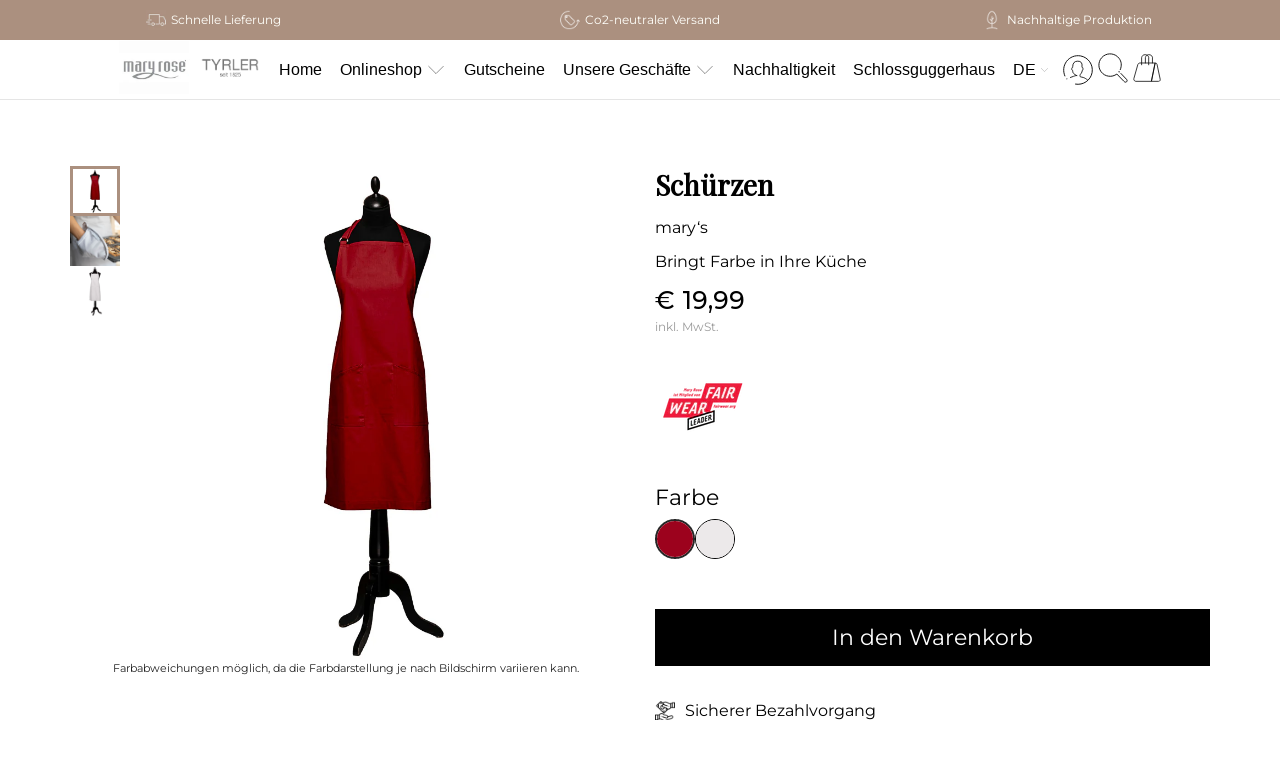

--- FILE ---
content_type: text/html; charset=utf-8
request_url: https://shop.maryrose.at/products/schuerzen
body_size: 50492
content:
<!doctype html>
<html lang="de-AT">
<head>
    
  	<meta charset="utf-8">
	<meta name="viewport" content="width=device-width, initial-scale=1, user-scalable=0">
	<meta name="robots" content="noimageindex">
    

	<title>Schürzen aus Baumwolle | Fair produziert | Mary Rose</title>
  <!-- | Mary Rose Onlineshop -->
	<meta name="description" content="Unsere verstellbaren Schürzen aus strapazierfähiger Baumwolle in verschiedenen Farben sind ethisch fair produziert und bringen mehr Farben in Ihre Küche.">

	<link rel="apple-touch-icon" href="//shop.maryrose.at/cdn/shopifycloud/storefront/assets/no-image-2048-a2addb12_256x256.gif">
	<link rel="shortcut icon" href="//shop.maryrose.at/cdn/shop/files/favicon_32x32.png?v=1613204055" type="image/png">
  <script id="Cookiebot" src="https://consent.cookiebot.com/uc.js" data-cbid="fe5f0a3d-82ea-4290-b29c-85086cbb31f6" data-blockingmode="manual" type="text/javascript" async=""></script>

  	<script src="https://code.jquery.com/jquery-3.6.0.slim.min.js" integrity="sha256-u7e5khyithlIdTpu22PHhENmPcRdFiHRjhAuHcs05RI=" crossorigin="anonymous"></script>	
	<script type="text/javascript" src="//ajax.googleapis.com/ajax/libs/jquery/1.7/jquery.min.js"></script>
  <script src="https://cdnjs.cloudflare.com/ajax/libs/magnify/2.3.3/js/jquery.magnify.min.js" integrity="sha512-YKxHqn7D0M5knQJO2xKHZpCfZ+/Ta7qpEHgADN+AkY2U2Y4JJtlCEHzKWV5ZE87vZR3ipdzNJ4U/sfjIaoHMfw==" crossorigin="anonymous" referrerpolicy="no-referrer"></script>
  <script src="https://cdnjs.cloudflare.com/ajax/libs/magnify/2.3.3/js/jquery.magnify-mobile.min.js" integrity="sha512-c3hGxeqPC+hyYCH6xddUy6sg5lgmXomxpN5fkhUxKPOM7OD/+M+Rj1rj02q4MOkn+PUBRGPZVNTMMrREyZS0mA==" crossorigin="anonymous" referrerpolicy="no-referrer"></script>


  <link rel="stylesheet" href="https://cdnjs.cloudflare.com/ajax/libs/magnify/2.3.3/css/magnify.min.css" integrity="sha512-wzhF4/lKJ2Nc8mKHNzoFP4JZsnTcBOUUBT+lWPcs07mz6lK3NpMH1NKCKDMarjaw8gcYnSBNjjllN4kVbKedbw==" crossorigin="anonymous" referrerpolicy="no-referrer">
	<link href="//shop.maryrose.at/cdn/shop/t/6/assets/lb.css?v=102834765460773843771756190672" rel="stylesheet" type="text/css" media="all">
	<script src="//shop.maryrose.at/cdn/shop/t/6/assets/lb.js?v=52828964853988356101701949977" defer=""></script>
	<script src="//shop.maryrose.at/cdn/shop/t/6/assets/maryrose.js?v=153558520121617843991750931297" defer=""></script>
    
    
    
    
    
      <script>window.performance && window.performance.mark && window.performance.mark('shopify.content_for_header.start');</script><meta name="google-site-verification" content="rKjIz_J3YxaU71pNFpFbAaVhSUQROhGSpbpZ4SuMZMs">
<meta name="facebook-domain-verification" content="m8pfe2kfumsoau6afoefggktdxj45q">
<meta id="shopify-digital-wallet" name="shopify-digital-wallet" content="/38068715651/digital_wallets/dialog">
<meta name="shopify-checkout-api-token" content="057b9b496c221bbf12e748975a0b4696">
<meta id="in-context-paypal-metadata" data-shop-id="38068715651" data-venmo-supported="false" data-environment="production" data-locale="de_DE" data-paypal-v4="true" data-currency="EUR">
<link rel="alternate" hreflang="x-default" href="https://shop.maryrose.at/products/schuerzen">






<link rel="alternate" type="application/json+oembed" href="https://shop.maryrose.at/products/schuerzen.oembed">
<script async="async" src="/checkouts/internal/preloads.js?locale=de-AT"></script>
<script id="shopify-features" type="application/json">{"accessToken":"057b9b496c221bbf12e748975a0b4696","betas":["rich-media-storefront-analytics"],"domain":"shop.maryrose.at","predictiveSearch":true,"shopId":38068715651,"locale":"de"}</script>
<script>var Shopify = Shopify || {};
Shopify.shop = "sabrina-gradischnig.myshopify.com";
Shopify.locale = "de";
Shopify.currency = {"active":"EUR","rate":"1.0"};
Shopify.country = "AT";
Shopify.theme = {"name":"Theme export  maryrose-dev-myshopify-com-lionst...","id":156019097929,"schema_name":"Lionstheme","schema_version":"1.0","theme_store_id":null,"role":"main"};
Shopify.theme.handle = "null";
Shopify.theme.style = {"id":null,"handle":null};
Shopify.cdnHost = "shop.maryrose.at/cdn";
Shopify.routes = Shopify.routes || {};
Shopify.routes.root = "/";</script>
<script type="module">!function(o){(o.Shopify=o.Shopify||{}).modules=!0}(window);</script>
<script>!function(o){function n(){var o=[];function n(){o.push(Array.prototype.slice.apply(arguments))}return n.q=o,n}var t=o.Shopify=o.Shopify||{};t.loadFeatures=n(),t.autoloadFeatures=n()}(window);</script>
<script id="shop-js-analytics" type="application/json">{"pageType":"product"}</script>
<script defer="defer" async="" type="module" src="//shop.maryrose.at/cdn/shopifycloud/shop-js/modules/v2/client.init-shop-cart-sync_D96QZrIF.de.esm.js"></script>
<script defer="defer" async="" type="module" src="//shop.maryrose.at/cdn/shopifycloud/shop-js/modules/v2/chunk.common_SV6uigsF.esm.js"></script>
<script type="module">
  await import("//shop.maryrose.at/cdn/shopifycloud/shop-js/modules/v2/client.init-shop-cart-sync_D96QZrIF.de.esm.js");
await import("//shop.maryrose.at/cdn/shopifycloud/shop-js/modules/v2/chunk.common_SV6uigsF.esm.js");

  window.Shopify.SignInWithShop?.initShopCartSync?.({"fedCMEnabled":true,"windoidEnabled":true});

</script>
<script>(function() {
  var isLoaded = false;
  function asyncLoad() {
    if (isLoaded) return;
    isLoaded = true;
    var urls = ["https:\/\/cloudsearch-1f874.kxcdn.com\/shopify.js?shop=sabrina-gradischnig.myshopify.com","https:\/\/sbzstag.cirkleinc.com\/?shop=sabrina-gradischnig.myshopify.com","https:\/\/cdn.weglot.com\/weglot_script_tag.js?shop=sabrina-gradischnig.myshopify.com"];
    for (var i = 0; i < urls.length; i++) {
      var s = document.createElement('script');
      s.type = 'text/javascript';
      s.async = true;
      s.src = urls[i];
      var x = document.getElementsByTagName('script')[0];
      x.parentNode.insertBefore(s, x);
    }
  };
  if(window.attachEvent) {
    window.attachEvent('onload', asyncLoad);
  } else {
    window.addEventListener('load', asyncLoad, false);
  }
})();</script>
<script id="__st">var __st={"a":38068715651,"offset":3600,"reqid":"ebb701d2-9ce8-4cd8-b392-f3b613f2b1d5-1768548039","pageurl":"shop.maryrose.at\/products\/schuerzen","u":"0c0ad1812124","p":"product","rtyp":"product","rid":5116856402051};</script>
<script>window.ShopifyPaypalV4VisibilityTracking = true;</script>
<script id="captcha-bootstrap">!function(){'use strict';const t='contact',e='account',n='new_comment',o=[[t,t],['blogs',n],['comments',n],[t,'customer']],c=[[e,'customer_login'],[e,'guest_login'],[e,'recover_customer_password'],[e,'create_customer']],r=t=>t.map((([t,e])=>`form[action*='/${t}']:not([data-nocaptcha='true']) input[name='form_type'][value='${e}']`)).join(','),a=t=>()=>t?[...document.querySelectorAll(t)].map((t=>t.form)):[];function s(){const t=[...o],e=r(t);return a(e)}const i='password',u='form_key',d=['recaptcha-v3-token','g-recaptcha-response','h-captcha-response',i],f=()=>{try{return window.sessionStorage}catch{return}},m='__shopify_v',_=t=>t.elements[u];function p(t,e,n=!1){try{const o=window.sessionStorage,c=JSON.parse(o.getItem(e)),{data:r}=function(t){const{data:e,action:n}=t;return t[m]||n?{data:e,action:n}:{data:t,action:n}}(c);for(const[e,n]of Object.entries(r))t.elements[e]&&(t.elements[e].value=n);n&&o.removeItem(e)}catch(o){console.error('form repopulation failed',{error:o})}}const l='form_type',E='cptcha';function T(t){t.dataset[E]=!0}const w=window,h=w.document,L='Shopify',v='ce_forms',y='captcha';let A=!1;((t,e)=>{const n=(g='f06e6c50-85a8-45c8-87d0-21a2b65856fe',I='https://cdn.shopify.com/shopifycloud/storefront-forms-hcaptcha/ce_storefront_forms_captcha_hcaptcha.v1.5.2.iife.js',D={infoText:'Durch hCaptcha geschützt',privacyText:'Datenschutz',termsText:'Allgemeine Geschäftsbedingungen'},(t,e,n)=>{const o=w[L][v],c=o.bindForm;if(c)return c(t,g,e,D).then(n);var r;o.q.push([[t,g,e,D],n]),r=I,A||(h.body.append(Object.assign(h.createElement('script'),{id:'captcha-provider',async:!0,src:r})),A=!0)});var g,I,D;w[L]=w[L]||{},w[L][v]=w[L][v]||{},w[L][v].q=[],w[L][y]=w[L][y]||{},w[L][y].protect=function(t,e){n(t,void 0,e),T(t)},Object.freeze(w[L][y]),function(t,e,n,w,h,L){const[v,y,A,g]=function(t,e,n){const i=e?o:[],u=t?c:[],d=[...i,...u],f=r(d),m=r(i),_=r(d.filter((([t,e])=>n.includes(e))));return[a(f),a(m),a(_),s()]}(w,h,L),I=t=>{const e=t.target;return e instanceof HTMLFormElement?e:e&&e.form},D=t=>v().includes(t);t.addEventListener('submit',(t=>{const e=I(t);if(!e)return;const n=D(e)&&!e.dataset.hcaptchaBound&&!e.dataset.recaptchaBound,o=_(e),c=g().includes(e)&&(!o||!o.value);(n||c)&&t.preventDefault(),c&&!n&&(function(t){try{if(!f())return;!function(t){const e=f();if(!e)return;const n=_(t);if(!n)return;const o=n.value;o&&e.removeItem(o)}(t);const e=Array.from(Array(32),(()=>Math.random().toString(36)[2])).join('');!function(t,e){_(t)||t.append(Object.assign(document.createElement('input'),{type:'hidden',name:u})),t.elements[u].value=e}(t,e),function(t,e){const n=f();if(!n)return;const o=[...t.querySelectorAll(`input[type='${i}']`)].map((({name:t})=>t)),c=[...d,...o],r={};for(const[a,s]of new FormData(t).entries())c.includes(a)||(r[a]=s);n.setItem(e,JSON.stringify({[m]:1,action:t.action,data:r}))}(t,e)}catch(e){console.error('failed to persist form',e)}}(e),e.submit())}));const S=(t,e)=>{t&&!t.dataset[E]&&(n(t,e.some((e=>e===t))),T(t))};for(const o of['focusin','change'])t.addEventListener(o,(t=>{const e=I(t);D(e)&&S(e,y())}));const B=e.get('form_key'),M=e.get(l),P=B&&M;t.addEventListener('DOMContentLoaded',(()=>{const t=y();if(P)for(const e of t)e.elements[l].value===M&&p(e,B);[...new Set([...A(),...v().filter((t=>'true'===t.dataset.shopifyCaptcha))])].forEach((e=>S(e,t)))}))}(h,new URLSearchParams(w.location.search),n,t,e,['guest_login'])})(!0,!0)}();</script>
<script integrity="sha256-4kQ18oKyAcykRKYeNunJcIwy7WH5gtpwJnB7kiuLZ1E=" data-source-attribution="shopify.loadfeatures" defer="defer" src="//shop.maryrose.at/cdn/shopifycloud/storefront/assets/storefront/load_feature-a0a9edcb.js" crossorigin="anonymous"></script>
<script data-source-attribution="shopify.dynamic_checkout.dynamic.init">var Shopify=Shopify||{};Shopify.PaymentButton=Shopify.PaymentButton||{isStorefrontPortableWallets:!0,init:function(){window.Shopify.PaymentButton.init=function(){};var t=document.createElement("script");t.src="https://shop.maryrose.at/cdn/shopifycloud/portable-wallets/latest/portable-wallets.de.js",t.type="module",document.head.appendChild(t)}};
</script>
<script data-source-attribution="shopify.dynamic_checkout.buyer_consent">
  function portableWalletsHideBuyerConsent(e){var t=document.getElementById("shopify-buyer-consent"),n=document.getElementById("shopify-subscription-policy-button");t&&n&&(t.classList.add("hidden"),t.setAttribute("aria-hidden","true"),n.removeEventListener("click",e))}function portableWalletsShowBuyerConsent(e){var t=document.getElementById("shopify-buyer-consent"),n=document.getElementById("shopify-subscription-policy-button");t&&n&&(t.classList.remove("hidden"),t.removeAttribute("aria-hidden"),n.addEventListener("click",e))}window.Shopify?.PaymentButton&&(window.Shopify.PaymentButton.hideBuyerConsent=portableWalletsHideBuyerConsent,window.Shopify.PaymentButton.showBuyerConsent=portableWalletsShowBuyerConsent);
</script>
<script data-source-attribution="shopify.dynamic_checkout.cart.bootstrap">document.addEventListener("DOMContentLoaded",(function(){function t(){return document.querySelector("shopify-accelerated-checkout-cart, shopify-accelerated-checkout")}if(t())Shopify.PaymentButton.init();else{new MutationObserver((function(e,n){t()&&(Shopify.PaymentButton.init(),n.disconnect())})).observe(document.body,{childList:!0,subtree:!0})}}));
</script>
<link id="shopify-accelerated-checkout-styles" rel="stylesheet" media="screen" href="https://shop.maryrose.at/cdn/shopifycloud/portable-wallets/latest/accelerated-checkout-backwards-compat.css" crossorigin="anonymous">
<style id="shopify-accelerated-checkout-cart">
        #shopify-buyer-consent {
  margin-top: 1em;
  display: inline-block;
  width: 100%;
}

#shopify-buyer-consent.hidden {
  display: none;
}

#shopify-subscription-policy-button {
  background: none;
  border: none;
  padding: 0;
  text-decoration: underline;
  font-size: inherit;
  cursor: pointer;
}

#shopify-subscription-policy-button::before {
  box-shadow: none;
}

      </style>

<script>window.performance && window.performance.mark && window.performance.mark('shopify.content_for_header.end');</script>
    
  	
    <link href="//shop.maryrose.at/cdn/shop/t/6/assets/maryrose.css?v=142712620976302370381759306028" rel="stylesheet" type="text/css" media="all">
            <script type="application/ld+json">
{
  "@context": "https://schema.org",
  "@type": "WebSite",
  "name": "Mary Rose",
  "alternateName": "Mary Rose Shop",
  "url": "https://shop.maryrose.at/",
  "potentialAction": {
    "@type": "SearchAction",
    "target": "https://shop.maryrose.at/search?q={search_term}",
    "query-input": "required name=search_term"
  }
}
</script>

<script type="application/ld+json">
{
  "@context": "https://schema.org",
  "@graph": [

    {
      "@type": "Organization",
      "@id": "https://shop.maryrose.at/#organization",
      "name": "Mary Rose",
      "url": "https://shop.maryrose.at/",
      "email": "shop@maryrose.com",
      "logo": "https://shop.maryrose.at/cdn/shop/files/header_maryrose_online_shop_36315b47-8bc0-4b2c-aa9a-9c763bf20962.jpg",
      "sameAs": [
        "https://www.instagram.com/maryrose_austria/"
      ],
      "department": [
        { "@id": "https://shop.maryrose.at/#maryrose-dornbirn" },
        { "@id": "https://shop.maryrose.at/#tyrler-innsbruck" }
      ]
    },

    {
      "@type": "HomeGoodsStore",
      "@id": "https://shop.maryrose.at/#maryrose-dornbirn",
      "name": "Mary Rose Dornbirn",
      "url": "https://shop.maryrose.at/pages/mary-rose-dornbirn",
      "image": "https://shop.maryrose.at/cdn/shop/files/header_maryrose_online_shop_36315b47-8bc0-4b2c-aa9a-9c763bf20962.jpg",
      "telephone": "+43 5572 26858",
      "email": "maryrose@paptex.at",
      "address": {
        "@type": "PostalAddress",
        "streetAddress": "Schillerstraße 4",
        "addressLocality": "Dornbirn",
        "postalCode": "6850",
        "addressCountry": "AT"
      },
      "openingHoursSpecification": [
        {
          "@type": "OpeningHoursSpecification",
          "dayOfWeek": [
            "Monday", "Tuesday", "Wednesday", "Thursday", "Friday"
          ],
          "opens": "09:00",
          "closes": "18:00"
        },
        {
          "@type": "OpeningHoursSpecification",
          "dayOfWeek": "Saturday",
          "opens": "09:00",
          "closes": "16:00"
        }
      ]
    },

    {
      "@type": "HomeGoodsStore",
      "@id": "https://shop.maryrose.at/#tyrler-innsbruck",
      "name": "Tyrler Innsbruck",
      "url": "https://shop.maryrose.at/pages/studio-tyrler-innsbruck",
      "image": "https://shop.maryrose.at/cdn/shop/files/logo-tyrler-grau.png",
      "telephone": "+43 512 58 19 68",
      "email": "office@tyrler.com",
      "address": {
        "@type": "PostalAddress",
        "streetAddress": "Markgraben 1",
        "addressLocality": "Innsbruck",
        "postalCode": "6020",
        "addressCountry": "AT"
      },
      "openingHoursSpecification": [
        {
          "@type": "OpeningHoursSpecification",
          "dayOfWeek": [
            "Monday", "Tuesday", "Wednesday", "Thursday", "Friday"
          ],
          "opens": "10:00",
          "closes": "18:00"
        },
        {
          "@type": "OpeningHoursSpecification",
          "dayOfWeek": "Saturday",
          "opens": "10:00",
          "closes": "17:00"
        }
      ]
    }

  ]
}
</script>
    <script async="" type="text/javascript" src="https://static.klaviyo.com/onsite/js/klaviyo.js?company_id=SxTbEr"></script>
    <link rel="stylesheet" href="https://site-assets.fontawesome.com/releases/v6.2.1/css/all.css">









































































































































































































































































































<!-- PageFly Header Render begins -->
  
  <!-- Global site tag (gtag.js) - Google Analytics -->
  <script async="" src="https://www.googletagmanager.com/gtag/js?id=G-TPRX6ZYG44"></script>
  <script>
    window.dataLayer = window.dataLayer || [];
    function gtag(){dataLayer.push(arguments);}
    gtag('js', new Date());
    gtag('config', 'G-TPRX6ZYG44', { groups: 'pagefly' });
    window.pfPageInfo = Object.assign(window.pfPageInfo || {});

    document.addEventListener("PageFlyHelperContentLoaded", () => {
      
    let pageId = window.__pagefly_setting__?.pageId;
    let pageTitle = window.__pagefly_setting__?.pageTitle;
    let pageType = window.__pagefly_setting__?.pageType;

    if(window.__pagefly_page_setting__) {
      pageId = window.__pagefly_page_setting__.pageId;
      pageTitle = window.__pagefly_page_setting__.pageTitle;
      pageType = window.__pagefly_page_setting__.pageType;
    }
  

      window.pfPageInfo = Object.assign(window.pfPageInfo || {}, {
        pf_page_id: pageId,
        pf_page_name: pageTitle,
        pf_page_type: pageType,
        pf_page_subject_id: '',
        
          
    
    
    
    
  
          pf_product_name: 'Schürzen',
          pf_product_id: '5116856402051',
          pf_product_page_image: '//shop.maryrose.at/cdn/shop/products/schuerze-bodreaux_small.jpg?v=1746985548',
        
        
      });
      setTimeout(function() {
        gtag('event', 'pf_view_page', Object.assign({
          pf_view_page: 1,
          send_to: 'pagefly',
          pf_event: 'view_page'
        }, window.pfPageInfo))
      }, 500);

      
        setTimeout(() => {
          gtag('event', 'pf_view_product', Object.assign(
            {
              send_to: 'pagefly',
              pf_view_product: 1,
              pf_event: 'view_product',
            },
              window.pfPageInfo)
            )
        }, 500)
      

    window.__pagefly_analytics_settings__={
      acceptNewTracking: true,
      enableTrackingRevenue: false,
      sessionTimeout: 30,
      timezoneOffset: 0
    };
    if(typeof analyticsSrc === 'undefined'){
      let analyticsSrc = "https://cdn.pagefly.io/pagefly/core/analytics.js";
      const scriptPFAnalytic = document.createElement('script');
      scriptPFAnalytic.src = analyticsSrc;
      scriptPFAnalytic.async = true;
      scriptPFAnalytic.defer = false;
      scriptPFAnalytic.onload = () => {
        console.log("load analytics new version successfully")
      };
      scriptPFAnalytic.onerror = () => {
        console.log("load analytics new version unsuccessfully")
      };
      document.body.appendChild(scriptPFAnalytic);
    }
  }, { once: true });
  </script>
  
  <script>
    window.addEventListener('load', () => {
      // fallback for gtag when not initialized
      if(typeof window.gtag !== 'function') {
        window.gtag = (str1, str2, obj) => {
        }
      }
    }) 
  </script>
  <!-- PageFly begins loading Google fonts --><link rel="preconnect" href="https://fonts.googleapis.com"><link rel="preconnect" href="https://fonts.gstatic.com" crossorigin=""><link rel="preload" as="style" fetchpriority="low" href="https://fonts.googleapis.com/css2?family=Montserrat:wght@400;500;700&family=Playfair+Display:wght@400&family=Playfair+Display:wght@400&family=Lato:wght@400&family=Source+Sans+Pro:wght@400&display=block"><link rel="stylesheet" href="https://fonts.googleapis.com/css2?family=Montserrat:wght@400;500;700&family=Playfair+Display:wght@400&family=Playfair+Display:wght@400&family=Lato:wght@400&family=Source+Sans+Pro:wght@400&display=block" media="(min-width: 640px)"><link rel="stylesheet" href="https://fonts.googleapis.com/css2?family=Montserrat:wght@400;500;700&family=Playfair+Display:wght@400&family=Playfair+Display:wght@400&family=Lato:wght@400&family=Source+Sans+Pro:wght@400&display=block" media="print" onload="this.onload=null;this.media='all'"><!-- PageFly ends loading Google fonts -->

<style>.__pf .pf-c-ct,.__pf .pf-c-lt,.__pf .pf-c-rt{align-content:flex-start}.__pf .oh,.pf-sr-only{overflow:hidden}.__pf img,.__pf video{max-width:100%;border:0;vertical-align:middle}.__pf [tabIndex],.__pf button,.__pf input,.__pf select,.__pf textarea{touch-action:manipulation}.__pf:not([data-pf-editor-version=gen-2]) :focus-visible{outline:0!important;box-shadow:none!important}.__pf:not([data-pf-editor-version=gen-2]) :not(input):not(select):not(textarea):not([data-active=true]):focus-visible{border:none!important}.__pf *,.__pf :after,.__pf :before{box-sizing:border-box}.__pf [disabled],.__pf [readonly]{cursor:default}.__pf [data-href],.__pf button:not([data-pf-id]):hover{cursor:pointer}.__pf [disabled]:not([disabled=false]),.pf-dialog svg{pointer-events:none}.__pf [hidden]{display:none!important}.__pf [data-link=inherit]{color:inherit;text-decoration:none}.__pf [data-pf-placeholder]{outline:0;height:auto;display:none;pointer-events:none!important}.__pf .pf-ifr,.__pf [style*="--ratio"] img{height:100%;left:0;top:0;width:100%;position:absolute}.__pf .pf-r,.__pf .pf-r-eh>.pf-c{display:flex}.__pf [style*="--cw"]{padding:0 15px;width:100%;margin:auto;max-width:var(--cw)}.__pf .pf-ifr{border:0}.__pf .pf-bg-lazy{background-image:none!important}.__pf .pf-r{flex-wrap:wrap}.__pf .pf-r-dg{display:grid}.__pf [style*="--c-xs"]{max-width:calc(100%/12*var(--c-xs));flex-basis:calc(100%/12*var(--c-xs))}.__pf [style*="--s-xs"]{margin:0 calc(-1 * var(--s-xs))}.__pf [style*="--s-xs"]>.pf-c{padding:var(--s-xs)}.__pf .pf-r-ew>.pf-c{flex-grow:1;flex-basis:0}.__pf [style*="--ew-xs"]>.pf-c{flex-basis:calc(100% / var(--ew-xs));max-width:calc(100% / var(--ew-xs))}.__pf [style*="--ratio"]{position:relative;padding-bottom:var(--ratio)}.main-content{padding:0}.footer-section,.site-footer,.site-footer-wrapper,main .accent-background+.shopify-section{margin:0}@media (max-width:767.4999px){.__pf .pf-hide{display:none!important}}@media (max-width:1024.4999px) and (min-width:767.5px){.__pf .pf-sm-hide{display:none!important}}@media (max-width:1199.4999px) and (min-width:1024.5px){.__pf .pf-md-hide{display:none!important}}@media (min-width:767.5px){.__pf [style*="--s-sm"]{margin:0 calc(-1 * var(--s-sm))}.__pf [style*="--c-sm"]{max-width:calc(100%/12*var(--c-sm));flex-basis:calc(100%/12*var(--c-sm))}.__pf [style*="--s-sm"]>.pf-c{padding:var(--s-sm)}.__pf [style*="--ew-sm"]>.pf-c{flex-basis:calc(100% / var(--ew-sm));max-width:calc(100% / var(--ew-sm))}}@media (min-width:1024.5px){.__pf [style*="--s-md"]{margin:0 calc(-1 * var(--s-md))}.__pf [style*="--c-md"]{max-width:calc(100%/12*var(--c-md));flex-basis:calc(100%/12*var(--c-md))}.__pf [style*="--s-md"]>.pf-c{padding:var(--s-md)}.__pf [style*="--ew-md"]>.pf-c{flex-basis:calc(100% / var(--ew-md));max-width:calc(100% / var(--ew-md))}}@media (min-width:1199.5px){.__pf [style*="--s-lg"]{margin:0 calc(-1 * var(--s-lg))}.__pf [style*="--c-lg"]{max-width:calc(100%/12*var(--c-lg));flex-basis:calc(100%/12*var(--c-lg))}.__pf [style*="--s-lg"]>.pf-c{padding:var(--s-lg)}.__pf [style*="--ew-lg"]>.pf-c{flex-basis:calc(100% / var(--ew-lg));max-width:calc(100% / var(--ew-lg))}.__pf .pf-lg-hide{display:none!important}}.__pf .pf-r-eh>.pf-c>div{width:100%}.__pf .pf-c-lt{justify-content:flex-start;align-items:flex-start}.__pf .pf-c-ct{justify-content:center;align-items:flex-start}.__pf .pf-c-rt{justify-content:flex-end;align-items:flex-start}.__pf .pf-c-lm{justify-content:flex-start;align-items:center;align-content:center}.__pf .pf-c-cm{justify-content:center;align-items:center;align-content:center}.__pf .pf-c-rm{justify-content:flex-end;align-items:center;align-content:center}.__pf .pf-c-cb,.__pf .pf-c-lb,.__pf .pf-c-rb{align-content:flex-end}.__pf .pf-c-lb{justify-content:flex-start;align-items:flex-end}.__pf .pf-c-cb{justify-content:center;align-items:flex-end}.__pf .pf-c-rb{justify-content:flex-end;align-items:flex-end}.pf-no-border:not(:focus-visible){border:none;outline:0}.pf-sr-only{position:absolute;width:1px;height:1px;padding:0;clip:rect(0,0,0,0);white-space:nowrap;clip-path:inset(50%);border:0}.pf-close-dialog-btn,.pf-dialog{background:0 0;border:none;padding:0}.pf-visibility-hidden{visibility:hidden}.pf-dialog{top:50%;left:50%;transform:translate(-50%,-50%);max-height:min(calc(9/16*100vw),calc(100% - 6px - 2em));-webkit-overflow-scrolling:touch;overflow:hidden;margin:0}.pf-dialog::backdrop{background:rgba(0,0,0,.9);opacity:1}.pf-close-dialog-btn{position:absolute;top:0;right:0;height:16px;margin-bottom:8px;cursor:pointer}.pf-close-dialog-btn:not(:focus-visible){box-shadow:none}.pf-dialog-content{display:block;margin:24px auto auto;width:100%;height:calc(100% - 24px)}.pf-dialog-content>*{width:100%;height:100%;border:0}</style>
<style>@media all{.__pf .pf-gs-button-1,.__pf .pf-gs-button-2,.__pf .pf-gs-button-3{padding:12px 20px;font-size:16px;line-height:16px;letter-spacing:0;margin:0}.__pf{--pf-primary-color:rgb(199, 61, 35);--pf-secondary-color:rgb(63, 115, 203);--pf-foreground-color:rgb(55, 126, 98);--pf-background-color:rgb(204, 204, 204);--pf-color-5:rgb(17, 18, 19);--pf-color-6:rgb(246, 197, 103);--pf-color-7:rgb(121, 202, 216);--pf-color-8:rgb(240, 240, 240);--pf-primary-font:"Playfair Display";--pf-secondary-font:"Lato";--pf-tertiary-font:"Source Sans Pro"}.__pf .pf-gs-button-1{background-color:#919da9;color:#fff}.__pf .pf-gs-button-2{color:#919da9;border:1px solid #919da9}.__pf .pf-gs-button-3{background-color:#919da9;color:#fff;border-radius:40px}.__pf .pf-gs-button-4{color:#919da9;border-radius:40px;border:1px solid #919da9;padding:12px 20px;margin:0;font-size:16px;line-height:16px;letter-spacing:0}.__pf .pf-gs-button-5,.__pf .pf-gs-button-6{color:#919da9;border-style:solid;border-color:#919da9;padding:12px 20px;font-size:16px;line-height:16px;letter-spacing:0}.__pf .pf-gs-button-5{border-width:0 0 3px;margin:0}.__pf .pf-gs-button-6{border-width:0 3px 3px 0;margin:0}.__pf .pf-gs-icon-1,.__pf .pf-gs-icon-2{background-color:#919da9;color:#fff;padding:8px;margin:0;border-style:none}.__pf .pf-gs-icon-1{border-radius:0}.__pf .pf-gs-icon-2{border-radius:50%}.__pf .pf-gs-icon-3,.__pf .pf-gs-icon-4{background-color:#fff;color:#919da9;padding:8px;margin:0;border:1px solid #919da9}.__pf .pf-gs-icon-4{border-radius:50%}.__pf .pf-gs-icon-5,.__pf .pf-gs-icon-6{background-color:#f5f5f5;color:#919da9;padding:8px;margin:0;border:1px solid #919da9}.__pf .pf-gs-icon-6{border-radius:50%}.__pf .pf-gs-image-1{width:100%}.__pf .pf-gs-image-2{border:3px solid #919da9;width:100%}.__pf .pf-gs-image-3{border:3px solid #919da9;padding:10px;width:100%}.__pf .pf-gs-image-4,.__pf .pf-gs-image-5{border-radius:50%;width:100%}.__pf .pf-gs-image-5{border:3px solid #919da9}.__pf .pf-gs-image-6{border-radius:50%;border:3px solid #919da9;padding:10px;width:100%}.__pf .pf-gs-heading-1,.__pf .pf-gs-heading-2,.__pf .pf-gs-heading-3,.__pf .pf-gs-heading-4,.__pf .pf-gs-heading-5{color:#000;padding:0;margin:18px 0}.__pf .pf-gs-heading-1{font-size:32px}.__pf .pf-gs-heading-2{font-size:24px}.__pf .pf-gs-heading-3{font-size:20px}.__pf .pf-gs-heading-4{font-size:18px}.__pf .pf-gs-heading-5{font-size:16px}.__pf .pf-gs-heading-6{margin:18px 0;font-size:14px;color:#000;padding:0}.__pf .pf-gs-paragraph-1,.__pf .pf-gs-paragraph-2,.__pf .pf-gs-paragraph-3,.__pf .pf-gs-paragraph-4{color:#000;padding:0;margin:16px 0;font-size:16px}.__pf .pf-gs-paragraph-1{text-align:left}.__pf .pf-gs-paragraph-2{text-align:right}.__pf .pf-gs-paragraph-3{text-align:center}.__pf .pf-gs-divider-1,.__pf .pf-gs-divider-2,.__pf .pf-gs-divider-3{padding:16px 0;margin:0;font-size:2px}.__pf .pf-gs-divider-1{color:#919da9}.__pf .pf-gs-divider-2{color:#444749}.__pf .pf-gs-divider-3{color:#b9bfca}}</style>
<style>.pf-color-scheme-1,.pf-color-scheme-2{--pf-scheme-shadow-color:rgb(0, 0, 0, 0.25)}.pf-color-scheme-1{--pf-scheme-bg-color: ;--pf-scheme-text-color: ;--pf-scheme-btn-bg-color: ;--pf-scheme-btn-text-color: ;--pf-scheme-border-color: ;background-color:var(--pf-scheme-bg-color);background-image:var(--pf-scheme-bg-gradient-color);border-color:var(--pf-scheme-border-color);color:var(--pf-scheme-text-color)}.pf-color-scheme-2,.pf-color-scheme-3{--pf-scheme-btn-text-color:rgb(255, 255, 255);background-color:var(--pf-scheme-bg-color);background-image:var(--pf-scheme-bg-gradient-color);border-color:var(--pf-scheme-border-color);color:var(--pf-scheme-text-color)}.pf-color-scheme-2{--pf-scheme-bg-color:rgba(255, 255, 255, 0);--pf-scheme-text-color:rgb(0, 0, 0);--pf-scheme-btn-bg-color:rgb(145, 157, 169);--pf-scheme-border-color:rgba(0, 0, 0)}.pf-color-scheme-3,.pf-color-scheme-4{--pf-scheme-text-color:rgb(18, 18, 18);--pf-scheme-btn-bg-color:rgb(18, 18, 18);--pf-scheme-border-color:rgb(18, 18, 18)}.pf-color-scheme-3{--pf-scheme-bg-color:rgb(255, 255, 255);--pf-scheme-shadow-color:rgb(18, 18, 18)}.pf-color-scheme-4{--pf-scheme-bg-color:rgb(243, 243, 243);--pf-scheme-btn-text-color:rgb(243, 243, 243);--pf-scheme-shadow-color:rgb(18, 18, 18);background-color:var(--pf-scheme-bg-color);background-image:var(--pf-scheme-bg-gradient-color);border-color:var(--pf-scheme-border-color);color:var(--pf-scheme-text-color)}.pf-color-scheme-5,.pf-color-scheme-6,.pf-color-scheme-7{--pf-scheme-text-color:rgb(255, 255, 255);--pf-scheme-btn-bg-color:rgb(255, 255, 255);--pf-scheme-border-color:rgb(255, 255, 255);--pf-scheme-shadow-color:rgb(18, 18, 18);background-color:var(--pf-scheme-bg-color);background-image:var(--pf-scheme-bg-gradient-color);border-color:var(--pf-scheme-border-color);color:var(--pf-scheme-text-color)}.pf-color-scheme-5{--pf-scheme-bg-color:rgb(36, 40, 51);--pf-scheme-btn-text-color:rgb(0, 0, 0)}.pf-color-scheme-6{--pf-scheme-bg-color:rgb(18, 18, 18);--pf-scheme-btn-text-color:rgb(18, 18, 18)}.pf-color-scheme-7{--pf-scheme-bg-color:rgb(51, 79, 180);--pf-scheme-btn-text-color:rgb(51, 79, 180)}[data-pf-type^=Button]{background-color:var(--pf-scheme-btn-bg-color);background-image:var(--pf-scheme-btn-bg-gradient-color);color:var(--pf-scheme-btn-text-color)}@media all{.__pf .pf-button-2,.__pf .pf-button-3,.__pf .pf-button-4{padding:12px 20px;margin:0;font-size:16px;line-height:16px;letter-spacing:0}.__pf .pf-button-2{background-color:#919da9;color:#fff}.__pf .pf-button-3{color:#919da9;border:1px solid #919da9}.__pf .pf-button-4{background-color:#919da9;color:#fff;border-radius:40px}.__pf .pf-button-5{color:#919da9;border-radius:40px;border:1px solid #919da9;padding:12px 20px;margin:0;font-size:16px;line-height:16px;letter-spacing:0}.__pf .pf-button-6,.__pf .pf-button-7{color:#919da9;border-style:solid;border-color:#919da9;margin:0;font-size:16px;line-height:16px;letter-spacing:0;padding:12px 20px}.__pf .pf-button-6{border-width:0 0 3px}.__pf .pf-button-7{border-width:0 3px 3px 0}.__pf .pf-button-8{background-color:#919da9;color:#fff;padding:12px 20px}.__pf .pf-icon-1,.__pf .pf-text-1,.__pf .pf-text-6,.__pf .pf-text-7,.pf-icon2-1,.pf-icon2-2,.pf-icon2-3,.pf-icon2-4,.pf-icon2-5,.pf-icon2-6,.pf-icon2-7{background-color:var(--pf-scheme-bg-color);color:var(--pf-scheme-text-color)}.__pf .pf-icon-2,.__pf .pf-icon-3{background-color:#919da9;color:#fff;padding:8px;margin:0;border-style:none}.__pf .pf-icon-2{border-radius:0}.__pf .pf-icon-3{border-radius:50%}.__pf .pf-icon-4,.__pf .pf-icon-5{background-color:#fff;color:#919da9;padding:8px;margin:0;border:1px solid #919da9}.__pf .pf-icon-5{border-radius:50%}.__pf .pf-icon-6,.__pf .pf-icon-7{background-color:#f5f5f5;color:#919da9;padding:8px;margin:0;border:1px solid #919da9}.__pf .pf-icon-7{border-radius:50%}.__pf .pf-text-2,.__pf .pf-text-3,.__pf .pf-text-4,.__pf .pf-text-5{color:#000;padding:0;margin:16px 0;font-size:16px}.__pf .pf-text-2{text-align:left}.__pf .pf-text-3{text-align:right}.__pf .pf-text-4{text-align:center}.__pf .pf-divider-2,.__pf .pf-divider-3,.__pf .pf-divider-4{padding:16px 0;margin:0;font-size:2px}.__pf .pf-divider-1{color:var(--pf-scheme-text-color)}.__pf .pf-divider-2{color:#919da9}.__pf .pf-divider-3{color:#444749}.__pf .pf-divider-4{color:#b9bfca}.__pf .pf-heading-1-h1,.__pf .pf-heading-1-h2,.__pf .pf-heading-1-h3,.__pf .pf-heading-1-h4,.__pf .pf-heading-1-h5,.__pf .pf-heading-1-h6{color:var(--pf-scheme-text-color);background-color:var(--pf-scheme-bg-color)}.__pf .pf-heading-2-h1,.__pf .pf-heading-2-h2,.__pf .pf-heading-2-h3,.__pf .pf-heading-2-h4,.__pf .pf-heading-2-h5,.__pf .pf-heading-2-h6{margin:18px 0;font-size:32px;color:#000;padding:0}.__pf .pf-heading-3-h1,.__pf .pf-heading-3-h2,.__pf .pf-heading-3-h3,.__pf .pf-heading-3-h4,.__pf .pf-heading-3-h5,.__pf .pf-heading-3-h6{margin:18px 0;font-size:24px;color:#000;padding:0}.__pf .pf-heading-4-h1,.__pf .pf-heading-4-h2,.__pf .pf-heading-4-h3,.__pf .pf-heading-4-h4,.__pf .pf-heading-4-h5,.__pf .pf-heading-4-h6{margin:18px 0;font-size:20px;color:#000;padding:0}.__pf .pf-heading-5-h1,.__pf .pf-heading-5-h2,.__pf .pf-heading-5-h3,.__pf .pf-heading-5-h4,.__pf .pf-heading-5-h5,.__pf .pf-heading-5-h6{margin:18px 0;font-size:18px;color:#000;padding:0}.__pf .pf-heading-6-h1,.__pf .pf-heading-6-h2,.__pf .pf-heading-6-h3,.__pf .pf-heading-6-h4,.__pf .pf-heading-6-h5,.__pf .pf-heading-6-h6{margin:18px 0;font-size:16px;color:#000;padding:0}.__pf .pf-heading-7-h1,.__pf .pf-heading-7-h2,.__pf .pf-heading-7-h3,.__pf .pf-heading-7-h4,.__pf .pf-heading-7-h5,.__pf .pf-heading-7-h6{margin:18px 0;font-size:14px;color:#000;padding:0}.__pf .pf-image-2{width:100%}.__pf .pf-image-3{border:3px solid #919da9;width:100%}.__pf .pf-image-4{border:3px solid #919da9;padding:10px;width:100%}.__pf .pf-image-5,.__pf .pf-image-6{border-radius:50%;width:100%}.__pf .pf-image-6{border:3px solid #919da9}.__pf .pf-image-7{border-radius:50%;border:3px solid #919da9;padding:10px;width:100%}.__pf .pf-field-1,.__pf .pf-field-2,.__pf .pf-field-3,.__pf .pf-field-4,.__pf .pf-field-5,.__pf .pf-field-6{background-color:#fdfdfd;border:.66px solid #8a8a8a;border-radius:8px;padding:6px 12px}}</style>

<link rel="stylesheet" href="//shop.maryrose.at/cdn/shop/t/6/assets/pagefly-animation.css?v=35569424405882025761722950131" media="print" onload="this.media='all'">



<style>.hEUCJf,.hisXnU .pf-accordion-show,.kPpMUI .pf-mask-iframe{display:block}.eyahCz,.gYzvcH{overflow-wrap:break-word}.gRMKtY,.kPpMUI [data-action='2']{cursor:pointer}.boTtiG,.pfa{line-height:1}.hEUCJf{width:100%;height:auto;text-align:left;outline:0;position:relative;word-wrap:break-word}.ehjknE,.gYzvcH{display:inline-block;position:relative;max-width:100%}.eMDdXJ i,.hEUCJf .pfa,.hEUCJf svg{margin-right:5px;vertical-align:middle}.gxNUkH{padding:15px}.hisXnU>div>button>.pfa-arrow{position:absolute;right:10px;top:50%;transform:translateY(-50%);font-size:inherit}.hisXnU .pf-anchor[data-active=true] .pfa-arrow:not(.pfa-minus){transform:translateY(-50%) rotate(90deg)}.cCRPpY:empty,.hisXnU .pf-accordion-hide,.kPpMUI .pf-mask.pf-hidden{display:none}.hisXnU .pf-accordion-visually-show{animation:350ms forwards bmBJiA}.hisXnU .pf-accordion-visually-hidden{animation:350ms forwards gWUsUJ;overflow:hidden}.hisXnU .pf-accordion-wrapper{transition:height .35s}.fmDicb{--pf-sample-color:#5d6b82;--pf-border-color:#d1d5db}.jGJiiy{white-space:pre-line;user-select:text}.jGJiiy span{vertical-align:baseline!important}.boTtiG i,.jGJiiy i,.jGJiiy svg{margin-right:5px}.gYzvcH,.jMOUGX .pf-option-swatches div input{margin:0}.cfQUSW{word-break:break-word}.cfQUSW ul,.eVDjFe ul{list-style-position:inside}.ehjknE img{width:100%;height:100%;border-radius:inherit}.cepmFm,.jMOUGX .pf-vs-label,.jMOUGX .pf-vs-square,.kVpYID,.llgjiL{position:relative}.cepmFm:empty{display:initial}.eTuePL{padding:20px 0;position:relative}.eVDjFe>span:last-child{line-height:inherit;display:block;margin-right:0!important}.gYzvcH{padding:0 5px}.cCRPpY{display:grid;margin:15px 0;grid-auto-flow:column;grid-template-columns:auto minmax(0,1fr)}.cCRPpY>[data-pf-type=MetafieldLabel],.cCRPpY>[data-pf-type=VariantMetafieldLabel]{margin-bottom:3px;margin-right:10px}.cCRPpY>[data-pf-type=MetafieldValue],.cCRPpY>[data-pf-type=VariantMetafieldValue]{max-width:100%}.boTtiG{border:none;outline:0;padding:14.5px 20px;vertical-align:bottom}.boTtiG[disabled]{opacity:.7;pointer-events:none}.iuxHMz form{margin:0;height:100%}.eIaRIa,.kPpMUI{overflow:hidden}.eyahCz[data-pf-type=ProductText].no-product{text-decoration:none}.fcJFFq{position:absolute;width:min(50%,24px);height:min(50%,24px);z-index:2;background:#fff;border:1px solid #d9d9d9;border-radius:2px;display:flex;justify-content:center;align-items:center}.gMtDAs{opacity:1;height:62px;transition:height .5s,opacity .5s}.gMtDAs.pf-ar-btn-hidden{opacity:0;height:0}.gMtDAs .pf-ar-btn{width:100%;padding:8px 16px;background:#e9eaec;border:1px solid #d9d9d9;border-radius:2px;margin:10px 0;display:flex;justify-content:center;align-items:center;font-size:16px;line-height:24px;color:rgba(0,0,0,.85)}.gMtDAs .pf-ar-btn svg{margin-right:13px}.eIaRIa{max-width:100%;user-select:none}.bDBzbX{position:relative;width:100%;display:flex;align-items:flex-start;justify-content:center}.bDBzbX span{top:8px;right:8px}.jnKVWf{max-width:100%;display:flex;flex-direction:column}.jnKVWf .pf-main-media div{border-radius:inherit}.jnKVWf .pf-main-media img{border-radius:0}.jnKVWf .pf-media-slider{display:flex;overflow-x:auto;flex-wrap:nowrap;overflow-y:hidden;scroll-behavior:auto;transition:height 250ms ease-in-out}.jnKVWf .pf-media-slider:not(.-show-scroll-bar){scrollbar-width:none;-ms-overflow-style:none}.jnKVWf .pf-media-slider:not(.-show-scroll-bar)::-webkit-scrollbar{display:none}.jnKVWf .pf-slide-list-media,.jnKVWf .pf-slide-main-media{align-items:center;display:flex;flex:0 0 auto;flex-direction:column;justify-content:center;max-width:none;scroll-snap-align:start;padding:0}.kPpMUI{container:main-media/inline-size;width:inherit}.kPpMUI .disabled{display:none!important}.kPpMUI .pf-slide-main-media:not([data-media-type=image]){background-image:none!important}.kPpMUI .video-wrapper{height:unset!important}.kPpMUI .pf-mask-iframe,.kPpMUI .pf-media-wrapper>:first-child{position:absolute;top:0;left:0;width:100%;height:100%}.kPpMUI .pf-mask,.kPpMUI span{top:50%;left:50%;transform:translate(-50%,-50%)}.kPpMUI .pf-mask{position:absolute;width:100%;height:100%;display:flex;justify-content:center;align-items:center}.kPpMUI .pf-mask span{position:absolute;background:#fff;display:flex;justify-content:center;align-items:center;width:50px;height:50px;border:1px solid #ddd}.ehbJbZ,.gRMKtY img{width:100%;height:auto;border-radius:inherit;max-width:100%}.kPpMUI .pf-mask span svg{width:24px;height:24px}.kPpMUI .pagination-style-1 button.active{background:#000}.kVpYID [style*='--gap-xs']{gap:var(--gap-xs)}.kVpYID [style*='--lw-xs'].pf-media-slider{width:var(--lw-xs)}@media (max-width:767.4999px){.jnKVWf.pf-xs-list-position-l{flex-direction:row;direction:rtl}.jnKVWf.pf-xs-list-position-l .pf-list-media{padding:0;height:fit-content}.jnKVWf.pf-xs-list-position-l .pf-list-media .pf-media-slider{overflow-x:hidden;overflow-y:auto;scroll-snap-type:y mandatory}.jnKVWf.pf-xs-list-position-l .pf-list-media,.jnKVWf.pf-xs-list-position-l .pf-main-media-wrapper{direction:ltr}.kPpMUI .pf-media-wrapper,.kVpYID .pf-slide-list-media{width:100%}.kVpYID [style*='--lh-xs'].pf-media-slider{height:var(--lh-xs)}.kVpYID [style*='--dpi-xs'].pf-media-slider{scroll-padding-left:var(--dpi-xs)}.kVpYID .pf-media-slider{flex-wrap:nowrap;flex-direction:column}}@media (min-width:767.5px) and (max-width:1024.4999px){.jnKVWf.pf-sm-list-position-l{flex-direction:row;direction:rtl}.jnKVWf.pf-sm-list-position-l .pf-list-media{padding:0;height:fit-content}.jnKVWf.pf-sm-list-position-l .pf-list-media .pf-media-slider{overflow-x:hidden;overflow-y:auto;scroll-snap-type:y mandatory}.jnKVWf.pf-sm-list-position-l .pf-list-media,.jnKVWf.pf-sm-list-position-l .pf-main-media-wrapper{direction:ltr}.kVpYID [style*='--lw-sm'].pf-media-slider{width:var(--lw-sm)}.kVpYID [style*='--lh-sm'].pf-media-slider{height:var(--lh-sm)}.kVpYID .pf-slide-list-media{width:100%}.kVpYID .pf-media-slider{flex-wrap:nowrap;flex-direction:column}}@media (min-width:1024.5px) and (max-width:1199.4999px){.jnKVWf.pf-md-list-position-l{flex-direction:row;direction:rtl}.jnKVWf.pf-md-list-position-l .pf-list-media{padding:0;height:fit-content}.jnKVWf.pf-md-list-position-l .pf-list-media .pf-media-slider{overflow-x:hidden;overflow-y:auto;scroll-snap-type:y mandatory}.jnKVWf.pf-md-list-position-l .pf-list-media,.jnKVWf.pf-md-list-position-l .pf-main-media-wrapper{direction:ltr}.kVpYID [style*='--lw-md'].pf-media-slider{width:var(--lw-md)}.kVpYID [style*='--lh-md'].pf-media-slider{height:var(--lh-md)}.kVpYID .pf-slide-list-media{width:100%}.kVpYID .pf-media-slider{flex-wrap:nowrap;flex-direction:column}.__pf.__pf_A3sKxIrL .pf-99_{width:100%;height:auto}.__pf.__pf_A3sKxIrL .pf-24_,.__pf.__pf_A3sKxIrL .pf-24_>img,.__pf.__pf_A3sKxIrL .pf-99_>img{height:auto}}@media (min-width:1199.5px){.jnKVWf.pf-lg-list-position-l{flex-direction:row;direction:rtl}.jnKVWf.pf-lg-list-position-l .pf-list-media{padding:0;height:fit-content}.jnKVWf.pf-lg-list-position-l .pf-list-media .pf-media-slider{overflow-x:hidden;overflow-y:auto;scroll-snap-type:y mandatory}.jnKVWf.pf-lg-list-position-l .pf-list-media,.jnKVWf.pf-lg-list-position-l .pf-main-media-wrapper{direction:ltr}.kVpYID [style*='--lw-lg'].pf-media-slider{width:var(--lw-lg)}.kVpYID [style*='--lh-lg'].pf-media-slider{height:var(--lh-lg)}.kVpYID .pf-slide-list-media{width:100%}.kVpYID .pf-media-slider{flex-wrap:nowrap;flex-direction:column}}.ehbJbZ{object-fit:cover;display:inline-block;object-position:center center}.llgjiL .pf-slide-main-media{width:100%;position:relative}.gRMKtY{position:relative}.gRMKtY img{position:absolute;left:0;top:0;object-fit:contain;aspect-ratio:1/1}.gRMKtY:after{content:'';display:block;padding-bottom:100%}.gRMKtY span{top:4px;right:4px}.jMOUGX{display:flex;flex-direction:column}.jMOUGX .pf-variant-label{margin:0 0 8px;font-size:80%;display:block;width:fit-content}.jMOUGX .pf-variant-select{min-height:30px;appearance:none;cursor:pointer;border:1px solid var(--pf-border-color);width:100%;max-width:100%;display:inline-block;padding:6px 28px 6px 12px;border-radius:4px;font-size:16px;font-family:inherit;color:inherit;background-color:transparent;background-image:linear-gradient(45deg,transparent 50%,var(--pf-sample-color) 50%),linear-gradient(135deg,var(--pf-sample-color) 50%,transparent 50%);background-position:calc(100% - 13px) calc(.7em + 3px),calc(100% - 8px) calc(.7em + 3px),calc(100% - .5em) .5em;background-size:5px 5px,5px 5px,1px 1.5em;background-repeat:no-repeat}.jMOUGX .pf-option-swatches{display:flex;flex-wrap:wrap}.jMOUGX .pf-option-swatches div{display:flex;align-items:center}.jMOUGX .pf-option-swatches input[type=radio]:disabled+label,.jMOUGX .pf-vs-square>input[type=radio]:disabled+label{opacity:.4}.jMOUGX .pf-option-swatches input+label>span{display:inline-block}.jMOUGX[style*='--g-xs'] .pf-option-swatches{gap:calc(2 * var(--g-xs))}.jMOUGX [data-pf-type=Swatch]{width:fit-content}.jMOUGX .pf-vs-radio>label{margin-left:8px}.jMOUGX .pf-vs-label>label{line-height:22px;padding:2px 8px;border:1px solid #d9d9d9;box-shadow:0 2px 0 rgba(0,0,0,.016)}.jMOUGX .pf-vs-label>input,.jMOUGX .pf-vs-square>input{position:absolute;opacity:0}.jMOUGX .pf-vs-label>input[type=radio]:checked+label,.jMOUGX .pf-vs-square>input[type=radio]:checked+label{border:2px solid rgba(0,0,0,.85)}.jMOUGX .pf-vs-label>input[type=radio]:disabled+label{opacity:.6;color:rgba(0,0,0,.25);background-color:#f5f5f5}.jMOUGX .pf-vs-square>label{font-size:0}.jMOUGX .pf-vs-color>label{width:40px;height:40px}.jMOUGX .pf-vs-color>label>span{background:var(--bg);width:100%;height:100%}.jMOUGX .pf-vs-image>label{width:64px;height:64px}.jMOUGX .pf-vs-image>label>span{background:var(--bg);width:100%;height:100%;background-position:center;background-size:cover}.jMOUGX .pf-th{display:grid;grid-template-columns:1fr}.jMOUGX .pf-tv.show-label [data-pf-type=OptionLabel]{grid-area:1/auto}.jMOUGX[style*='--o-xs'] .pf-th .pf-option-swatches:not(:last-child){margin-bottom:var(--o-xs)}@media (min-width:1024.5px){.kPpMUI .pf-mask-iframe{display:none}.jMOUGX[style*='--g-md'] .pf-option-swatches{gap:calc(2 * var(--g-md))}.jMOUGX[style*='--o-md'] .pf-th .pf-option-swatches:not(:last-child){margin-bottom:var(--o-md)}}@keyframes bmBJiA{0%{height:0;display:none;opacity:0}1%{display:block}100%{display:block;opacity:1}}@keyframes gWUsUJ{0%{display:block;opacity:1}99%{display:block}100%{height:0;display:none;opacity:0}}@media all{.__pf.__pf_A3sKxIrL .pf-12_,.__pf.__pf_A3sKxIrL .pf-24_>img,.__pf.__pf_A3sKxIrL .pf-99_,.__pf.__pf_A3sKxIrL .pf-99_>img{height:auto}.__pf.__pf_A3sKxIrL .pf-5_{padding-top:36px;padding-bottom:0}.__pf.__pf_A3sKxIrL .pf-62_{padding-top:0}.__pf.__pf_A3sKxIrL .pf-66_{font-family:Montserrat;font-weight:400;font-size:16px}.__pf.__pf_A3sKxIrL .pf-67_{background-image:none;padding:36px 18px;border-style:solid;border-color:#e4e4e4;border-width:1px 0 0}.__pf.__pf_A3sKxIrL .pf-68_,.__pf.__pf_A3sKxIrL .pf-77_{margin-bottom:0}.__pf.__pf_A3sKxIrL .pf-69_{margin:0}.__pf.__pf_A3sKxIrL .pf-70_{font-size:26px;text-align:center;margin-bottom:30px;font-family:Montserrat;font-weight:400;text-transform:uppercase}.__pf.__pf_A3sKxIrL .pf-76_{background-image:none;padding-top:72px;padding-bottom:72px;background-size:cover;background-color:#f5f2ee}.__pf.__pf_A3sKxIrL .pf-79_{font-family:"Playfair Display";line-height:1.2em;text-align:center;margin-top:0;margin-bottom:9px;font-weight:400;color:#000;font-size:24px}.__pf.__pf_A3sKxIrL .pf-82_{font-size:16px;line-height:24px;text-align:center;margin-top:0;margin-bottom:0;font-family:Montserrat}.__pf.__pf_A3sKxIrL .pf-85_{margin-top:18px}.__pf.__pf_A3sKxIrL .pf-85_ [data-pf-type="Accordion.Header"]{font-weight:700;padding:18px;color:#000;background:#f5f2ee;margin-bottom:9px;font-family:Montserrat;font-size:14px;margin-top:0;border:1px solid #e6ddd5;border-radius:6px}.__pf.__pf_A3sKxIrL .pf-13_{margin-right:10px}.__pf.__pf_A3sKxIrL .pf-14_{border-style:none}.__pf.__pf_A3sKxIrL .pf-16_{font-family:Montserrat;font-weight:400;font-size:11px;text-align:center;color:rgba(0,0,0,.87)}.__pf.__pf_A3sKxIrL .pf-20_{font-size:28px;margin-top:0;margin-bottom:15px;font-family:"Playfair Display";text-align:left}.__pf.__pf_A3sKxIrL .pf-25_{color:#c73d23;font-family:Montserrat;font-weight:400;text-transform:uppercase;margin-bottom:15px}.__pf.__pf_A3sKxIrL .pf-27_{font-size:25px;margin-bottom:0;display:inline-block;color:#000;font-family:Montserrat;margin-right:9px;line-height:28px;font-weight:500}.__pf.__pf_A3sKxIrL .pf-28_{text-decoration:line-through;display:inline-block;color:#9b9b9b;font-family:Montserrat;font-size:20px;line-height:28px}.__pf.__pf_A3sKxIrL .pf-29_{color:#eda93a;font-size:14px;margin-top:0;margin-bottom:5px;font-family:Montserrat;font-weight:400}.__pf.__pf_A3sKxIrL .pf-30_{color:#9b9b9b;font-size:12px;margin-bottom:9px;margin-top:4px;font-family:Montserrat}.__pf.__pf_A3sKxIrL .pf-34_{margin-bottom:50px;margin-top:30px;font-size:20px;font-family:Montserrat;font-weight:400}.__pf.__pf_A3sKxIrL .pf-34_ [data-option-name="Größe"]>label,.__pf.__pf_A3sKxIrL .pf-39_{font-size:22px;font-family:Montserrat;font-weight:400}.__pf.__pf_A3sKxIrL .pf-34_ [data-pf-type=OptionLabel]{font-family:Montserrat;font-weight:400;font-size:22px;display:block}.__pf.__pf_A3sKxIrL .pf-39_{color:#fff;width:100%;line-height:1.5em;background-color:#000;border-radius:0;letter-spacing:0;display:block;margin-bottom:9px;padding:12px;text-align:center}.__pf.__pf_A3sKxIrL .pf-42_{margin-top:30px}.__pf.__pf_A3sKxIrL .pf-43_ [data-pf-type="Accordion.Header"]{font-weight:700;border-style:solid;border-width:0 0 1px;border-color:#fff #fff #9b9b9b;padding:15px;color:#000;background:#fff}.__pf.__pf_A3sKxIrL .pf-14_:hover{border-style:solid;border-color:#666}.__pf.__pf_A3sKxIrL .pf-14_[data-active=true]{border-style:solid;border-color:#4a90e2}.__pf.__pf_A3sKxIrL .pf-34_ [data-option-name=Farbe]>label{border-radius:50px;border:1px solid #000}.__pf.__pf_A3sKxIrL .pf-24_{height:auto;font-family:Montserrat;font-weight:400}}@media (min-width:767.5px) and (max-width:1024.4999px){.__pf.__pf_A3sKxIrL .pf-99_{width:100%;height:auto}.__pf.__pf_A3sKxIrL .pf-24_,.__pf.__pf_A3sKxIrL .pf-24_>img,.__pf.__pf_A3sKxIrL .pf-99_>img{height:auto}.__pf.__pf_A3sKxIrL .pf-27_,.__pf.__pf_A3sKxIrL .pf-28_{font-size:30px}.__pf.__pf_A3sKxIrL .pf-39_{padding-left:30px;padding-right:30px}}@media (max-width:767.4999px){.jMOUGX .pf-vs-color>label{position:relative}.jMOUGX .pf-vs-color>label>span{position:absolute;width:200%;height:200%;top:-50%;left:-50%}.__pf.__pf_A3sKxIrL .pf-5_{padding-top:0;padding-bottom:36px;margin-bottom:-65px}.__pf.__pf_A3sKxIrL .pf-68_,.__pf.__pf_A3sKxIrL .pf-77_{margin-bottom:10px}.__pf.__pf_A3sKxIrL .pf-67_,.__pf.__pf_A3sKxIrL .pf-76_{padding-top:36px;padding-bottom:36px}.__pf.__pf_A3sKxIrL .pf-79_{font-size:24px}.__pf.__pf_A3sKxIrL .pf-99_{width:100%;height:auto}.__pf.__pf_A3sKxIrL .pf-24_,.__pf.__pf_A3sKxIrL .pf-24_>img,.__pf.__pf_A3sKxIrL .pf-99_>img{height:auto}.__pf.__pf_A3sKxIrL .pf-27_,.__pf.__pf_A3sKxIrL .pf-28_{font-size:20px}.__pf.__pf_A3sKxIrL .pf-39_{padding-left:30px;padding-right:30px}}.pfa{font-family:var(--fa-style-family,"Font Awesome 6 Free");font-weight:var(--fa-style,900)!important;-moz-osx-font-smoothing:grayscale;-webkit-font-smoothing:antialiased;display:var(--fa-display,inline-block);font-style:normal;font-variant:normal;text-rendering:auto}@-webkit-keyframes fa-beat{0%,90%{-webkit-transform:scale(1);transform:scale(1)}45%{-webkit-transform:scale(var(--fa-beat-scale,1.25));transform:scale(var(--fa-beat-scale,1.25))}}@keyframes fa-beat{0%,90%{-webkit-transform:scale(1);transform:scale(1)}45%{-webkit-transform:scale(var(--fa-beat-scale,1.25));transform:scale(var(--fa-beat-scale,1.25))}}@-webkit-keyframes fa-bounce{0%,64%,to{-webkit-transform:scale(1) translateY(0);transform:scale(1) translateY(0)}10%{-webkit-transform:scale(var(--fa-bounce-start-scale-x,1.1),var(--fa-bounce-start-scale-y,.9)) translateY(0);transform:scale(var(--fa-bounce-start-scale-x,1.1),var(--fa-bounce-start-scale-y,.9)) translateY(0)}30%{-webkit-transform:scale(var(--fa-bounce-jump-scale-x,.9),var(--fa-bounce-jump-scale-y,1.1)) translateY(var(--fa-bounce-height,-.5em));transform:scale(var(--fa-bounce-jump-scale-x,.9),var(--fa-bounce-jump-scale-y,1.1)) translateY(var(--fa-bounce-height,-.5em))}50%{-webkit-transform:scale(var(--fa-bounce-land-scale-x,1.05),var(--fa-bounce-land-scale-y,.95)) translateY(0);transform:scale(var(--fa-bounce-land-scale-x,1.05),var(--fa-bounce-land-scale-y,.95)) translateY(0)}57%{-webkit-transform:scale(1) translateY(var(--fa-bounce-rebound,-.125em));transform:scale(1) translateY(var(--fa-bounce-rebound,-.125em))}}@keyframes fa-bounce{0%,64%,to{-webkit-transform:scale(1) translateY(0);transform:scale(1) translateY(0)}10%{-webkit-transform:scale(var(--fa-bounce-start-scale-x,1.1),var(--fa-bounce-start-scale-y,.9)) translateY(0);transform:scale(var(--fa-bounce-start-scale-x,1.1),var(--fa-bounce-start-scale-y,.9)) translateY(0)}30%{-webkit-transform:scale(var(--fa-bounce-jump-scale-x,.9),var(--fa-bounce-jump-scale-y,1.1)) translateY(var(--fa-bounce-height,-.5em));transform:scale(var(--fa-bounce-jump-scale-x,.9),var(--fa-bounce-jump-scale-y,1.1)) translateY(var(--fa-bounce-height,-.5em))}50%{-webkit-transform:scale(var(--fa-bounce-land-scale-x,1.05),var(--fa-bounce-land-scale-y,.95)) translateY(0);transform:scale(var(--fa-bounce-land-scale-x,1.05),var(--fa-bounce-land-scale-y,.95)) translateY(0)}57%{-webkit-transform:scale(1) translateY(var(--fa-bounce-rebound,-.125em));transform:scale(1) translateY(var(--fa-bounce-rebound,-.125em))}}@-webkit-keyframes fa-fade{50%{opacity:var(--fa-fade-opacity,.4)}}@keyframes fa-fade{50%{opacity:var(--fa-fade-opacity,.4)}}@-webkit-keyframes fa-beat-fade{0%,to{opacity:var(--fa-beat-fade-opacity,.4);-webkit-transform:scale(1);transform:scale(1)}50%{opacity:1;-webkit-transform:scale(var(--fa-beat-fade-scale,1.125));transform:scale(var(--fa-beat-fade-scale,1.125))}}@keyframes fa-beat-fade{0%,to{opacity:var(--fa-beat-fade-opacity,.4);-webkit-transform:scale(1);transform:scale(1)}50%{opacity:1;-webkit-transform:scale(var(--fa-beat-fade-scale,1.125));transform:scale(var(--fa-beat-fade-scale,1.125))}}@-webkit-keyframes fa-flip{50%{-webkit-transform:rotate3d(var(--fa-flip-x,0),var(--fa-flip-y,1),var(--fa-flip-z,0),var(--fa-flip-angle,-180deg));transform:rotate3d(var(--fa-flip-x,0),var(--fa-flip-y,1),var(--fa-flip-z,0),var(--fa-flip-angle,-180deg))}}@keyframes fa-flip{50%{-webkit-transform:rotate3d(var(--fa-flip-x,0),var(--fa-flip-y,1),var(--fa-flip-z,0),var(--fa-flip-angle,-180deg));transform:rotate3d(var(--fa-flip-x,0),var(--fa-flip-y,1),var(--fa-flip-z,0),var(--fa-flip-angle,-180deg))}}@-webkit-keyframes fa-shake{0%{-webkit-transform:rotate(-15deg);transform:rotate(-15deg)}4%{-webkit-transform:rotate(15deg);transform:rotate(15deg)}24%,8%{-webkit-transform:rotate(-18deg);transform:rotate(-18deg)}12%,28%{-webkit-transform:rotate(18deg);transform:rotate(18deg)}16%{-webkit-transform:rotate(-22deg);transform:rotate(-22deg)}20%{-webkit-transform:rotate(22deg);transform:rotate(22deg)}32%{-webkit-transform:rotate(-12deg);transform:rotate(-12deg)}36%{-webkit-transform:rotate(12deg);transform:rotate(12deg)}40%,to{-webkit-transform:rotate(0);transform:rotate(0)}}@keyframes fa-shake{0%{-webkit-transform:rotate(-15deg);transform:rotate(-15deg)}4%{-webkit-transform:rotate(15deg);transform:rotate(15deg)}24%,8%{-webkit-transform:rotate(-18deg);transform:rotate(-18deg)}12%,28%{-webkit-transform:rotate(18deg);transform:rotate(18deg)}16%{-webkit-transform:rotate(-22deg);transform:rotate(-22deg)}20%{-webkit-transform:rotate(22deg);transform:rotate(22deg)}32%{-webkit-transform:rotate(-12deg);transform:rotate(-12deg)}36%{-webkit-transform:rotate(12deg);transform:rotate(12deg)}40%,to{-webkit-transform:rotate(0);transform:rotate(0)}}@-webkit-keyframes fa-spin{0%{-webkit-transform:rotate(0);transform:rotate(0)}to{-webkit-transform:rotate(1turn);transform:rotate(1turn)}}@keyframes fa-spin{0%{-webkit-transform:rotate(0);transform:rotate(0)}to{-webkit-transform:rotate(1turn);transform:rotate(1turn)}}.pfa-chevron-right:before{content:"\f054"}:root{--fa-style-family-brands:"Font Awesome 6 Brands";--fa-font-brands:normal 400 1em/1 "Font Awesome 6 Brands";--fa-font-regular:normal 400 1em/1 "Font Awesome 6 Free";--fa-style-family-classic:"Font Awesome 6 Free";--fa-font-solid:normal 900 1em/1 "Font Awesome 6 Free"}@font-face{font-family:"Font Awesome 6 Brands";font-style:normal;font-weight:400;font-display:block;src:url(https://cdn.shopify.com/s/files/1/0882/6237/7766/files/fa-brands-400.woff2) format("woff2"),url(https://cdn.shopify.com/s/files/1/0090/9236/6436/files/fa-brands-400.ttf) format("truetype")}@font-face{font-family:"Font Awesome 6 Free";font-style:normal;font-weight:400;font-display:block;src:url(https://cdn.shopify.com/s/files/1/0090/9236/6436/files/fa-regular-400.woff2) format("woff2"),url(https://cdn.shopify.com/s/files/1/0882/6237/7766/files/fa-brands-400.ttf) format("truetype")}@font-face{font-family:"Font Awesome 6 Free";font-style:normal;font-weight:900;font-display:block;src:url(https://cdn.shopify.com/s/files/1/0090/9236/6436/files/fa-solid-900.woff2) format("woff2"),url(https://cdn.shopify.com/s/files/1/0090/9236/6436/files/fa-solid-900.ttf) format("truetype")}@font-face{font-family:"Font Awesome 5 Brands";font-display:block;font-weight:400;src:url(https://cdn.shopify.com/s/files/1/0882/6237/7766/files/fa-brands-400.woff2) format("woff2"),url(https://cdn.shopify.com/s/files/1/0090/9236/6436/files/fa-brands-400.ttf) format("truetype")}@font-face{font-family:"Font Awesome 5 Free";font-display:block;font-weight:900;src:url(https://cdn.shopify.com/s/files/1/0090/9236/6436/files/fa-solid-900.woff2) format("woff2"),url(https://cdn.shopify.com/s/files/1/0090/9236/6436/files/fa-solid-900.ttf) format("truetype")}@font-face{font-family:"Font Awesome 5 Free";font-display:block;font-weight:400;src:url(https://cdn.shopify.com/s/files/1/0090/9236/6436/files/fa-regular-400.woff2) format("woff2"),url(https://cdn.shopify.com/s/files/1/0882/6237/7766/files/fa-brands-400.ttf) format("truetype")}@font-face{font-family:FontAwesome;font-display:block;src:url(https://cdn.shopify.com/s/files/1/0090/9236/6436/files/fa-solid-900.woff2) format("woff2"),url(https://cdn.shopify.com/s/files/1/0090/9236/6436/files/fa-solid-900.ttf) format("truetype")}@font-face{font-family:FontAwesome;font-display:block;src:url(https://cdn.shopify.com/s/files/1/0882/6237/7766/files/fa-brands-400.woff2) format("woff2"),url(https://cdn.shopify.com/s/files/1/0090/9236/6436/files/fa-brands-400.ttf) format("truetype")}@font-face{font-family:FontAwesome;font-display:block;src:url(https://cdn.shopify.com/s/files/1/0090/9236/6436/files/fa-regular-400.woff2) format("woff2"),url(https://cdn.shopify.com/s/files/1/0882/6237/7766/files/fa-brands-400.ttf) format("truetype");unicode-range:u+f003,u+f006,u+f014,u+f016-f017,u+f01a-f01b,u+f01d,u+f022,u+f03e,u+f044,u+f046,u+f05c-f05d,u+f06e,u+f070,u+f087-f088,u+f08a,u+f094,u+f096-f097,u+f09d,u+f0a0,u+f0a2,u+f0a4-f0a7,u+f0c5,u+f0c7,u+f0e5-f0e6,u+f0eb,u+f0f6-f0f8,u+f10c,u+f114-f115,u+f118-f11a,u+f11c-f11d,u+f133,u+f147,u+f14e,u+f150-f152,u+f185-f186,u+f18e,u+f190-f192,u+f196,u+f1c1-f1c9,u+f1d9,u+f1db,u+f1e3,u+f1ea,u+f1f7,u+f1f9,u+f20a,u+f247-f248,u+f24a,u+f24d,u+f255-f25b,u+f25d,u+f271-f274,u+f278,u+f27b,u+f28c,u+f28e,u+f29c,u+f2b5,u+f2b7,u+f2ba,u+f2bc,u+f2be,u+f2c0-f2c1,u+f2c3,u+f2d0,u+f2d2,u+f2d4,u+f2dc}@font-face{font-family:FontAwesome;font-display:block;src:url(https://cdn.shopify.com/s/files/1/0090/9236/6436/files/fa-v4compatibility.woff2) format("woff2"),url(https://cdn.shopify.com/s/files/1/0090/9236/6436/files/fa-v4compatibility.ttf) format("truetype");unicode-range:u+f041,u+f047,u+f065-f066,u+f07d-f07e,u+f080,u+f08b,u+f08e,u+f090,u+f09a,u+f0ac,u+f0ae,u+f0b2,u+f0d0,u+f0d6,u+f0e4,u+f0ec,u+f10a-f10b,u+f123,u+f13e,u+f148-f149,u+f14c,u+f156,u+f15e,u+f160-f161,u+f163,u+f175-f178,u+f195,u+f1f8,u+f219,u+f27a}</style><!-- PageFly Header Render ends --><!-- BEGIN app block: shopify://apps/seguno-popups/blocks/popup-app-embed/f53bd66f-9a20-4ce2-ae2e-ccbd0148bd4b --><meta property="seguno:shop-id" content="38068715651">


<!-- END app block --><!-- BEGIN app block: shopify://apps/klaviyo-email-marketing-sms/blocks/klaviyo-onsite-embed/2632fe16-c075-4321-a88b-50b567f42507 -->












  <script async="" src="https://static.klaviyo.com/onsite/js/SxTbEr/klaviyo.js?company_id=SxTbEr"></script>
  <script>!function(){if(!window.klaviyo){window._klOnsite=window._klOnsite||[];try{window.klaviyo=new Proxy({},{get:function(n,i){return"push"===i?function(){var n;(n=window._klOnsite).push.apply(n,arguments)}:function(){for(var n=arguments.length,o=new Array(n),w=0;w<n;w++)o[w]=arguments[w];var t="function"==typeof o[o.length-1]?o.pop():void 0,e=new Promise((function(n){window._klOnsite.push([i].concat(o,[function(i){t&&t(i),n(i)}]))}));return e}}})}catch(n){window.klaviyo=window.klaviyo||[],window.klaviyo.push=function(){var n;(n=window._klOnsite).push.apply(n,arguments)}}}}();</script>

  
    <script id="viewed_product">
      if (item == null) {
        var _learnq = _learnq || [];

        var MetafieldReviews = null
        var MetafieldYotpoRating = null
        var MetafieldYotpoCount = null
        var MetafieldLooxRating = null
        var MetafieldLooxCount = null
        var okendoProduct = null
        var okendoProductReviewCount = null
        var okendoProductReviewAverageValue = null
        try {
          // The following fields are used for Customer Hub recently viewed in order to add reviews.
          // This information is not part of __kla_viewed. Instead, it is part of __kla_viewed_reviewed_items
          MetafieldReviews = {};
          MetafieldYotpoRating = null
          MetafieldYotpoCount = null
          MetafieldLooxRating = null
          MetafieldLooxCount = null

          okendoProduct = null
          // If the okendo metafield is not legacy, it will error, which then requires the new json formatted data
          if (okendoProduct && 'error' in okendoProduct) {
            okendoProduct = null
          }
          okendoProductReviewCount = okendoProduct ? okendoProduct.reviewCount : null
          okendoProductReviewAverageValue = okendoProduct ? okendoProduct.reviewAverageValue : null
        } catch (error) {
          console.error('Error in Klaviyo onsite reviews tracking:', error);
        }

        var item = {
          Name: "Schürzen",
          ProductID: 5116856402051,
          Categories: ["Alle Produkte","Küche","Küche \u0026 Esszimmer","Schürzen"],
          ImageURL: "https://shop.maryrose.at/cdn/shop/products/schuerze-bodreaux_grande.jpg?v=1746985548",
          URL: "https://shop.maryrose.at/products/schuerzen",
          Brand: "Mary Rose GmbH",
          Price: "€ 19,99",
          Value: "19,99",
          CompareAtPrice: "€ 0,00"
        };
        _learnq.push(['track', 'Viewed Product', item]);
        _learnq.push(['trackViewedItem', {
          Title: item.Name,
          ItemId: item.ProductID,
          Categories: item.Categories,
          ImageUrl: item.ImageURL,
          Url: item.URL,
          Metadata: {
            Brand: item.Brand,
            Price: item.Price,
            Value: item.Value,
            CompareAtPrice: item.CompareAtPrice
          },
          metafields:{
            reviews: MetafieldReviews,
            yotpo:{
              rating: MetafieldYotpoRating,
              count: MetafieldYotpoCount,
            },
            loox:{
              rating: MetafieldLooxRating,
              count: MetafieldLooxCount,
            },
            okendo: {
              rating: okendoProductReviewAverageValue,
              count: okendoProductReviewCount,
            }
          }
        }]);
      }
    </script>
  




  <script>
    window.klaviyoReviewsProductDesignMode = false
  </script>







<!-- END app block --><!-- BEGIN app block: shopify://apps/weglot-translate-your-store/blocks/weglot/3097482a-fafe-42ff-bc33-ea19e35c4a20 -->
  






  
    

    
    
    
      
    
  
    

    
    
    
      
    
  
    

    
    
    
      
    
  
    

    
    
    
      
    
  
    

    
    
    
      
    
  


<!--Start Weglot Script-->
<script type="application/json" id="weglot-data">{"allLanguageUrls":{"de":"https://shop.maryrose.at/products/schuerzen","en":"https://shop.maryrose.at/en/products/schuerzen","cs":"https://shop.maryrose.at/cs/products/schuerzen","da":"https://shop.maryrose.at/da/products/schuerzen","fr":"https://shop.maryrose.at/fr/products/schuerzen","it":"https://shop.maryrose.at/it/products/schuerzen"},"originalCanonicalUrl":"https://shop.maryrose.at/products/schuerzen","originalPath":"/products/schuerzen","settings":{"auto_switch":false,"auto_switch_fallback":null,"category":8,"custom_settings":{"dynamic":"","live":true,"button_style":{"with_name":true,"full_name":true,"is_dropdown":true,"with_flags":false,"custom_css":"","flag_type":"rectangle_mat"},"switchers":[],"translate_search":false,"translate_images":false,"loading_bar":true,"hide_switcher":false,"wait_transition":true,"shopify_theme_app_extension":true,"shopify_extension_connected":true},"deleted_at":null,"dynamics":[],"excluded_blocks":[],"excluded_paths":[],"external_enabled":false,"host":"shop.maryrose.at","is_dns_set":true,"is_https":true,"language_from":"de","language_from_custom_flag":null,"language_from_custom_name":null,"languages":[{"connect_host_destination":null,"custom_code":null,"custom_flag":null,"custom_local_name":null,"custom_name":null,"enabled":true,"language_to":"en"},{"connect_host_destination":null,"custom_code":null,"custom_flag":null,"custom_local_name":null,"custom_name":null,"enabled":true,"language_to":"cs"},{"connect_host_destination":null,"custom_code":null,"custom_flag":null,"custom_local_name":null,"custom_name":null,"enabled":true,"language_to":"da"},{"connect_host_destination":null,"custom_code":null,"custom_flag":null,"custom_local_name":null,"custom_name":null,"enabled":true,"language_to":"fr"},{"connect_host_destination":null,"custom_code":null,"custom_flag":null,"custom_local_name":null,"custom_name":null,"enabled":true,"language_to":"it"}],"media_enabled":false,"page_views_enabled":false,"technology_id":2,"technology_name":"Shopify","translation_engine":3,"url_type":"SUBDIRECTORY","versions":{"translation":1751194962}}}</script>
<script src="https://cdn.weglot.com/weglot.min.js?api_key=wg_8e1b14d03d50f05c67711161144b064e4" async=""></script>
<!--End Weglot Script-->

<!-- END app block --><!-- BEGIN app block: shopify://apps/pagefly-page-builder/blocks/app-embed/83e179f7-59a0-4589-8c66-c0dddf959200 -->

<!-- BEGIN app snippet: pagefly-cro-ab-testing-main -->







<script>
  ;(function () {
    const url = new URL(window.location)
    const viewParam = url.searchParams.get('view')
    if (viewParam && viewParam.includes('variant-pf-')) {
      url.searchParams.set('pf_v', viewParam)
      url.searchParams.delete('view')
      window.history.replaceState({}, '', url)
    }
  })()
</script>



<script type="module">
  
  window.PAGEFLY_CRO = window.PAGEFLY_CRO || {}

  window.PAGEFLY_CRO['data_debug'] = {
    original_template_suffix: "all_products",
    allow_ab_test: false,
    ab_test_start_time: 0,
    ab_test_end_time: 0,
    today_date_time: 1768548039000,
  }
  window.PAGEFLY_CRO['GA4'] = { enabled: true}
</script>

<!-- END app snippet -->








  <script src="https://cdn.shopify.com/extensions/019bb4f9-aed6-78a3-be91-e9d44663e6bf/pagefly-page-builder-215/assets/pagefly-helper.js" defer="defer"></script>

  <script src="https://cdn.shopify.com/extensions/019bb4f9-aed6-78a3-be91-e9d44663e6bf/pagefly-page-builder-215/assets/pagefly-general-helper.js" defer="defer"></script>

  <script src="https://cdn.shopify.com/extensions/019bb4f9-aed6-78a3-be91-e9d44663e6bf/pagefly-page-builder-215/assets/pagefly-snap-slider.js" defer="defer"></script>

  <script src="https://cdn.shopify.com/extensions/019bb4f9-aed6-78a3-be91-e9d44663e6bf/pagefly-page-builder-215/assets/pagefly-slideshow-v3.js" defer="defer"></script>

  <script src="https://cdn.shopify.com/extensions/019bb4f9-aed6-78a3-be91-e9d44663e6bf/pagefly-page-builder-215/assets/pagefly-slideshow-v4.js" defer="defer"></script>

  <script src="https://cdn.shopify.com/extensions/019bb4f9-aed6-78a3-be91-e9d44663e6bf/pagefly-page-builder-215/assets/pagefly-glider.js" defer="defer"></script>

  <script src="https://cdn.shopify.com/extensions/019bb4f9-aed6-78a3-be91-e9d44663e6bf/pagefly-page-builder-215/assets/pagefly-slideshow-v1-v2.js" defer="defer"></script>

  <script src="https://cdn.shopify.com/extensions/019bb4f9-aed6-78a3-be91-e9d44663e6bf/pagefly-page-builder-215/assets/pagefly-product-media.js" defer="defer"></script>

  <script src="https://cdn.shopify.com/extensions/019bb4f9-aed6-78a3-be91-e9d44663e6bf/pagefly-page-builder-215/assets/pagefly-product.js" defer="defer"></script>


<script id="pagefly-helper-data" type="application/json">
  {
    "page_optimization": {
      "assets_prefetching": false
    },
    "elements_asset_mapper": {
      "Accordion": "https://cdn.shopify.com/extensions/019bb4f9-aed6-78a3-be91-e9d44663e6bf/pagefly-page-builder-215/assets/pagefly-accordion.js",
      "Accordion3": "https://cdn.shopify.com/extensions/019bb4f9-aed6-78a3-be91-e9d44663e6bf/pagefly-page-builder-215/assets/pagefly-accordion3.js",
      "CountDown": "https://cdn.shopify.com/extensions/019bb4f9-aed6-78a3-be91-e9d44663e6bf/pagefly-page-builder-215/assets/pagefly-countdown.js",
      "GMap1": "https://cdn.shopify.com/extensions/019bb4f9-aed6-78a3-be91-e9d44663e6bf/pagefly-page-builder-215/assets/pagefly-gmap.js",
      "GMap2": "https://cdn.shopify.com/extensions/019bb4f9-aed6-78a3-be91-e9d44663e6bf/pagefly-page-builder-215/assets/pagefly-gmap.js",
      "GMapBasicV2": "https://cdn.shopify.com/extensions/019bb4f9-aed6-78a3-be91-e9d44663e6bf/pagefly-page-builder-215/assets/pagefly-gmap.js",
      "GMapAdvancedV2": "https://cdn.shopify.com/extensions/019bb4f9-aed6-78a3-be91-e9d44663e6bf/pagefly-page-builder-215/assets/pagefly-gmap.js",
      "HTML.Video": "https://cdn.shopify.com/extensions/019bb4f9-aed6-78a3-be91-e9d44663e6bf/pagefly-page-builder-215/assets/pagefly-htmlvideo.js",
      "HTML.Video2": "https://cdn.shopify.com/extensions/019bb4f9-aed6-78a3-be91-e9d44663e6bf/pagefly-page-builder-215/assets/pagefly-htmlvideo2.js",
      "HTML.Video3": "https://cdn.shopify.com/extensions/019bb4f9-aed6-78a3-be91-e9d44663e6bf/pagefly-page-builder-215/assets/pagefly-htmlvideo2.js",
      "BackgroundVideo": "https://cdn.shopify.com/extensions/019bb4f9-aed6-78a3-be91-e9d44663e6bf/pagefly-page-builder-215/assets/pagefly-htmlvideo2.js",
      "Instagram": "https://cdn.shopify.com/extensions/019bb4f9-aed6-78a3-be91-e9d44663e6bf/pagefly-page-builder-215/assets/pagefly-instagram.js",
      "Instagram2": "https://cdn.shopify.com/extensions/019bb4f9-aed6-78a3-be91-e9d44663e6bf/pagefly-page-builder-215/assets/pagefly-instagram.js",
      "Insta3": "https://cdn.shopify.com/extensions/019bb4f9-aed6-78a3-be91-e9d44663e6bf/pagefly-page-builder-215/assets/pagefly-instagram3.js",
      "Tabs": "https://cdn.shopify.com/extensions/019bb4f9-aed6-78a3-be91-e9d44663e6bf/pagefly-page-builder-215/assets/pagefly-tab.js",
      "Tabs3": "https://cdn.shopify.com/extensions/019bb4f9-aed6-78a3-be91-e9d44663e6bf/pagefly-page-builder-215/assets/pagefly-tab3.js",
      "ProductBox": "https://cdn.shopify.com/extensions/019bb4f9-aed6-78a3-be91-e9d44663e6bf/pagefly-page-builder-215/assets/pagefly-cart.js",
      "FBPageBox2": "https://cdn.shopify.com/extensions/019bb4f9-aed6-78a3-be91-e9d44663e6bf/pagefly-page-builder-215/assets/pagefly-facebook.js",
      "FBLikeButton2": "https://cdn.shopify.com/extensions/019bb4f9-aed6-78a3-be91-e9d44663e6bf/pagefly-page-builder-215/assets/pagefly-facebook.js",
      "TwitterFeed2": "https://cdn.shopify.com/extensions/019bb4f9-aed6-78a3-be91-e9d44663e6bf/pagefly-page-builder-215/assets/pagefly-twitter.js",
      "Paragraph4": "https://cdn.shopify.com/extensions/019bb4f9-aed6-78a3-be91-e9d44663e6bf/pagefly-page-builder-215/assets/pagefly-paragraph4.js",

      "AliReviews": "https://cdn.shopify.com/extensions/019bb4f9-aed6-78a3-be91-e9d44663e6bf/pagefly-page-builder-215/assets/pagefly-3rd-elements.js",
      "BackInStock": "https://cdn.shopify.com/extensions/019bb4f9-aed6-78a3-be91-e9d44663e6bf/pagefly-page-builder-215/assets/pagefly-3rd-elements.js",
      "GloboBackInStock": "https://cdn.shopify.com/extensions/019bb4f9-aed6-78a3-be91-e9d44663e6bf/pagefly-page-builder-215/assets/pagefly-3rd-elements.js",
      "GrowaveWishlist": "https://cdn.shopify.com/extensions/019bb4f9-aed6-78a3-be91-e9d44663e6bf/pagefly-page-builder-215/assets/pagefly-3rd-elements.js",
      "InfiniteOptionsShopPad": "https://cdn.shopify.com/extensions/019bb4f9-aed6-78a3-be91-e9d44663e6bf/pagefly-page-builder-215/assets/pagefly-3rd-elements.js",
      "InkybayProductPersonalizer": "https://cdn.shopify.com/extensions/019bb4f9-aed6-78a3-be91-e9d44663e6bf/pagefly-page-builder-215/assets/pagefly-3rd-elements.js",
      "LimeSpot": "https://cdn.shopify.com/extensions/019bb4f9-aed6-78a3-be91-e9d44663e6bf/pagefly-page-builder-215/assets/pagefly-3rd-elements.js",
      "Loox": "https://cdn.shopify.com/extensions/019bb4f9-aed6-78a3-be91-e9d44663e6bf/pagefly-page-builder-215/assets/pagefly-3rd-elements.js",
      "Opinew": "https://cdn.shopify.com/extensions/019bb4f9-aed6-78a3-be91-e9d44663e6bf/pagefly-page-builder-215/assets/pagefly-3rd-elements.js",
      "Powr": "https://cdn.shopify.com/extensions/019bb4f9-aed6-78a3-be91-e9d44663e6bf/pagefly-page-builder-215/assets/pagefly-3rd-elements.js",
      "ProductReviews": "https://cdn.shopify.com/extensions/019bb4f9-aed6-78a3-be91-e9d44663e6bf/pagefly-page-builder-215/assets/pagefly-3rd-elements.js",
      "PushOwl": "https://cdn.shopify.com/extensions/019bb4f9-aed6-78a3-be91-e9d44663e6bf/pagefly-page-builder-215/assets/pagefly-3rd-elements.js",
      "ReCharge": "https://cdn.shopify.com/extensions/019bb4f9-aed6-78a3-be91-e9d44663e6bf/pagefly-page-builder-215/assets/pagefly-3rd-elements.js",
      "Rivyo": "https://cdn.shopify.com/extensions/019bb4f9-aed6-78a3-be91-e9d44663e6bf/pagefly-page-builder-215/assets/pagefly-3rd-elements.js",
      "TrackingMore": "https://cdn.shopify.com/extensions/019bb4f9-aed6-78a3-be91-e9d44663e6bf/pagefly-page-builder-215/assets/pagefly-3rd-elements.js",
      "Vitals": "https://cdn.shopify.com/extensions/019bb4f9-aed6-78a3-be91-e9d44663e6bf/pagefly-page-builder-215/assets/pagefly-3rd-elements.js",
      "Wiser": "https://cdn.shopify.com/extensions/019bb4f9-aed6-78a3-be91-e9d44663e6bf/pagefly-page-builder-215/assets/pagefly-3rd-elements.js"
    },
    "custom_elements_mapper": {
      "pf-click-action-element": "https://cdn.shopify.com/extensions/019bb4f9-aed6-78a3-be91-e9d44663e6bf/pagefly-page-builder-215/assets/pagefly-click-action-element.js",
      "pf-dialog-element": "https://cdn.shopify.com/extensions/019bb4f9-aed6-78a3-be91-e9d44663e6bf/pagefly-page-builder-215/assets/pagefly-dialog-element.js"
    }
  }
</script>


<!-- END app block --><script src="https://cdn.shopify.com/extensions/0199c427-df3e-7dbf-8171-b4fecbfad766/popup-11/assets/popup.js" type="text/javascript" defer="defer"></script>
<link rel="canonical" href="https://shop.maryrose.at/products/schuerzen">
<meta property="og:image" content="https://cdn.shopify.com/s/files/1/0380/6871/5651/products/schuerze-bodreaux.jpg?v=1746985548">
<meta property="og:image:secure_url" content="https://cdn.shopify.com/s/files/1/0380/6871/5651/products/schuerze-bodreaux.jpg?v=1746985548">
<meta property="og:image:width" content="900">
<meta property="og:image:height" content="900">
<link href="https://monorail-edge.shopifysvc.com" rel="dns-prefetch">
<script>(function(){if ("sendBeacon" in navigator && "performance" in window) {try {var session_token_from_headers = performance.getEntriesByType('navigation')[0].serverTiming.find(x => x.name == '_s').description;} catch {var session_token_from_headers = undefined;}var session_cookie_matches = document.cookie.match(/_shopify_s=([^;]*)/);var session_token_from_cookie = session_cookie_matches && session_cookie_matches.length === 2 ? session_cookie_matches[1] : "";var session_token = session_token_from_headers || session_token_from_cookie || "";function handle_abandonment_event(e) {var entries = performance.getEntries().filter(function(entry) {return /monorail-edge.shopifysvc.com/.test(entry.name);});if (!window.abandonment_tracked && entries.length === 0) {window.abandonment_tracked = true;var currentMs = Date.now();var navigation_start = performance.timing.navigationStart;var payload = {shop_id: 38068715651,url: window.location.href,navigation_start,duration: currentMs - navigation_start,session_token,page_type: "product"};window.navigator.sendBeacon("https://monorail-edge.shopifysvc.com/v1/produce", JSON.stringify({schema_id: "online_store_buyer_site_abandonment/1.1",payload: payload,metadata: {event_created_at_ms: currentMs,event_sent_at_ms: currentMs}}));}}window.addEventListener('pagehide', handle_abandonment_event);}}());</script>
<script id="web-pixels-manager-setup">(function e(e,d,r,n,o){if(void 0===o&&(o={}),!Boolean(null===(a=null===(i=window.Shopify)||void 0===i?void 0:i.analytics)||void 0===a?void 0:a.replayQueue)){var i,a;window.Shopify=window.Shopify||{};var t=window.Shopify;t.analytics=t.analytics||{};var s=t.analytics;s.replayQueue=[],s.publish=function(e,d,r){return s.replayQueue.push([e,d,r]),!0};try{self.performance.mark("wpm:start")}catch(e){}var l=function(){var e={modern:/Edge?\/(1{2}[4-9]|1[2-9]\d|[2-9]\d{2}|\d{4,})\.\d+(\.\d+|)|Firefox\/(1{2}[4-9]|1[2-9]\d|[2-9]\d{2}|\d{4,})\.\d+(\.\d+|)|Chrom(ium|e)\/(9{2}|\d{3,})\.\d+(\.\d+|)|(Maci|X1{2}).+ Version\/(15\.\d+|(1[6-9]|[2-9]\d|\d{3,})\.\d+)([,.]\d+|)( \(\w+\)|)( Mobile\/\w+|) Safari\/|Chrome.+OPR\/(9{2}|\d{3,})\.\d+\.\d+|(CPU[ +]OS|iPhone[ +]OS|CPU[ +]iPhone|CPU IPhone OS|CPU iPad OS)[ +]+(15[._]\d+|(1[6-9]|[2-9]\d|\d{3,})[._]\d+)([._]\d+|)|Android:?[ /-](13[3-9]|1[4-9]\d|[2-9]\d{2}|\d{4,})(\.\d+|)(\.\d+|)|Android.+Firefox\/(13[5-9]|1[4-9]\d|[2-9]\d{2}|\d{4,})\.\d+(\.\d+|)|Android.+Chrom(ium|e)\/(13[3-9]|1[4-9]\d|[2-9]\d{2}|\d{4,})\.\d+(\.\d+|)|SamsungBrowser\/([2-9]\d|\d{3,})\.\d+/,legacy:/Edge?\/(1[6-9]|[2-9]\d|\d{3,})\.\d+(\.\d+|)|Firefox\/(5[4-9]|[6-9]\d|\d{3,})\.\d+(\.\d+|)|Chrom(ium|e)\/(5[1-9]|[6-9]\d|\d{3,})\.\d+(\.\d+|)([\d.]+$|.*Safari\/(?![\d.]+ Edge\/[\d.]+$))|(Maci|X1{2}).+ Version\/(10\.\d+|(1[1-9]|[2-9]\d|\d{3,})\.\d+)([,.]\d+|)( \(\w+\)|)( Mobile\/\w+|) Safari\/|Chrome.+OPR\/(3[89]|[4-9]\d|\d{3,})\.\d+\.\d+|(CPU[ +]OS|iPhone[ +]OS|CPU[ +]iPhone|CPU IPhone OS|CPU iPad OS)[ +]+(10[._]\d+|(1[1-9]|[2-9]\d|\d{3,})[._]\d+)([._]\d+|)|Android:?[ /-](13[3-9]|1[4-9]\d|[2-9]\d{2}|\d{4,})(\.\d+|)(\.\d+|)|Mobile Safari.+OPR\/([89]\d|\d{3,})\.\d+\.\d+|Android.+Firefox\/(13[5-9]|1[4-9]\d|[2-9]\d{2}|\d{4,})\.\d+(\.\d+|)|Android.+Chrom(ium|e)\/(13[3-9]|1[4-9]\d|[2-9]\d{2}|\d{4,})\.\d+(\.\d+|)|Android.+(UC? ?Browser|UCWEB|U3)[ /]?(15\.([5-9]|\d{2,})|(1[6-9]|[2-9]\d|\d{3,})\.\d+)\.\d+|SamsungBrowser\/(5\.\d+|([6-9]|\d{2,})\.\d+)|Android.+MQ{2}Browser\/(14(\.(9|\d{2,})|)|(1[5-9]|[2-9]\d|\d{3,})(\.\d+|))(\.\d+|)|K[Aa][Ii]OS\/(3\.\d+|([4-9]|\d{2,})\.\d+)(\.\d+|)/},d=e.modern,r=e.legacy,n=navigator.userAgent;return n.match(d)?"modern":n.match(r)?"legacy":"unknown"}(),u="modern"===l?"modern":"legacy",c=(null!=n?n:{modern:"",legacy:""})[u],f=function(e){return[e.baseUrl,"/wpm","/b",e.hashVersion,"modern"===e.buildTarget?"m":"l",".js"].join("")}({baseUrl:d,hashVersion:r,buildTarget:u}),m=function(e){var d=e.version,r=e.bundleTarget,n=e.surface,o=e.pageUrl,i=e.monorailEndpoint;return{emit:function(e){var a=e.status,t=e.errorMsg,s=(new Date).getTime(),l=JSON.stringify({metadata:{event_sent_at_ms:s},events:[{schema_id:"web_pixels_manager_load/3.1",payload:{version:d,bundle_target:r,page_url:o,status:a,surface:n,error_msg:t},metadata:{event_created_at_ms:s}}]});if(!i)return console&&console.warn&&console.warn("[Web Pixels Manager] No Monorail endpoint provided, skipping logging."),!1;try{return self.navigator.sendBeacon.bind(self.navigator)(i,l)}catch(e){}var u=new XMLHttpRequest;try{return u.open("POST",i,!0),u.setRequestHeader("Content-Type","text/plain"),u.send(l),!0}catch(e){return console&&console.warn&&console.warn("[Web Pixels Manager] Got an unhandled error while logging to Monorail."),!1}}}}({version:r,bundleTarget:l,surface:e.surface,pageUrl:self.location.href,monorailEndpoint:e.monorailEndpoint});try{o.browserTarget=l,function(e){var d=e.src,r=e.async,n=void 0===r||r,o=e.onload,i=e.onerror,a=e.sri,t=e.scriptDataAttributes,s=void 0===t?{}:t,l=document.createElement("script"),u=document.querySelector("head"),c=document.querySelector("body");if(l.async=n,l.src=d,a&&(l.integrity=a,l.crossOrigin="anonymous"),s)for(var f in s)if(Object.prototype.hasOwnProperty.call(s,f))try{l.dataset[f]=s[f]}catch(e){}if(o&&l.addEventListener("load",o),i&&l.addEventListener("error",i),u)u.appendChild(l);else{if(!c)throw new Error("Did not find a head or body element to append the script");c.appendChild(l)}}({src:f,async:!0,onload:function(){if(!function(){var e,d;return Boolean(null===(d=null===(e=window.Shopify)||void 0===e?void 0:e.analytics)||void 0===d?void 0:d.initialized)}()){var d=window.webPixelsManager.init(e)||void 0;if(d){var r=window.Shopify.analytics;r.replayQueue.forEach((function(e){var r=e[0],n=e[1],o=e[2];d.publishCustomEvent(r,n,o)})),r.replayQueue=[],r.publish=d.publishCustomEvent,r.visitor=d.visitor,r.initialized=!0}}},onerror:function(){return m.emit({status:"failed",errorMsg:"".concat(f," has failed to load")})},sri:function(e){var d=/^sha384-[A-Za-z0-9+/=]+$/;return"string"==typeof e&&d.test(e)}(c)?c:"",scriptDataAttributes:o}),m.emit({status:"loading"})}catch(e){m.emit({status:"failed",errorMsg:(null==e?void 0:e.message)||"Unknown error"})}}})({shopId: 38068715651,storefrontBaseUrl: "https://shop.maryrose.at",extensionsBaseUrl: "https://extensions.shopifycdn.com/cdn/shopifycloud/web-pixels-manager",monorailEndpoint: "https://monorail-edge.shopifysvc.com/unstable/produce_batch",surface: "storefront-renderer",enabledBetaFlags: ["2dca8a86"],webPixelsConfigList: [{"id":"3068821833","configuration":"{\"accountID\":\"SxTbEr\",\"webPixelConfig\":\"eyJlbmFibGVBZGRlZFRvQ2FydEV2ZW50cyI6IHRydWV9\"}","eventPayloadVersion":"v1","runtimeContext":"STRICT","scriptVersion":"524f6c1ee37bacdca7657a665bdca589","type":"APP","apiClientId":123074,"privacyPurposes":["ANALYTICS","MARKETING"],"dataSharingAdjustments":{"protectedCustomerApprovalScopes":["read_customer_address","read_customer_email","read_customer_name","read_customer_personal_data","read_customer_phone"]}},{"id":"2542207305","configuration":"{\"tagID\":\"2613691372339\"}","eventPayloadVersion":"v1","runtimeContext":"STRICT","scriptVersion":"18031546ee651571ed29edbe71a3550b","type":"APP","apiClientId":3009811,"privacyPurposes":["ANALYTICS","MARKETING","SALE_OF_DATA"],"dataSharingAdjustments":{"protectedCustomerApprovalScopes":["read_customer_address","read_customer_email","read_customer_name","read_customer_personal_data","read_customer_phone"]}},{"id":"2529198409","configuration":"{\"pixel_id\":\"648545748293707\",\"pixel_type\":\"facebook_pixel\"}","eventPayloadVersion":"v1","runtimeContext":"OPEN","scriptVersion":"ca16bc87fe92b6042fbaa3acc2fbdaa6","type":"APP","apiClientId":2329312,"privacyPurposes":["ANALYTICS","MARKETING","SALE_OF_DATA"],"dataSharingAdjustments":{"protectedCustomerApprovalScopes":["read_customer_address","read_customer_email","read_customer_name","read_customer_personal_data","read_customer_phone"]}},{"id":"1068728649","configuration":"{\"config\":\"{\\\"pixel_id\\\":\\\"G-TPRX6ZYG44\\\",\\\"target_country\\\":\\\"AT\\\",\\\"gtag_events\\\":[{\\\"type\\\":\\\"begin_checkout\\\",\\\"action_label\\\":\\\"G-TPRX6ZYG44\\\"},{\\\"type\\\":\\\"search\\\",\\\"action_label\\\":\\\"G-TPRX6ZYG44\\\"},{\\\"type\\\":\\\"view_item\\\",\\\"action_label\\\":[\\\"G-TPRX6ZYG44\\\",\\\"MC-60L9HB20N7\\\"]},{\\\"type\\\":\\\"purchase\\\",\\\"action_label\\\":[\\\"G-TPRX6ZYG44\\\",\\\"MC-60L9HB20N7\\\"]},{\\\"type\\\":\\\"page_view\\\",\\\"action_label\\\":[\\\"G-TPRX6ZYG44\\\",\\\"MC-60L9HB20N7\\\"]},{\\\"type\\\":\\\"add_payment_info\\\",\\\"action_label\\\":\\\"G-TPRX6ZYG44\\\"},{\\\"type\\\":\\\"add_to_cart\\\",\\\"action_label\\\":\\\"G-TPRX6ZYG44\\\"}],\\\"enable_monitoring_mode\\\":false}\"}","eventPayloadVersion":"v1","runtimeContext":"OPEN","scriptVersion":"b2a88bafab3e21179ed38636efcd8a93","type":"APP","apiClientId":1780363,"privacyPurposes":[],"dataSharingAdjustments":{"protectedCustomerApprovalScopes":["read_customer_address","read_customer_email","read_customer_name","read_customer_personal_data","read_customer_phone"]}},{"id":"764608841","configuration":"{\"pixelCode\":\"C82BNIGRADGG6OOJ3E0G\"}","eventPayloadVersion":"v1","runtimeContext":"STRICT","scriptVersion":"22e92c2ad45662f435e4801458fb78cc","type":"APP","apiClientId":4383523,"privacyPurposes":["ANALYTICS","MARKETING","SALE_OF_DATA"],"dataSharingAdjustments":{"protectedCustomerApprovalScopes":["read_customer_address","read_customer_email","read_customer_name","read_customer_personal_data","read_customer_phone"]}},{"id":"156074313","eventPayloadVersion":"v1","runtimeContext":"LAX","scriptVersion":"1","type":"CUSTOM","privacyPurposes":["MARKETING"],"name":"Meta pixel (migrated)"},{"id":"shopify-app-pixel","configuration":"{}","eventPayloadVersion":"v1","runtimeContext":"STRICT","scriptVersion":"0450","apiClientId":"shopify-pixel","type":"APP","privacyPurposes":["ANALYTICS","MARKETING"]},{"id":"shopify-custom-pixel","eventPayloadVersion":"v1","runtimeContext":"LAX","scriptVersion":"0450","apiClientId":"shopify-pixel","type":"CUSTOM","privacyPurposes":["ANALYTICS","MARKETING"]}],isMerchantRequest: false,initData: {"shop":{"name":"Mary Rose Onlineshop","paymentSettings":{"currencyCode":"EUR"},"myshopifyDomain":"sabrina-gradischnig.myshopify.com","countryCode":"AT","storefrontUrl":"https:\/\/shop.maryrose.at"},"customer":null,"cart":null,"checkout":null,"productVariants":[{"price":{"amount":19.99,"currencyCode":"EUR"},"product":{"title":"Schürzen","vendor":"Mary Rose GmbH","id":"5116856402051","untranslatedTitle":"Schürzen","url":"\/products\/schuerzen","type":"Küche"},"id":"34264140447875","image":{"src":"\/\/shop.maryrose.at\/cdn\/shop\/products\/schuerze-bodreaux.jpg?v=1746985548"},"sku":"9009818088126","title":"Bordeaux","untranslatedTitle":"Bordeaux"},{"price":{"amount":19.99,"currencyCode":"EUR"},"product":{"title":"Schürzen","vendor":"Mary Rose GmbH","id":"5116856402051","untranslatedTitle":"Schürzen","url":"\/products\/schuerzen","type":"Küche"},"id":"34098292850819","image":{"src":"\/\/shop.maryrose.at\/cdn\/shop\/products\/schuerze-weiss.jpg?v=1746985548"},"sku":"9009818088065","title":"Weiss","untranslatedTitle":"Weiss"}],"purchasingCompany":null},},"https://shop.maryrose.at/cdn","fcfee988w5aeb613cpc8e4bc33m6693e112",{"modern":"","legacy":""},{"shopId":"38068715651","storefrontBaseUrl":"https:\/\/shop.maryrose.at","extensionBaseUrl":"https:\/\/extensions.shopifycdn.com\/cdn\/shopifycloud\/web-pixels-manager","surface":"storefront-renderer","enabledBetaFlags":"[\"2dca8a86\"]","isMerchantRequest":"false","hashVersion":"fcfee988w5aeb613cpc8e4bc33m6693e112","publish":"custom","events":"[[\"page_viewed\",{}],[\"product_viewed\",{\"productVariant\":{\"price\":{\"amount\":19.99,\"currencyCode\":\"EUR\"},\"product\":{\"title\":\"Schürzen\",\"vendor\":\"Mary Rose GmbH\",\"id\":\"5116856402051\",\"untranslatedTitle\":\"Schürzen\",\"url\":\"\/products\/schuerzen\",\"type\":\"Küche\"},\"id\":\"34264140447875\",\"image\":{\"src\":\"\/\/shop.maryrose.at\/cdn\/shop\/products\/schuerze-bodreaux.jpg?v=1746985548\"},\"sku\":\"9009818088126\",\"title\":\"Bordeaux\",\"untranslatedTitle\":\"Bordeaux\"}}]]"});</script><script>
  window.ShopifyAnalytics = window.ShopifyAnalytics || {};
  window.ShopifyAnalytics.meta = window.ShopifyAnalytics.meta || {};
  window.ShopifyAnalytics.meta.currency = 'EUR';
  var meta = {"product":{"id":5116856402051,"gid":"gid:\/\/shopify\/Product\/5116856402051","vendor":"Mary Rose GmbH","type":"Küche","handle":"schuerzen","variants":[{"id":34264140447875,"price":1999,"name":"Schürzen - Bordeaux","public_title":"Bordeaux","sku":"9009818088126"},{"id":34098292850819,"price":1999,"name":"Schürzen - Weiss","public_title":"Weiss","sku":"9009818088065"}],"remote":false},"page":{"pageType":"product","resourceType":"product","resourceId":5116856402051,"requestId":"ebb701d2-9ce8-4cd8-b392-f3b613f2b1d5-1768548039"}};
  for (var attr in meta) {
    window.ShopifyAnalytics.meta[attr] = meta[attr];
  }
</script>
<script class="analytics">
  (function () {
    var customDocumentWrite = function(content) {
      var jquery = null;

      if (window.jQuery) {
        jquery = window.jQuery;
      } else if (window.Checkout && window.Checkout.$) {
        jquery = window.Checkout.$;
      }

      if (jquery) {
        jquery('body').append(content);
      }
    };

    var hasLoggedConversion = function(token) {
      if (token) {
        return document.cookie.indexOf('loggedConversion=' + token) !== -1;
      }
      return false;
    }

    var setCookieIfConversion = function(token) {
      if (token) {
        var twoMonthsFromNow = new Date(Date.now());
        twoMonthsFromNow.setMonth(twoMonthsFromNow.getMonth() + 2);

        document.cookie = 'loggedConversion=' + token + '; expires=' + twoMonthsFromNow;
      }
    }

    var trekkie = window.ShopifyAnalytics.lib = window.trekkie = window.trekkie || [];
    if (trekkie.integrations) {
      return;
    }
    trekkie.methods = [
      'identify',
      'page',
      'ready',
      'track',
      'trackForm',
      'trackLink'
    ];
    trekkie.factory = function(method) {
      return function() {
        var args = Array.prototype.slice.call(arguments);
        args.unshift(method);
        trekkie.push(args);
        return trekkie;
      };
    };
    for (var i = 0; i < trekkie.methods.length; i++) {
      var key = trekkie.methods[i];
      trekkie[key] = trekkie.factory(key);
    }
    trekkie.load = function(config) {
      trekkie.config = config || {};
      trekkie.config.initialDocumentCookie = document.cookie;
      var first = document.getElementsByTagName('script')[0];
      var script = document.createElement('script');
      script.type = 'text/javascript';
      script.onerror = function(e) {
        var scriptFallback = document.createElement('script');
        scriptFallback.type = 'text/javascript';
        scriptFallback.onerror = function(error) {
                var Monorail = {
      produce: function produce(monorailDomain, schemaId, payload) {
        var currentMs = new Date().getTime();
        var event = {
          schema_id: schemaId,
          payload: payload,
          metadata: {
            event_created_at_ms: currentMs,
            event_sent_at_ms: currentMs
          }
        };
        return Monorail.sendRequest("https://" + monorailDomain + "/v1/produce", JSON.stringify(event));
      },
      sendRequest: function sendRequest(endpointUrl, payload) {
        // Try the sendBeacon API
        if (window && window.navigator && typeof window.navigator.sendBeacon === 'function' && typeof window.Blob === 'function' && !Monorail.isIos12()) {
          var blobData = new window.Blob([payload], {
            type: 'text/plain'
          });

          if (window.navigator.sendBeacon(endpointUrl, blobData)) {
            return true;
          } // sendBeacon was not successful

        } // XHR beacon

        var xhr = new XMLHttpRequest();

        try {
          xhr.open('POST', endpointUrl);
          xhr.setRequestHeader('Content-Type', 'text/plain');
          xhr.send(payload);
        } catch (e) {
          console.log(e);
        }

        return false;
      },
      isIos12: function isIos12() {
        return window.navigator.userAgent.lastIndexOf('iPhone; CPU iPhone OS 12_') !== -1 || window.navigator.userAgent.lastIndexOf('iPad; CPU OS 12_') !== -1;
      }
    };
    Monorail.produce('monorail-edge.shopifysvc.com',
      'trekkie_storefront_load_errors/1.1',
      {shop_id: 38068715651,
      theme_id: 156019097929,
      app_name: "storefront",
      context_url: window.location.href,
      source_url: "//shop.maryrose.at/cdn/s/trekkie.storefront.cd680fe47e6c39ca5d5df5f0a32d569bc48c0f27.min.js"});

        };
        scriptFallback.async = true;
        scriptFallback.src = '//shop.maryrose.at/cdn/s/trekkie.storefront.cd680fe47e6c39ca5d5df5f0a32d569bc48c0f27.min.js';
        first.parentNode.insertBefore(scriptFallback, first);
      };
      script.async = true;
      script.src = '//shop.maryrose.at/cdn/s/trekkie.storefront.cd680fe47e6c39ca5d5df5f0a32d569bc48c0f27.min.js';
      first.parentNode.insertBefore(script, first);
    };
    trekkie.load(
      {"Trekkie":{"appName":"storefront","development":false,"defaultAttributes":{"shopId":38068715651,"isMerchantRequest":null,"themeId":156019097929,"themeCityHash":"9256600602833459106","contentLanguage":"de","currency":"EUR","eventMetadataId":"29c318a5-8c6c-4d72-802a-895f52bd9cf6"},"isServerSideCookieWritingEnabled":true,"monorailRegion":"shop_domain","enabledBetaFlags":["65f19447"]},"Session Attribution":{},"S2S":{"facebookCapiEnabled":true,"source":"trekkie-storefront-renderer","apiClientId":580111}}
    );

    var loaded = false;
    trekkie.ready(function() {
      if (loaded) return;
      loaded = true;

      window.ShopifyAnalytics.lib = window.trekkie;

      var originalDocumentWrite = document.write;
      document.write = customDocumentWrite;
      try { window.ShopifyAnalytics.merchantGoogleAnalytics.call(this); } catch(error) {};
      document.write = originalDocumentWrite;

      window.ShopifyAnalytics.lib.page(null,{"pageType":"product","resourceType":"product","resourceId":5116856402051,"requestId":"ebb701d2-9ce8-4cd8-b392-f3b613f2b1d5-1768548039","shopifyEmitted":true});

      var match = window.location.pathname.match(/checkouts\/(.+)\/(thank_you|post_purchase)/)
      var token = match? match[1]: undefined;
      if (!hasLoggedConversion(token)) {
        setCookieIfConversion(token);
        window.ShopifyAnalytics.lib.track("Viewed Product",{"currency":"EUR","variantId":34264140447875,"productId":5116856402051,"productGid":"gid:\/\/shopify\/Product\/5116856402051","name":"Schürzen - Bordeaux","price":"19.99","sku":"9009818088126","brand":"Mary Rose GmbH","variant":"Bordeaux","category":"Küche","nonInteraction":true,"remote":false},undefined,undefined,{"shopifyEmitted":true});
      window.ShopifyAnalytics.lib.track("monorail:\/\/trekkie_storefront_viewed_product\/1.1",{"currency":"EUR","variantId":34264140447875,"productId":5116856402051,"productGid":"gid:\/\/shopify\/Product\/5116856402051","name":"Schürzen - Bordeaux","price":"19.99","sku":"9009818088126","brand":"Mary Rose GmbH","variant":"Bordeaux","category":"Küche","nonInteraction":true,"remote":false,"referer":"https:\/\/shop.maryrose.at\/products\/schuerzen"});
      }
    });


        var eventsListenerScript = document.createElement('script');
        eventsListenerScript.async = true;
        eventsListenerScript.src = "//shop.maryrose.at/cdn/shopifycloud/storefront/assets/shop_events_listener-3da45d37.js";
        document.getElementsByTagName('head')[0].appendChild(eventsListenerScript);

})();</script>
  <script>
  if (!window.ga || (window.ga && typeof window.ga !== 'function')) {
    window.ga = function ga() {
      (window.ga.q = window.ga.q || []).push(arguments);
      if (window.Shopify && window.Shopify.analytics && typeof window.Shopify.analytics.publish === 'function') {
        window.Shopify.analytics.publish("ga_stub_called", {}, {sendTo: "google_osp_migration"});
      }
      console.error("Shopify's Google Analytics stub called with:", Array.from(arguments), "\nSee https://help.shopify.com/manual/promoting-marketing/pixels/pixel-migration#google for more information.");
    };
    if (window.Shopify && window.Shopify.analytics && typeof window.Shopify.analytics.publish === 'function') {
      window.Shopify.analytics.publish("ga_stub_initialized", {}, {sendTo: "google_osp_migration"});
    }
  }
</script>
<script defer="" src="https://shop.maryrose.at/cdn/shopifycloud/perf-kit/shopify-perf-kit-3.0.4.min.js" data-application="storefront-renderer" data-shop-id="38068715651" data-render-region="gcp-us-east1" data-page-type="product" data-theme-instance-id="156019097929" data-theme-name="Lionstheme" data-theme-version="1.0" data-monorail-region="shop_domain" data-resource-timing-sampling-rate="10" data-shs="true" data-shs-beacon="true" data-shs-export-with-fetch="true" data-shs-logs-sample-rate="1" data-shs-beacon-endpoint="https://shop.maryrose.at/api/collect"></script>
<link href="https://shop.maryrose.at/products/schuerzen" hreflang="de" rel="alternate"><link href="https://shop.maryrose.at/en/products/schuerzen" hreflang="en" rel="alternate"><link href="https://shop.maryrose.at/cs/products/schuerzen" hreflang="cs" rel="alternate"><link href="https://shop.maryrose.at/da/products/schuerzen" hreflang="da" rel="alternate"><link href="https://shop.maryrose.at/fr/products/schuerzen" hreflang="fr" rel="alternate"><link href="https://shop.maryrose.at/it/products/schuerzen" hreflang="it" rel="alternate"></head>
<html lang="de">
<body>
  <a href="#main-content" class="skip-to-content">Zum Inhalt springen</a>
	<div id="shopify-section-lb-section-header" class="shopify-section"><div class="lb-header-paddingtop"></div>

<div class="lb-fixed-info">
	<div class="lb-fixed-info-holder">   
			
			<p class="lb-fixed-info-item"><img height="auto" width="50" src="//shop.maryrose.at/cdn/shop/files/schnelle-lieferung.jpg?v=1701950994&width=50">Schnelle Lieferung</p>
			<p class="lb-fixed-info-item"><img height="auto" width="50" src="//shop.maryrose.at/cdn/shop/files/co2-neutraler-versand.png?v=1701951008&width=50">Co2-neutraler Versand</p>
			<p class="lb-fixed-info-item"><img height="auto" width="50" src="//shop.maryrose.at/cdn/shop/files/nachhaltige_produktion.png?v=1701951018&width=50">Nachhaltige Produktion</p>  
        
	</div>
</div>

<header class="lb-header">

  
  
  
  <div class="lb-header-nav">

    
    
    
    
    

    
      
    
    
      <ul class="lb-header-nav-main-item ">
        <li class="lb-header-nav-main-inner-item">
          <a href="/" class="lb-header-nav-main-item-link ">
               
              Home
          </a>
          
        </li>
      </ul>
    
      
    
    
      <ul class="lb-header-nav-main-item lb-header-nav-main-inner-item-sub">
        <li class="lb-header-nav-main-inner-item">
          <a href="/" class="lb-header-nav-main-item-link lb-header-nav-main-item-link-dropdown">
              <?xml version="1.0" encoding="UTF-8"?>
<svg width="400px" height="400px" viewBox="0 0 400 400" version="1.1" xmlns="http://www.w3.org/2000/svg" xmlns:xlink="http://www.w3.org/1999/xlink">
    <title>arrow-down</title>
    <g id="arrow-down" stroke="none" stroke-width="1" fill="none" fill-rule="evenodd" stroke-linecap="round" stroke-linejoin="round">
        <polyline id="Path-104" stroke="#000000" stroke-width="11" points="18 109 200 291 382 109"></polyline>
    </g>
</svg> 
              Onlineshop
          </a>
          
          <ul class="main-sub-nav">
            
              
              <li><a href="/collections/schlafen" class="lb-header-nav-sub-item">
                
                  	
                <figure style="width: 200px; height: 200px; overflow: hidden;"><img width="200" height="200" src="//shop.maryrose.at/cdn/shop/files/Kein_Titel_2000_x_2500_px.png?crop=center&height=200&v=1763550559&width=200" loading="lazy"></figure>
                
                  	
                
                
                  	
                
                
                  	
                
                
                  	
                
                
                  	
                
                
                  	
                
                
                  	
                
                
                  	
                
                
                Schlafen</a>
                
              <ul class="child-sub-links">
                
                  <li><a href="/collections/bettwaesche" class="lb-header-nav-sub-sub-item">Bettwäsche</a></li>
                
                  <li><a href="/collections/spannleintuecher" class="lb-header-nav-sub-sub-item">Lein- & Spannleintücher</a></li>
                
                  <li><a href="/collections/kopfpolster" class="lb-header-nav-sub-sub-item">Kopfpolster</a></li>
                
                  <li><a href="/collections/bettdecken" class="lb-header-nav-sub-sub-item">Bettdecken</a></li>
                
                  <li><a href="/collections/polsterbezuge" class="lb-header-nav-sub-sub-item">Polsterbezüge</a></li>
                
                  <li><a href="/collections/unterbetten" class="lb-header-nav-sub-sub-item">Unterbetten</a></li>
                
                  <li><a href="/collections/naturkissen" class="lb-header-nav-sub-sub-item">Naturkissen</a></li>
                
                  <li><a href="/collections/trocknerbaelle" class="lb-header-nav-sub-sub-item">Trocknerbälle</a></li>
                
                  <li><a href="https://maryrose.at/gutscheine/" class="lb-header-nav-sub-sub-item">Gutscheine</a></li>
                
              </ul>
                  
              </li>
            
              
              <li><a href="/collections/wohnen" class="lb-header-nav-sub-item">
                
                  	
                
                
                  	
                <figure style="width: 200px; height: 200px; overflow: hidden;"><img width="200" height="200" src="//shop.maryrose.at/cdn/shop/files/Kein_Titel_2000_x_2500_px_8.png?crop=center&height=200&v=1763551826&width=200" loading="lazy"></figure>
                
                  	
                
                
                  	
                
                
                  	
                
                
                  	
                
                
                  	
                
                
                  	
                
                
                  	
                
                
                Wohnen</a>
                
              <ul class="child-sub-links">
                
                  <li><a href="/collections/kissenhuellen" class="lb-header-nav-sub-sub-item">Kissenhüllen</a></li>
                
                  <li><a href="/collections/innenkissen" class="lb-header-nav-sub-sub-item">Innenkissen</a></li>
                
                  <li><a href="/collections/nackenkissen" class="lb-header-nav-sub-sub-item">Nackenkissen</a></li>
                
                  <li><a href="/collections/sitz-boxkissen" class="lb-header-nav-sub-sub-item">Sitz- & Boxkissen</a></li>
                
                  <li><a href="/collections/liegematten" class="lb-header-nav-sub-sub-item">Liegematten</a></li>
                
                  <li><a href="/collections/tagesdecken" class="lb-header-nav-sub-sub-item">Tagesdecken</a></li>
                
                  <li><a href="/collections/kuscheldecken" class="lb-header-nav-sub-sub-item">Kuscheldecken</a></li>
                
                  <li><a href="/collections/waermekissen" class="lb-header-nav-sub-sub-item">Wärmekissen</a></li>
                
                  <li><a href="/collections/zugluftstopper" class="lb-header-nav-sub-sub-item">Zugluftstopper</a></li>
                
                  <li><a href="/collections/teppiche" class="lb-header-nav-sub-sub-item">Teppiche</a></li>
                
                  <li><a href="https://maryrose.at/gutscheine/" class="lb-header-nav-sub-sub-item">Gutscheine</a></li>
                
              </ul>
                  
              </li>
            
              
              <li><a href="/collections/kueche-esszimmer" class="lb-header-nav-sub-item">
                
                  	
                
                
                  	
                
                
                  	
                
                
                  	
                <figure style="width: 200px; height: 200px; overflow: hidden;"><img width="200" height="200" src="//shop.maryrose.at/cdn/shop/files/Kein_Titel_2000_x_2500_px_6.png?crop=center&height=200&v=1763551580&width=200" loading="lazy"></figure>
                
                  	
                
                
                  	
                
                
                  	
                
                
                  	
                
                
                  	
                
                
                Küche & Esszimmer</a>
                
              <ul class="child-sub-links">
                
                  <li><a href="/collections/tischlaeufer" class="lb-header-nav-sub-sub-item">Tischläufer</a></li>
                
                  <li><a href="/collections/tischsets" class="lb-header-nav-sub-sub-item">Tischsets</a></li>
                
                  <li><a href="/collections/servietten" class="lb-header-nav-sub-sub-item">Servietten</a></li>
                
                  <li><a href="/collections/tischdecken" class="lb-header-nav-sub-sub-item">Tischdecken</a></li>
                
                  <li><a href="/collections/topfhandschuhe" class="lb-header-nav-sub-sub-item">Topfhandschuhe</a></li>
                
                  <li><a href="/collections/schuerzen" class="lb-header-nav-sub-sub-item">Schürzen</a></li>
                
                  <li><a href="/collections/bierbankhussen" class="lb-header-nav-sub-sub-item">Bierbankhusse</a></li>
                
                  <li><a href="/collections/tabletts" class="lb-header-nav-sub-sub-item">Tabletts</a></li>
                
                  <li><a href="/collections/stofftaschen" class="lb-header-nav-sub-sub-item">Stofftaschen</a></li>
                
                  <li><a href="/collections/weine-schlossguggerhaus" class="lb-header-nav-sub-sub-item">Weine 🍷 </a></li>
                
                  <li><a href="https://maryrose.at/gutscheine/" class="lb-header-nav-sub-sub-item">Gutscheine</a></li>
                
              </ul>
                  
              </li>
            
              
              <li><a href="/collections/bad-wellness" class="lb-header-nav-sub-item">
                
                  	
                
                
                  	
                
                
                  	
                <figure style="width: 200px; height: 200px; overflow: hidden;"><img width="200" height="200" src="//shop.maryrose.at/cdn/shop/files/Kein_Titel_2000_x_2500_px_4.png?crop=center&height=200&v=1763551460&width=200" loading="lazy"></figure>
                
                  	
                
                
                  	
                
                
                  	
                
                
                  	
                
                
                  	
                
                
                  	
                
                
                Bad & Wellness</a>
                
              <ul class="child-sub-links">
                
                  <li><a href="/collections/handtuecher" class="lb-header-nav-sub-sub-item">Handtücher</a></li>
                
                  <li><a href="/collections/waschhandschuhe" class="lb-header-nav-sub-sub-item">Waschhandschuhe</a></li>
                
                  <li><a href="/collections/badematten" class="lb-header-nav-sub-sub-item">Badematten</a></li>
                
                  <li><a href="/collections/hamamtuecher" class="lb-header-nav-sub-sub-item">Hamamtücher</a></li>
                
                  <li><a href="/collections/bademaentel" class="lb-header-nav-sub-sub-item">Bademäntel</a></li>
                
                  <li><a href="/collections/saunakilts" class="lb-header-nav-sub-sub-item">Saunakilts</a></li>
                
                  <li><a href="/collections/saunatuecher" class="lb-header-nav-sub-sub-item">Saunatücher</a></li>
                
                  <li><a href="/collections/seifen-und-peeling" class="lb-header-nav-sub-sub-item">Seifen & Peeling</a></li>
                
                  <li><a href="/collections/seifenschale-co" class="lb-header-nav-sub-sub-item">Seifenschale & Co.</a></li>
                
                  <li><a href="https://maryrose.at/gutscheine/" class="lb-header-nav-sub-sub-item">Gutscheine</a></li>
                
              </ul>
                  
              </li>
            
              
              <li><a href="/collections/cradle-to-cradle-gold-vegan" class="lb-header-nav-sub-item">
                
                  	
                
                
                  	
                
                
                  	
                
                
                  	
                
                
                  	
                <figure style="width: 200px; height: 200px; overflow: hidden;"><img width="200" height="200" src="//shop.maryrose.at/cdn/shop/files/Kein_Titel_2000_x_2500_px_13.png?crop=center&height=200&v=1763553260&width=200" loading="lazy"></figure>
                
                  	
                
                
                  	
                
                
                  	
                
                
                  	
                
                
                Cradle to Cradle GOLD & vegan</a>
                
              <ul class="child-sub-links">
                
                  <li><a href="/collections/vegane-bettwaesche" class="lb-header-nav-sub-sub-item">Vegane Bettwäsche</a></li>
                
                  <li><a href="/collections/vegane-kissenhuellen" class="lb-header-nav-sub-sub-item">Vegane Kissenhüllen</a></li>
                
                  <li><a href="/collections/vegane-tischwaesche" class="lb-header-nav-sub-sub-item">Vegane Tischwäsche</a></li>
                
                  <li><a href="/collections/vegane-badtextilien" class="lb-header-nav-sub-sub-item">Vegane Badeartikel</a></li>
                
              </ul>
                  
              </li>
            
              
              <li><a href="/collections/aktuelles-und-aktionen" class="lb-header-nav-sub-item">
                
                  	
                
                
                  	
                
                
                  	
                
                
                  	
                
                
                  	
                
                
                  	
                <figure style="width: 200px; height: 200px; overflow: hidden;"><img width="200" height="200" src="//shop.maryrose.at/cdn/shop/files/Menue_Aktuelles_und_Aktionen.png?crop=center&height=200&v=1748423437&width=200" loading="lazy"></figure>
                
                  	
                
                
                  	
                
                
                  	
                
                
                Aktuelles & Aktionen</a>
                
              <ul class="child-sub-links">
                
                  <li><a href="/collections/wintersale-2026" class="lb-header-nav-sub-sub-item">Wintersale</a></li>
                
                  <li><a href="/collections/unsere-kundenlieblinge" class="lb-header-nav-sub-sub-item">Unsere Kundenlieblinge</a></li>
                
                  <li><a href="/collections/wochenlieblinge" class="lb-header-nav-sub-sub-item">Wochenhits</a></li>
                
                  <li><a href="/collections/neuheiten" class="lb-header-nav-sub-sub-item">Unsere Neuzugänge</a></li>
                
                  <li><a href="https://maryrose.at/gutscheine/" class="lb-header-nav-sub-sub-item">Gutscheine</a></li>
                
              </ul>
                  
              </li>
            
          </ul>
            
        </li>
      </ul>
    
      
    
    
      <ul class="lb-header-nav-main-item ">
        <li class="lb-header-nav-main-inner-item">
          <a href="https://maryrose.at/gutscheine/" class="lb-header-nav-main-item-link ">
               
              Gutscheine
          </a>
          
        </li>
      </ul>
    
      
    
    
      <ul class="lb-header-nav-main-item lb-header-nav-main-inner-item-sub">
        <li class="lb-header-nav-main-inner-item">
          <a href="/pages/unsere-geschaefte" class="lb-header-nav-main-item-link lb-header-nav-main-item-link-dropdown">
              <?xml version="1.0" encoding="UTF-8"?>
<svg width="400px" height="400px" viewBox="0 0 400 400" version="1.1" xmlns="http://www.w3.org/2000/svg" xmlns:xlink="http://www.w3.org/1999/xlink">
    <title>arrow-down</title>
    <g id="arrow-down" stroke="none" stroke-width="1" fill="none" fill-rule="evenodd" stroke-linecap="round" stroke-linejoin="round">
        <polyline id="Path-104" stroke="#000000" stroke-width="11" points="18 109 200 291 382 109"></polyline>
    </g>
</svg> 
              Unsere Geschäfte
          </a>
          
          <ul class="main-sub-nav">
            
              
              <li><a href="/pages/mary-rose-dornbirn" class="lb-header-nav-sub-item">
                
                  	
                
                
                  	
                
                
                  	
                
                
                  	
                
                
                  	
                
                
                  	
                
                
                  	
                
                
                  	
                <figure style="width: 200px; height: 200px; overflow: hidden;"><img width="200" height="200" src="//shop.maryrose.at/cdn/shop/files/mary_outside_1140x469_1.png?crop=center&height=200&v=1701953492&width=200" loading="lazy"></figure>
                
                  	
                
                
                Shopimpressionen Mary Rose</a>
                
              </li>
            
              
              <li><a href="/pages/studio-tyrler-innsbruck" class="lb-header-nav-sub-item">
                
                  	
                
                
                  	
                
                
                  	
                
                
                  	
                
                
                  	
                
                
                  	
                
                
                  	
                
                
                  	
                
                
                  	
                <figure style="width: 200px; height: 200px; overflow: hidden;"><img width="200" height="200" src="//shop.maryrose.at/cdn/shop/files/Tyrler_outside_1140x469_1.png?crop=center&height=200&v=1701953507&width=200" loading="lazy"></figure>
                
                Shopimpressionen Studio Tyrler</a>
                
              </li>
            
          </ul>
            
        </li>
      </ul>
    
      
    
    
      <ul class="lb-header-nav-main-item ">
        <li class="lb-header-nav-main-inner-item">
          <a href="/pages/unser-service" class="lb-header-nav-main-item-link ">
               
              Beratung & Service
          </a>
          
        </li>
      </ul>
    
  </div>

	<div class="lb-header-burger-menu"><?xml version="1.0" encoding="UTF-8"?>
<svg width="400px" height="400px" viewBox="0 0 400 400" version="1.1" xmlns="http://www.w3.org/2000/svg" xmlns:xlink="http://www.w3.org/1999/xlink">
    <title>navigation</title>
    <g id="navigation" stroke="none" stroke-width="1" fill="none" fill-rule="evenodd" stroke-linecap="round" stroke-linejoin="round">
        <line x1="28" y1="107" x2="376" y2="107" id="Path-105" stroke="#000000" stroke-width="11"></line>
        <line x1="28" y1="205" x2="305.5" y2="205.5" id="Path-105-Copy" stroke="#000000" stroke-width="11"></line>
        <line x1="28" y1="303" x2="257.5" y2="303.5" id="Path-105-Copy-2" stroke="#000000" stroke-width="11"></line>
        <line x1="293.5" y1="303.5" x2="376.5" y2="303.5" id="Path-105-Copy-3" stroke="#000000" stroke-width="11"></line>
    </g>
</svg></div>
  <div class="lb-header-logo">
    <a href="/pages/mary-rose-dornbirn">
      <img width="350" height="auto" src="//shop.maryrose.at/cdn/shop/files/header_maryrose_online_shop_36315b47-8bc0-4b2c-aa9a-9c763bf20962.jpg?v=1701950911&width=350" loading="lazy">
    </a>

  <a href="/pages/studio-tyrler-innsbruck">
      <img width="350" height="auto" src="//shop.maryrose.at/cdn/shop/files/logo-tyrler-grau.png?v=1701950925&width=350" loading="lazy">
    </a>
  
  </div>

    <div class="lb-header-icons">
<div class="lb-header-nav lb-header-nav-right">

      
    
    
      <ul class="lb-header-nav-main-item lb-header-nav-main-item-right ">
        <li class="lb-header-nav-main-inner-item">
          <a href="/pages/nachhaltigkeit" class="lb-header-nav-main-item-link ">
               
              Nachhaltigkeit
          </a>
          
        </li>
      </ul>
    
      
    
    
      <ul class="lb-header-nav-main-item lb-header-nav-main-item-right ">
        <li class="lb-header-nav-main-inner-item">
          <a href="/pages/schlossguggerhaus" class="lb-header-nav-main-item-link ">
               
              Schlossguggerhaus
          </a>
          
        </li>
      </ul>
    
      
    
    
      <ul class="lb-header-nav-main-item lb-header-nav-main-item-right lb-header-nav-main-inner-item-sub">
        <li class="lb-header-nav-main-inner-item">
          <a href="/pages/oeffentlichkeitsarbeit" class="lb-header-nav-main-item-link lb-header-nav-main-item-link-dropdown">
              <?xml version="1.0" encoding="UTF-8"?>
<svg width="400px" height="400px" viewBox="0 0 400 400" version="1.1" xmlns="http://www.w3.org/2000/svg" xmlns:xlink="http://www.w3.org/1999/xlink">
    <title>arrow-down</title>
    <g id="arrow-down" stroke="none" stroke-width="1" fill="none" fill-rule="evenodd" stroke-linecap="round" stroke-linejoin="round">
        <polyline id="Path-104" stroke="#000000" stroke-width="11" points="18 109 200 291 382 109"></polyline>
    </g>
</svg> 
              News
          </a>
          
          <ul class="main-sub-nav">
            
              
              <li><a href="/blogs/news" class="lb-header-nav-sub-item">
                
                  	
                
                
                  	
                
                
                  	
                
                
                  	
                
                
                  	
                
                
                  	
                
                
                  	
                
                
                  	
                
                
                  	
                
                
                Blog</a>
                
              </li>
            
              
              <li><a href="/pages/auszeichnungen-und-nominierung" class="lb-header-nav-sub-item">
                
                  	
                
                
                  	
                
                
                  	
                
                
                  	
                
                
                  	
                
                
                  	
                
                
                  	
                
                
                  	
                
                
                  	
                
                
                Auszeichnungen & Nominierungen</a>
                
              </li>
            
          </ul>
            
        </li>
      </ul>
    
</div>

        
      <!--<localization-form>
        <form method="post" action="/localization" id="localization_form" accept-charset="UTF-8" class="shopify-localization-form" enctype="multipart/form-data"><input type="hidden" name="form_type" value="localization" /><input type="hidden" name="utf8" value="✓" /><input type="hidden" name="_method" value="put" /><input type="hidden" name="return_to" value="/products/schuerzen" />
          <div class="disclosure">
            <button type="button" class="disclosure__button" aria-expanded="false" aria-controls="LanguageList">
              DE
              <script>console.log("de");</script>
              <script>console.log([{"shop_locale":{"locale":"de","enabled":true,"primary":true,"published":true}},{"shop_locale":{"locale":"en","enabled":true,"primary":false,"published":true}},{"shop_locale":{"locale":"it","enabled":true,"primary":false,"published":true}},{"shop_locale":{"locale":"fr","enabled":true,"primary":false,"published":true}},{"shop_locale":{"locale":"da","enabled":true,"primary":false,"published":true}},{"shop_locale":{"locale":"cs","enabled":true,"primary":false,"published":true}}]);</script>
              <?xml version="1.0" encoding="UTF-8"?>
<svg width="400px" height="400px" viewBox="0 0 400 400" version="1.1" xmlns="http://www.w3.org/2000/svg" xmlns:xlink="http://www.w3.org/1999/xlink">
    <title>arrow-down</title>
    <g id="arrow-down" stroke="none" stroke-width="1" fill="none" fill-rule="evenodd" stroke-linecap="round" stroke-linejoin="round">
        <polyline id="Path-104" stroke="#000000" stroke-width="11" points="18 109 200 291 382 109"></polyline>
    </g>
</svg>
            </button>
    
            <ul id="LanguageList" role="list" class="disclosure__list" hidden>
              
                <script>console.log("de");</script>
                <li class="disclosure__item" tabindex="-1">
                  <a href="#" aria-current="true" hreflang="de" lang="de" data-value="de">
                    DE
                  </a>
                </li>
              
                <script>console.log("en");</script>
                <li class="disclosure__item" tabindex="-1">
                  <a href="#" hreflang="en" lang="en" data-value="en">
                    EN
                  </a>
                </li>
              
                <script>console.log("it");</script>
                <li class="disclosure__item" tabindex="-1">
                  <a href="#" hreflang="it" lang="it" data-value="it">
                    IT
                  </a>
                </li>
              
                <script>console.log("fr");</script>
                <li class="disclosure__item" tabindex="-1">
                  <a href="#" hreflang="fr" lang="fr" data-value="fr">
                    FR
                  </a>
                </li>
              
                <script>console.log("da");</script>
                <li class="disclosure__item" tabindex="-1">
                  <a href="#" hreflang="da" lang="da" data-value="da">
                    DA
                  </a>
                </li>
              
                <script>console.log("cs");</script>
                <li class="disclosure__item" tabindex="-1">
                  <a href="#" hreflang="cs" lang="cs" data-value="cs">
                    CS
                  </a>
                </li>
              
            </ul>
    
            <input type="hidden" name="language_code" value="de">
          </div>
        </form>
        <!--<form action="/" method="get">  
         <select name="locale" onchange="this.form.submit()">    
                
           <option value="ShopLocaleDrop" >        
                
           </option>    
                
           <option value="ShopLocaleDrop" >        
                
           </option>    
                
           <option value="ShopLocaleDrop" >        
                
           </option>    
                
           <option value="ShopLocaleDrop" >        
                
           </option>    
                
           <option value="ShopLocaleDrop" >        
                
           </option>    
                
           <option value="ShopLocaleDrop" >        
                
           </option>    
            
         </select>
        </form>
      </localization-form>-->
<weglot-language-switcher class="disclosure weglot-language-switcher">
  <button type="button" class="disclosure__button" aria-expanded="false" aria-controls="LanguageList">
    <span id="current-lang">--</span>
    <?xml version="1.0" encoding="UTF-8"?>
<svg width="400px" height="400px" viewBox="0 0 400 400" version="1.1" xmlns="http://www.w3.org/2000/svg" xmlns:xlink="http://www.w3.org/1999/xlink">
    <title>arrow-down</title>
    <g id="arrow-down" stroke="none" stroke-width="1" fill="none" fill-rule="evenodd" stroke-linecap="round" stroke-linejoin="round">
        <polyline id="Path-104" stroke="#000000" stroke-width="11" points="18 109 200 291 382 109"></polyline>
    </g>
</svg>
  </button>

  <ul id="LanguageList" role="list" class="disclosure__list" hidden="">
    <!-- wird dynamisch per JS befüllt -->
  </ul>
</weglot-language-switcher>
  

      
      
        <a href="/account" class="lb-header-account ">
         <?xml version="1.0" encoding="UTF-8"?>
<svg width="400px" height="400px" viewBox="0 0 400 400" version="1.1" xmlns="http://www.w3.org/2000/svg" xmlns:xlink="http://www.w3.org/1999/xlink">
    <title>customer</title>
    <g id="customer" stroke="none" stroke-width="1" fill="none" fill-rule="evenodd">
        <path d="M213.882188,391.575776 C139.755541,393.427576 81.5972941,364.317375 39.4074462,304.245171 C1.47881428,245.899269 -3.0956241,168.853263 34.0840686,104.456147 C86.8372996,13.0848701 203.673298,-18.2212412 295.044574,34.5319898 C386.41585,87.2852209 417.721962,204.121219 364.968731,295.492495" id="Oval" stroke="#000000" stroke-width="11" stroke-linecap="round" stroke-linejoin="round" fill-rule="nonzero" transform="translate(199.526400, 200.282457) rotate(-290.000000) translate(-199.526400, -200.282457) "></path>
        <circle id="Oval" fill="#000000" fill-rule="nonzero" cx="52.0266324" cy="318.23757" r="6.95213575"></circle>
        <path d="M326.788246,332.565046 C306.553652,315.920256 287.558626,304.940374 269.803169,299.625402 C243.169984,291.652943 226.253605,294.976188 226.253605,281.049049 C226.253605,267.12191 226.25767,264.55093 241.425375,246.246189 C251.537177,234.043029 256.393598,220.824908 255.994637,206.591828 C262.691604,205.845147 266.040088,201.16932 266.040088,192.564347 C266.040088,179.656886 268.398353,166.399884 258.115808,166.399884 C251.260779,166.399884 249.783693,161.340179 253.684551,151.220769 C258.945899,105.292915 239.839347,82.3289874 196.364898,82.3289874 C152.890449,82.3289874 130.615358,106.529525 129.539624,154.930599 C131.136638,162.576789 130.161045,166.399884 126.612845,166.399884 C121.290545,166.399884 117.14969,170.142824 117.14969,176.400791 C117.14969,182.658758 114.845649,203.637343 123.23614,203.637343 C128.829801,203.637343 130.930962,208.146749 129.539624,217.165561 C131.410631,232.179952 135.397978,241.873494 141.501665,246.246189 C150.657194,252.805232 164.168319,269.622085 181.556109,273.224138 C198.943899,276.826191 182.088252,271.6641 165.257883,276.356574 C154.037636,279.484891 131.917022,287.241167 98.8960393,299.625402" id="Path-17" stroke="#000000" stroke-width="11" stroke-linecap="round" stroke-linejoin="round" fill-rule="nonzero"></path>
    </g>
</svg>
        </a>
      

      
        <label class="lb-header-search-icon" for="lb-header-search-bar-field">
            <?xml version="1.0" encoding="UTF-8"?>
<svg width="400px" height="400px" viewBox="0 0 400 400" version="1.1" xmlns="http://www.w3.org/2000/svg" xmlns:xlink="http://www.w3.org/1999/xlink">
    <title>search</title>
    <g id="search" stroke="none" stroke-width="1" fill="none" fill-rule="evenodd">
        <g id="Group" transform="translate(-47.984897, -48.395323)" fill-rule="nonzero">
            <circle id="Oval" fill="#000000" cx="329.484897" cy="298.895323" r="8.5"></circle>
            <path d="M207.859638,345.73658 C239.539341,397.305222 282.912122,423.089543 337.97798,423.089543 C420.576767,423.089543 487.536313,356.129996 487.536313,273.531209 C487.536313,190.932423 420.576767,123.972876 337.97798,123.972876 C255.379193,123.972876 188.419647,190.932423 188.419647,273.531209 L56.9552035,289.796162 C36.2776,292.782407 26.6520744,301.282249 28.0786268,315.295688 C29.5051792,329.309128 38.9445959,335.520728 56.3968769,333.930489 L162.284939,321.228964" id="Oval" stroke="#000000" stroke-width="11" stroke-linecap="round" stroke-linejoin="round" transform="translate(257.738420, 273.531209) rotate(-127.000000) translate(-257.738420, -273.531209) "></path>
        </g>
    </g>
</svg>
        </label>
      

      <a class="lb-header-cart lb-cart-drawer-opener">
        <?xml version="1.0" encoding="UTF-8"?>
<svg width="400px" height="400px" viewBox="0 0 400 400" version="1.1" xmlns="http://www.w3.org/2000/svg" xmlns:xlink="http://www.w3.org/1999/xlink">
    <title>cart-icon</title>
    <g id="cart-icon" stroke="none" stroke-width="1" fill="none" fill-rule="evenodd">
        <g id="Group" transform="translate(7.000000, 10.000000)" stroke="#000000" stroke-width="11">
            <path d="M116,144 L116,42.750264 C122.391417,14.250088 138.801899,0 165.231446,0 C191.660993,0 208.917177,11.9517254 217,35.8551761 L217,144" id="Path-8" stroke-linecap="round" stroke-linejoin="round"></path>
            <path d="M170,118 L170,42.1680575 C176.391417,14.0560192 192.801899,0 219.231446,0 C245.660993,0 262.917177,11.7889574 271,35.3668723 L271,118" id="Path-8-Copy" stroke-linecap="round" stroke-linejoin="round"></path>
            <path d="M309.272014,118.5 L256.113598,380.5 L35.85075,380.5 C27.1522652,380.5 19.2772652,376.974242 13.5768864,371.273864 C7.87650757,365.573485 4.35074998,357.698485 4.35074998,349 C4.35074998,346.096816 4.75209703,343.207568 5.5433941,340.414304 L5.5433941,340.414304 L61.917614,141.414304 C63.8378598,134.63587 67.8921107,128.907294 73.2275942,124.873327 C78.5630776,120.839359 85.1797937,118.5 92.2249699,118.5 L92.2249699,118.5 L309.272014,118.5 Z" id="Rectangle-4"></path>
            <path d="M313.262786,118.5 C318.813327,118.5 323.985328,120.442042 328.057373,123.741572 C332.129418,127.041101 335.101507,131.698118 336.252225,137.128067 L336.252225,137.128067 L381.815126,352.128067 C383.160473,358.476426 381.805275,364.769095 378.526651,369.811011 C375.248028,374.852928 370.045978,378.644091 363.69762,379.989438 C362.095863,380.328883 360.463017,380.5 358.825687,380.5 L358.825687,380.5 L255.729324,380.5 L308.940898,118.5 Z" id="Rectangle-4-Copy"></path>
        </g>
    </g>
</svg>
        
        
      </a>

    </div>
  
</header>



<!-- -------------- Mobile Navigation -------------- -->

<div class="lb-mobile-nav">
  
     <div class="lb-mobile-nav-inner-header">
      
        <a href="/account" class="lb-mobile-nav-inner-header-account "><?xml version="1.0" encoding="UTF-8"?>
<svg width="400px" height="400px" viewBox="0 0 400 400" version="1.1" xmlns="http://www.w3.org/2000/svg" xmlns:xlink="http://www.w3.org/1999/xlink">
    <title>customer</title>
    <g id="customer" stroke="none" stroke-width="1" fill="none" fill-rule="evenodd">
        <path d="M213.882188,391.575776 C139.755541,393.427576 81.5972941,364.317375 39.4074462,304.245171 C1.47881428,245.899269 -3.0956241,168.853263 34.0840686,104.456147 C86.8372996,13.0848701 203.673298,-18.2212412 295.044574,34.5319898 C386.41585,87.2852209 417.721962,204.121219 364.968731,295.492495" id="Oval" stroke="#000000" stroke-width="11" stroke-linecap="round" stroke-linejoin="round" fill-rule="nonzero" transform="translate(199.526400, 200.282457) rotate(-290.000000) translate(-199.526400, -200.282457) "></path>
        <circle id="Oval" fill="#000000" fill-rule="nonzero" cx="52.0266324" cy="318.23757" r="6.95213575"></circle>
        <path d="M326.788246,332.565046 C306.553652,315.920256 287.558626,304.940374 269.803169,299.625402 C243.169984,291.652943 226.253605,294.976188 226.253605,281.049049 C226.253605,267.12191 226.25767,264.55093 241.425375,246.246189 C251.537177,234.043029 256.393598,220.824908 255.994637,206.591828 C262.691604,205.845147 266.040088,201.16932 266.040088,192.564347 C266.040088,179.656886 268.398353,166.399884 258.115808,166.399884 C251.260779,166.399884 249.783693,161.340179 253.684551,151.220769 C258.945899,105.292915 239.839347,82.3289874 196.364898,82.3289874 C152.890449,82.3289874 130.615358,106.529525 129.539624,154.930599 C131.136638,162.576789 130.161045,166.399884 126.612845,166.399884 C121.290545,166.399884 117.14969,170.142824 117.14969,176.400791 C117.14969,182.658758 114.845649,203.637343 123.23614,203.637343 C128.829801,203.637343 130.930962,208.146749 129.539624,217.165561 C131.410631,232.179952 135.397978,241.873494 141.501665,246.246189 C150.657194,252.805232 164.168319,269.622085 181.556109,273.224138 C198.943899,276.826191 182.088252,271.6641 165.257883,276.356574 C154.037636,279.484891 131.917022,287.241167 98.8960393,299.625402" id="Path-17" stroke="#000000" stroke-width="11" stroke-linecap="round" stroke-linejoin="round" fill-rule="nonzero"></path>
    </g>
</svg></a>
      
      <div class="lb-mobile-nav-inner-header-closer lb-cart-drawer-closer-upper"><?xml version="1.0" encoding="UTF-8"?>
<svg width="400px" height="400px" viewBox="0 0 400 400" version="1.1" xmlns="http://www.w3.org/2000/svg" xmlns:xlink="http://www.w3.org/1999/xlink">
    <title>close</title>
    <g id="close" stroke="none" stroke-width="1" fill="none" fill-rule="evenodd" stroke-linecap="round" stroke-linejoin="round">
        <line x1="20" y1="20" x2="379.135011" y2="379.135011" id="Path-106" stroke="#000000" stroke-width="11"></line>
        <line x1="379.135011" y1="20" x2="20" y2="379.135011" id="Path-106" stroke="#000000" stroke-width="11"></line>
    </g>
</svg></div>
    </div>
    
  	<div class="lb-mobile-nav-inner-nav">
    
      
      
        <ul>
          <li>
            <a href="/" class="lb-mobile-nav-main-item-link">Home</a>
            </li>
        </ul>
      
    
      
      
        <ul>
          <li class="lb-mobile-nav-main-item">
            <a class="lb-mobile-nav-main-item-link">Onlineshop
              <div class="lb-mobile-nav-main-item-arrow"><?xml version="1.0" encoding="UTF-8"?>
<svg width="400px" height="400px" viewBox="0 0 400 400" version="1.1" xmlns="http://www.w3.org/2000/svg" xmlns:xlink="http://www.w3.org/1999/xlink">
    <title>arrow-down</title>
    <g id="arrow-down" stroke="none" stroke-width="1" fill="none" fill-rule="evenodd" stroke-linecap="round" stroke-linejoin="round">
        <polyline id="Path-104" stroke="#000000" stroke-width="11" points="18 109 200 291 382 109"></polyline>
    </g>
</svg></div>
            </a>
            <ul class="lb-mobile-nav-sub-item">
              <li>
                
                  <a href="/collections/schlafen" class="lb-mobile-nav-sub-item-link">
                    
                  			
                  		<img height="200" width="200" src="//shop.maryrose.at/cdn/shop/files/Kein_Titel_2000_x_2500_px.png?crop=center&height=200&v=1763550559&width=200" loading="lazy">
                	
                  			
                  		
                	
                  			
                  		
                	
                  			
                  		
                	
                  			
                  		
                	
                  			
                  		
                	
                  			
                  		
                	
                  			
                  		
                	
                  			
                  		
                	
                    Schlafen</a>
                
                  <a href="/collections/wohnen" class="lb-mobile-nav-sub-item-link">
                    
                  			
                  		
                	
                  			
                  		<img height="200" width="200" src="//shop.maryrose.at/cdn/shop/files/Kein_Titel_2000_x_2500_px_8.png?crop=center&height=200&v=1763551826&width=200" loading="lazy">
                	
                  			
                  		
                	
                  			
                  		
                	
                  			
                  		
                	
                  			
                  		
                	
                  			
                  		
                	
                  			
                  		
                	
                  			
                  		
                	
                    Wohnen</a>
                
                  <a href="/collections/kueche-esszimmer" class="lb-mobile-nav-sub-item-link">
                    
                  			
                  		
                	
                  			
                  		
                	
                  			
                  		
                	
                  			
                  		<img height="200" width="200" src="//shop.maryrose.at/cdn/shop/files/Kein_Titel_2000_x_2500_px_6.png?crop=center&height=200&v=1763551580&width=200" loading="lazy">
                	
                  			
                  		
                	
                  			
                  		
                	
                  			
                  		
                	
                  			
                  		
                	
                  			
                  		
                	
                    Küche & Esszimmer</a>
                
                  <a href="/collections/bad-wellness" class="lb-mobile-nav-sub-item-link">
                    
                  			
                  		
                	
                  			
                  		
                	
                  			
                  		<img height="200" width="200" src="//shop.maryrose.at/cdn/shop/files/Kein_Titel_2000_x_2500_px_4.png?crop=center&height=200&v=1763551460&width=200" loading="lazy">
                	
                  			
                  		
                	
                  			
                  		
                	
                  			
                  		
                	
                  			
                  		
                	
                  			
                  		
                	
                  			
                  		
                	
                    Bad & Wellness</a>
                
                  <a href="/collections/cradle-to-cradle-gold-vegan" class="lb-mobile-nav-sub-item-link">
                    
                  			
                  		
                	
                  			
                  		
                	
                  			
                  		
                	
                  			
                  		
                	
                  			
                  		<img height="200" width="200" src="//shop.maryrose.at/cdn/shop/files/Kein_Titel_2000_x_2500_px_13.png?crop=center&height=200&v=1763553260&width=200" loading="lazy">
                	
                  			
                  		
                	
                  			
                  		
                	
                  			
                  		
                	
                  			
                  		
                	
                    Cradle to Cradle GOLD & vegan</a>
                
                  <a href="/collections/aktuelles-und-aktionen" class="lb-mobile-nav-sub-item-link">
                    
                  			
                  		
                	
                  			
                  		
                	
                  			
                  		
                	
                  			
                  		
                	
                  			
                  		
                	
                  			
                  		<img height="200" width="200" src="//shop.maryrose.at/cdn/shop/files/Menue_Aktuelles_und_Aktionen.png?crop=center&height=200&v=1748423437&width=200" loading="lazy">
                	
                  			
                  		
                	
                  			
                  		
                	
                  			
                  		
                	
                    Aktuelles & Aktionen</a>
                
              </li> 
            </ul>
          </li>
        </ul>
      
    
      
      
        <ul>
          <li>
            <a href="https://maryrose.at/gutscheine/" class="lb-mobile-nav-main-item-link">Gutscheine</a>
            </li>
        </ul>
      
    
      
      
        <ul>
          <li class="lb-mobile-nav-main-item">
            <a class="lb-mobile-nav-main-item-link">Unsere Geschäfte
              <div class="lb-mobile-nav-main-item-arrow"><?xml version="1.0" encoding="UTF-8"?>
<svg width="400px" height="400px" viewBox="0 0 400 400" version="1.1" xmlns="http://www.w3.org/2000/svg" xmlns:xlink="http://www.w3.org/1999/xlink">
    <title>arrow-down</title>
    <g id="arrow-down" stroke="none" stroke-width="1" fill="none" fill-rule="evenodd" stroke-linecap="round" stroke-linejoin="round">
        <polyline id="Path-104" stroke="#000000" stroke-width="11" points="18 109 200 291 382 109"></polyline>
    </g>
</svg></div>
            </a>
            <ul class="lb-mobile-nav-sub-item">
              <li>
                
                  <a href="/pages/mary-rose-dornbirn" class="lb-mobile-nav-sub-item-link">
                    
                  			
                  		
                	
                  			
                  		
                	
                  			
                  		
                	
                  			
                  		
                	
                  			
                  		
                	
                  			
                  		
                	
                  			
                  		
                	
                  			
                  		<img height="200" width="200" src="//shop.maryrose.at/cdn/shop/files/mary_outside_1140x469_1.png?crop=center&height=200&v=1701953492&width=200" loading="lazy">
                	
                  			
                  		
                	
                    Shopimpressionen Mary Rose</a>
                
                  <a href="/pages/studio-tyrler-innsbruck" class="lb-mobile-nav-sub-item-link">
                    
                  			
                  		
                	
                  			
                  		
                	
                  			
                  		
                	
                  			
                  		
                	
                  			
                  		
                	
                  			
                  		
                	
                  			
                  		
                	
                  			
                  		
                	
                  			
                  		<img height="200" width="200" src="//shop.maryrose.at/cdn/shop/files/Tyrler_outside_1140x469_1.png?crop=center&height=200&v=1701953507&width=200" loading="lazy">
                	
                    Shopimpressionen Studio Tyrler</a>
                
              </li> 
            </ul>
          </li>
        </ul>
      
    
      
      
        <ul>
          <li>
            <a href="/pages/unser-service" class="lb-mobile-nav-main-item-link">Beratung & Service</a>
            </li>
        </ul>
      
    
      
      
        <ul>
          <li>
            <a href="/pages/nachhaltigkeit" class="lb-mobile-nav-main-item-link">Nachhaltigkeit</a>
            </li>
        </ul>
      
    
      
      
        <ul>
          <li>
            <a href="/pages/schlossguggerhaus" class="lb-mobile-nav-main-item-link">Schlossguggerhaus</a>
            </li>
        </ul>
      
    
      
      
        <ul>
          <li class="lb-mobile-nav-main-item">
            <a class="lb-mobile-nav-main-item-link">News
              <div class="lb-mobile-nav-main-item-arrow"><?xml version="1.0" encoding="UTF-8"?>
<svg width="400px" height="400px" viewBox="0 0 400 400" version="1.1" xmlns="http://www.w3.org/2000/svg" xmlns:xlink="http://www.w3.org/1999/xlink">
    <title>arrow-down</title>
    <g id="arrow-down" stroke="none" stroke-width="1" fill="none" fill-rule="evenodd" stroke-linecap="round" stroke-linejoin="round">
        <polyline id="Path-104" stroke="#000000" stroke-width="11" points="18 109 200 291 382 109"></polyline>
    </g>
</svg></div>
            </a>
            <ul class="lb-mobile-nav-sub-item">
              <li>
                
                  <a href="/blogs/news" class="lb-mobile-nav-sub-item-link">
                    
                  			
                  		
                	
                  			
                  		
                	
                  			
                  		
                	
                  			
                  		
                	
                  			
                  		
                	
                  			
                  		
                	
                  			
                  		
                	
                  			
                  		
                	
                  			
                  		
                	
                    Blog</a>
                
                  <a href="/pages/auszeichnungen-und-nominierung" class="lb-mobile-nav-sub-item-link">
                    
                  			
                  		
                	
                  			
                  		
                	
                  			
                  		
                	
                  			
                  		
                	
                  			
                  		
                	
                  			
                  		
                	
                  			
                  		
                	
                  			
                  		
                	
                  			
                  		
                	
                    Auszeichnungen & Nominierungen</a>
                
              </li> 
            </ul>
          </li>
        </ul>
      
    
  </div>

</div>

<!-- -------------- Header Search -------------- -->

<form action="/search" method="get" class="lb-header-search-bar">
  <!--<input type="hidden" value="product" name="type" />-->
  <input placeholder="Produkte finden" required="" type="text" name="q" class="lb-header-search-bar-field" id="lb-header-search-bar-field" value=""> 
  <button type="submit" class="lb-header-search-bar-submit"><?xml version="1.0" encoding="UTF-8"?>
<svg width="400px" height="400px" viewBox="0 0 400 400" version="1.1" xmlns="http://www.w3.org/2000/svg" xmlns:xlink="http://www.w3.org/1999/xlink">
    <title>search</title>
    <g id="search" stroke="none" stroke-width="1" fill="none" fill-rule="evenodd">
        <g id="Group" transform="translate(-47.984897, -48.395323)" fill-rule="nonzero">
            <circle id="Oval" fill="#000000" cx="329.484897" cy="298.895323" r="8.5"></circle>
            <path d="M207.859638,345.73658 C239.539341,397.305222 282.912122,423.089543 337.97798,423.089543 C420.576767,423.089543 487.536313,356.129996 487.536313,273.531209 C487.536313,190.932423 420.576767,123.972876 337.97798,123.972876 C255.379193,123.972876 188.419647,190.932423 188.419647,273.531209 L56.9552035,289.796162 C36.2776,292.782407 26.6520744,301.282249 28.0786268,315.295688 C29.5051792,329.309128 38.9445959,335.520728 56.3968769,333.930489 L162.284939,321.228964" id="Oval" stroke="#000000" stroke-width="11" stroke-linecap="round" stroke-linejoin="round" transform="translate(257.738420, 273.531209) rotate(-127.000000) translate(-257.738420, -273.531209) "></path>
        </g>
    </g>
</svg></button>
  
  <div class="lb-header-search-bar-recommendations">
    <p>Vielleicht schon etwas dabei?</p>
 	
    	
    
    	
    
    	
    
    	
    
    	
    
    	
    
    	
    
    	
    
    	
    
  </div>
</form>

<!-- -------------- Overlays -------------- -->

<div class="lb-cart-drawer-overlay-upper lb-cart-drawer-closer-upper"></div>
<div class="lb-cart-drawer-overlay-under lb-cart-drawer-closer-under"></div>



<!------------ Lb Header Sections Settings ------------>  

<style>

  .lb-header weglot-language-switcher {
    margin-right: 15px;
    margin-left: 0;
    height: 30px;
    width: 35px;
    font-size: 16px;
    color: #000000;
    font-family: Helvetica;
  }

  .lb-header weglot-language-switcher button {
    background: none;
    border: none;
    display: flex;
    height: 30px;
    width: 100%;
    align-items: center;
    justify-content: space-between;
    font-size: 16px !important;
    color: #000000;
    font-family: Helvetica !important;
    cursor: pointer;
  }

  .lb-header weglot-language-switcher button svg {
    margin-left: 5px; 
  }

  .lb-header weglot-language-switcher #LanguageList {
    list-style: none;
    margin: 0;
    background: white;
    text-align: left;
    border: 1px solid;
    color: black;
    border-radius: 5px;
    padding: 5px 0;
  }

  .lb-header weglot-language-switcher #LanguageList li a{
    color: black;
    font-size: 14px;
    padding: 5px;
    display: block;
  }

  @media only screen and (max-width: 860px) {
      .lb-header weglot-language-switcher {
        display: none;
      }
  }
  
  
  
  .lb-header {
    background: #ffffff;
    top: 40px;
  }
  
  .lb-mobile-nav {
    background: #ffffff!important;
  }

  .lb-header-cart svg path, .lb-header-search-icon svg path, .lb-header-account svg path, .lb-mobile-nav-inner-header-account svg path, .lb-header-burger-menu svg line, .lb-mobile-nav-inner-header-closer svg line, .lb-mobile-nav-main-item-arrow svg polyline, .lb-header-nav-main-item-link svg polyline {
  	stroke: #000000;
  }
  
   .lb-header-nav-main-item-link  {
  	font-size: 16px;
    color: #000000;
    font-family: Helvetica;
  }

  .lb-header-nav-main-inner-item ul {
    background: #fafafa;
  }
  
  .lb-header-nav-sub-item {
    color: #000000;
    font-size: 16px;
    font-family: Helvetica;
  }
  
  .lb-mobile-nav-main-item-link {
  	font-size: 16px;
    color: #000000;
    font-family: Helvetica;
  }
  
  .lb-mobile-nav-sub-item-link {
  	font-size: 16px;
    color: #000000;
    font-family: Helvetica;
  }
        
  .lb-header-search-bar-active {
	top: calc(40px + 60px);
  }
  
  .lb-header-paddingtop {
	height: calc(40px + 60px);
  }
  
  .lb-fixed-info {
   	height: 40px;
    background: #ab907f; 
    color: #fffffa;
  }
  
  .lb-header-logo img {
	width: 70px;
  }
  
  .lb-header-cart-active {
  	background-color: #ecece7;
  }

  .lb-header-cart-counter {
	background: #000000;
	color: #ffffff;
  }
  

  
  @media only screen and (max-width: 1255px) {
    
    .lb-header-account {
    	display: none!important;
    }
    
    .lb-header-burger-menu {
		display: block!important;
	}

	.lb-header-nav {
		display: none!important;
	}
  
  }
  
</style>
  

<!------------ Lb Accounting Theme Settings ------------> 
  
<style>

  .lb-accounting-btn {
	background: #000000;
	color: #ffffff;
  }
  
</style>

<!--<script>
  class LocalizationForm extends HTMLElement {
  constructor() {
    super();
    this.elements = {
      input: this.querySelector('input[name="language_code"], input[name="country_code"]'),
      button: this.querySelector('button'),
      panel: this.querySelector('ul'),
    };
    this.elements.button.addEventListener('click', this.openSelector.bind(this));
    this.elements.button.addEventListener('focusout', this.closeSelector.bind(this));
    this.addEventListener('keyup', this.onContainerKeyUp.bind(this));

    this.querySelectorAll('a').forEach(item => item.addEventListener('click', this.onItemClick.bind(this)));
  }

  hidePanel() {
    this.elements.button.setAttribute('aria-expanded', 'false');
    this.elements.panel.setAttribute('hidden', true);
  }

  onContainerKeyUp(event) {
    if (event.code.toUpperCase() !== 'ESCAPE') return;

    this.hidePanel();
    this.elements.button.focus();
  }

  onItemClick(event) {
    event.preventDefault();
    const form = this.querySelector('form');
    this.elements.input.value = event.currentTarget.dataset.value;
    if (form) form.submit();
  }

  openSelector() {
    this.elements.button.focus();
    this.elements.panel.toggleAttribute('hidden');
    this.elements.button.setAttribute('aria-expanded', (this.elements.button.getAttribute('aria-expanded') === 'false').toString());
  }

  closeSelector(event) {
    const shouldClose = event.relatedTarget && event.relatedTarget.nodeName === 'BUTTON';
    if (event.relatedTarget === null || shouldClose) {
      this.hidePanel();
    }
  }
}

customElements.define('localization-form', LocalizationForm);
</script>
-->
<script>
  class WeglotLanguageSwitcher extends HTMLElement {
  constructor() {
    super();
    this.button = this.querySelector('button');
    this.panel = this.querySelector('ul');
    this.currentLangSpan = this.querySelector('#current-lang');

    this.button.addEventListener('click', this.togglePanel.bind(this));
    this.button.addEventListener('focusout', this.closePanel.bind(this));
    this.addEventListener('keyup', this.onKeyUp.bind(this));
  }

  connectedCallback() {
    const checkWeglot = () => {
      if (window.Weglot) {
        clearInterval(intervalId);
        this.initSwitcher();
      }
    };

    const intervalId = setInterval(checkWeglot, 100);

    setTimeout(() => {
      clearInterval(intervalId);
      if (!window.Weglot) {
        console.warn('Weglot did not load in time');
      }
    }, 5000);
  }

  initSwitcher() {
    const current = Weglot.getCurrentLang();
    if (this.currentLangSpan) {
      this.currentLangSpan.textContent = current.toUpperCase();
    }

    const langs = Weglot.getAvailableLanguages();
    this.panel.innerHTML = '';

    langs.forEach(lang => {
      const li = document.createElement('li');
      li.classList.add('disclosure__item');
      li.tabIndex = -1;

      const a = document.createElement('a');
      a.href = '#';
      a.dataset.lang = lang;
      a.textContent = lang.toUpperCase();

      a.addEventListener('click', (e) => {
        e.preventDefault();
        Weglot.switchTo(lang);
        this.hidePanel();
        if (this.currentLangSpan) {
          this.currentLangSpan.textContent = lang.toUpperCase();
        }
      });

      li.appendChild(a);
      this.panel.appendChild(li);
    });
  }

  togglePanel() {
    const expanded = this.button.getAttribute('aria-expanded') === 'true';
    this.button.setAttribute('aria-expanded', String(!expanded));
    this.panel.toggleAttribute('hidden');
  }

  hidePanel() {
    this.button.setAttribute('aria-expanded', 'false');
    this.panel.setAttribute('hidden', true);
  }

  closePanel(event) {
    if (!this.contains(event.relatedTarget)) {
      this.hidePanel();
    }
  }

  onKeyUp(event) {
    if (event.key === 'Escape') {
      this.hidePanel();
      this.button.focus();
    }
  }
}

customElements.define('weglot-language-switcher', WeglotLanguageSwitcher);
</script>





</div>
	<div id="shopify-section-lb-section-cart" class="shopify-section"><div class="lb-cart-drawer-box">
  
	<div class="lb-cart-drawer-box-header">
      <div class="lb-cart-drawer-box-header-carticon"><?xml version="1.0" encoding="UTF-8"?>
<svg width="400px" height="400px" viewBox="0 0 400 400" version="1.1" xmlns="http://www.w3.org/2000/svg" xmlns:xlink="http://www.w3.org/1999/xlink">
    <title>cart-icon</title>
    <g id="cart-icon" stroke="none" stroke-width="1" fill="none" fill-rule="evenodd">
        <g id="Group" transform="translate(7.000000, 10.000000)" stroke="#000000" stroke-width="11">
            <path d="M116,144 L116,42.750264 C122.391417,14.250088 138.801899,0 165.231446,0 C191.660993,0 208.917177,11.9517254 217,35.8551761 L217,144" id="Path-8" stroke-linecap="round" stroke-linejoin="round"></path>
            <path d="M170,118 L170,42.1680575 C176.391417,14.0560192 192.801899,0 219.231446,0 C245.660993,0 262.917177,11.7889574 271,35.3668723 L271,118" id="Path-8-Copy" stroke-linecap="round" stroke-linejoin="round"></path>
            <path d="M309.272014,118.5 L256.113598,380.5 L35.85075,380.5 C27.1522652,380.5 19.2772652,376.974242 13.5768864,371.273864 C7.87650757,365.573485 4.35074998,357.698485 4.35074998,349 C4.35074998,346.096816 4.75209703,343.207568 5.5433941,340.414304 L5.5433941,340.414304 L61.917614,141.414304 C63.8378598,134.63587 67.8921107,128.907294 73.2275942,124.873327 C78.5630776,120.839359 85.1797937,118.5 92.2249699,118.5 L92.2249699,118.5 L309.272014,118.5 Z" id="Rectangle-4"></path>
            <path d="M313.262786,118.5 C318.813327,118.5 323.985328,120.442042 328.057373,123.741572 C332.129418,127.041101 335.101507,131.698118 336.252225,137.128067 L336.252225,137.128067 L381.815126,352.128067 C383.160473,358.476426 381.805275,364.769095 378.526651,369.811011 C375.248028,374.852928 370.045978,378.644091 363.69762,379.989438 C362.095863,380.328883 360.463017,380.5 358.825687,380.5 L358.825687,380.5 L255.729324,380.5 L308.940898,118.5 Z" id="Rectangle-4-Copy"></path>
        </g>
    </g>
</svg></div>
      <div class="lb-cart-drawer-box-header-title">Dein Warenkorb</div> 
      <div class="lb-cart-drawer-box-header-closer lb-cart-drawer-closer-upper"><?xml version="1.0" encoding="UTF-8"?>
<svg width="400px" height="400px" viewBox="0 0 400 400" version="1.1" xmlns="http://www.w3.org/2000/svg" xmlns:xlink="http://www.w3.org/1999/xlink">
    <title>close</title>
    <g id="close" stroke="none" stroke-width="1" fill="none" fill-rule="evenodd" stroke-linecap="round" stroke-linejoin="round">
        <line x1="20" y1="20" x2="379.135011" y2="379.135011" id="Path-106" stroke="#000000" stroke-width="11"></line>
        <line x1="379.135011" y1="20" x2="20" y2="379.135011" id="Path-106" stroke="#000000" stroke-width="11"></line>
    </g>
</svg></div>
  	</div>
  
  	<div class="lb-cart-drawer-box-loader"></div>
  
  	<!------------ Lb Cart Announcement bar ------------>
  
  	<div class="lb-cart-drawer-preinfo-holder">
  	
  	</div>

  
  
	<!------------ Lb Cart Items ------------>	
  
  	<div class="lb-cart-drawer-item-box">
            
      
      <!-- Abfrage wie viele verschiedene produkte im Warenkorb sind -->
      
      
      
      <!------------ Lb Cart Upsell Items ------------>
      
      
      	
      	
      	
      	
      	
      
        
    
      
      	
      	
      	
      	
      
        
    
      
      	
      	
      	
      	
      
        
    
      
      	
      	
      	
      	
      
        
    
      
      
  	</div>
  
  
  
	<!------------ Lb Cart Empty State ------------>
  
    <div class="lb-cart-drawer-empty">
    	
      		<?xml version="1.0" encoding="UTF-8"?>
<svg width="800px" height="800px" viewBox="0 0 800 800" version="1.1" xmlns="http://www.w3.org/2000/svg" xmlns:xlink="http://www.w3.org/1999/xlink">
    <title>empty-box</title>
    <g id="empty-box" stroke="none" stroke-width="1" fill="none" fill-rule="evenodd">
        <g id="Group" transform="translate(344.750864, 306.521483) rotate(143.000000) translate(-344.750864, -306.521483) translate(58.747745, 44.627294)" fill="#FFFFFF" fill-rule="nonzero" stroke="#000000" stroke-width="11">
            <path d="M80.6381803,156.470936 C80.9811558,156.470936 81.320463,156.541507 81.6349956,156.678261 L81.6349956,156.678261 L292.853809,248.512527 L292.853809,517.844532 L79.6413651,425.143469 C79.1849776,424.94504 78.8091814,424.6207 78.5474821,424.221553 C78.2857828,423.822406 78.1381803,423.348452 78.1381803,422.850794 L78.1381803,422.850794 L78.1381803,158.970936 C78.1381803,158.28058 78.4180024,157.65558 78.8704134,157.203169 C79.3228244,156.750758 79.9478244,156.470936 80.6381803,156.470936 Z" id="Rectangle"></path>
            <path d="M299.247862,171.836799 C299.552551,171.836799 299.854673,171.892496 300.139333,172.001145 L300.139333,172.001145 L500.014147,248.289242 L500.014147,516.898606 L298.123016,415.182464 C297.701409,414.970051 297.35762,414.647935 297.119234,414.260899 C296.880847,413.873863 296.747862,413.421907 296.747862,412.949815 L296.747862,412.949815 L296.747862,174.336799 C296.747862,173.646443 297.027684,173.021443 297.480095,172.569032 C297.932506,172.116621 298.557506,171.836799 299.247862,171.836799 Z" id="Rectangle" transform="translate(398.381004, 346.211901) scale(-1, 1) translate(-398.381004, -346.211901) "></path>
            <path d="M352.542131,4.58946521 C353.027698,4.48898817 353.543095,4.53266484 354.021017,4.73442214 L354.021017,4.73442214 L568.95939,95.4717785 C569.595395,95.7402714 570.062362,96.2411383 570.303204,96.8338833 C570.544046,97.4266283 570.558763,98.1112514 570.29027,98.7472568 C570.11605,99.1599493 569.834143,99.5182495 569.474032,99.7846853 L569.474032,99.7846853 L489.728866,158.785906 C489.358544,159.059897 488.927881,159.220944 488.485683,159.264266 C488.043486,159.307589 487.589755,159.233186 487.173299,159.036276 L487.173299,159.036276 L292.318017,66.9042113 L351.242222,5.3094305 C351.600827,4.93457299 352.056564,4.68994225 352.542131,4.58946521 Z" id="Rectangle"></path>
            <path d="M71.979518,153.541202 C72.4784339,153.434118 73.0100568,153.479417 73.5009715,153.692858 L73.5009715,153.692858 L286.919735,246.483625 L230.514691,308.529173 C230.154605,308.925269 229.688396,309.184738 229.18948,309.291823 C228.690564,309.398907 228.158941,309.353608 227.668026,309.140167 L227.668026,309.140167 L17.4501685,217.741098 C16.8170638,217.465835 16.3554673,216.960015 16.1209628,216.364734 C15.8864583,215.769454 15.8790457,215.084712 16.1543086,214.451608 C16.2634343,214.200619 16.4130327,213.969252 16.5971336,213.766741 L16.5971336,213.766741 L70.654306,154.303851 C71.0143929,153.907756 71.480602,153.648287 71.979518,153.541202 Z" id="Rectangle"></path>
            <path d="M208.904022,17.1096702 C210.834472,16.2906486 212.911317,16.0295634 214.917536,16.297437 C216.923754,16.5653106 218.859345,17.3621432 220.507285,18.6589573 L220.507285,18.6589573 L282.335095,67.3131418 L91.3382036,152.855541 C90.6716171,153.154088 89.9078084,153.146196 89.2475323,152.833942 L89.2475323,152.833942 L-0.406731083,110.435065 C-0.961144788,110.172874 -1.3998418,109.716041 -1.63937078,109.151466 C-1.90900111,108.515942 -1.89550854,107.831294 -1.65572738,107.238119 C-1.41594623,106.644944 -0.949876478,106.143243 -0.314352438,105.873612 L-0.314352438,105.873612 Z" id="Rectangle"></path>
            <path d="M488.889979,168.178845 C489.643144,167.854557 490.507457,167.920243 491.202965,168.354626 L491.202965,168.354626 L571.31199,218.387148 C571.753609,218.662963 572.098092,219.069783 572.297353,219.550821 C572.561552,220.188622 572.542218,220.87313 572.297385,221.464238 C572.052551,222.055345 571.582218,222.553052 570.944416,222.81725 L570.944416,222.81725 L397.818786,294.531537 C397.109636,294.82529 396.304848,294.77699 395.635921,294.40053 L395.635921,294.40053 L308.989952,245.637765 Z" id="Rectangle"></path>
        </g>
        <path d="M421,400 C556.442602,453.124093 606.717284,504.955789 571.824047,555.495088 C519.484191,631.304037 454.131407,550.126125 486.807799,514.493435 C519.484191,478.860745 598.451952,479.165447 656.919917,573.252625" id="Path-22" stroke="#000000" stroke-width="11" stroke-linecap="round" stroke-linejoin="round" stroke-dasharray="21" fill-rule="nonzero"></path>
        <path d="M652.619947,606 C661.333092,613.34816 666.321549,619.36061 667.58532,624.037348 C671.581007,638.82388 664.301791,655.689736 661.38998,659.34489 C658.904398,662.465005 656.437596,667.899719 653.989575,675.649031 C651.796268,668.916885 649.137504,663.439672 646.013285,659.217393 C629.384223,637.974889 631.586443,620.235758 652.619947,606 Z" id="Path-23" stroke="#000000" stroke-width="11" stroke-linecap="round" stroke-linejoin="round" fill-rule="nonzero"></path>
        <path d="M581.767155,663.243128 C583.914193,674.437081 584.007196,682.24897 582.046163,686.678795 C575.845929,700.684656 559.574889,709.210929 555.011724,710.219055 C551.116511,711.079612 545.77927,713.75077 539,718.232527 C541.532157,711.620373 542.912832,705.690566 543.142024,700.443103 C543.587156,673.469569 556.4622,661.069577 581.767155,663.243128 Z" id="Path-23-Copy" stroke="#000000" stroke-width="11" stroke-linecap="round" stroke-linejoin="round" fill-rule="nonzero"></path>
    </g>
</svg>
      		<p>Dein Warenkorb sieht leer aus</p>
      		<div class="lb-cart-drawer-empty-links">
              
                  		
              
                  		
              
                  		
              
                  		
              
      		</div>
    	
    </div>
  
  
	<!------------ Lb Cart Footer ------------>  

  	<!------------ Lb Cart Saving Calculator ------------> 
  	   
  	
  
   	<!------------ Lb Cart Shipping Calculator ------------>  
  	
  	
  	
  
    
    
    
    
    
    
    
    
    
    
  
	<div class="lb-cart-drawer-footer">
    	       
  	</div>
    
</div>

<!------------ Lb Cart Sections Settings ------------>  

<style>  
	.lb-cart-drawer-box-upsell {
    	background: #ecece7;
    	color: #000000;
  	}
  
	.lb-cart-drawer-box-upsell-upselltext {
    	background: #ffffff;
    	color: #000000;
  	}
  
	.lb-cart-drawer-box-upsell-btn {
    	background: #000000;
    	color: #ffffff;
  	}
  
    .lb-cart-drawer-footer-checkout-btn {
		background: #000000;
    	color: #ffffff;
	} 
</style>



</div>
  	
  
  <main id="main-content">
    
    
<section id="shopify-section__pagefly-product-section" class="shopify-section"><script>
	window.__pageflyProducts = window.__pageflyProducts || {};
	window.__pageflyProducts["5116856402051"] = {
		id: 5116856402051,
		handle: "schuerzen",
		title: "Schürzen",
		type: "Küche",
		url: "\/products\/schuerzen",
		vendor: "Mary Rose GmbH",
		variants: [{"id":34264140447875,"title":"Bordeaux","option1":"Bordeaux","option2":null,"option3":null,"sku":"9009818088126","requires_shipping":true,"taxable":true,"featured_image":{"id":16701102194819,"product_id":5116856402051,"position":1,"created_at":"2020-12-03T10:19:22+01:00","updated_at":"2025-05-11T19:45:48+02:00","alt":null,"width":900,"height":900,"src":"\/\/shop.maryrose.at\/cdn\/shop\/products\/schuerze-bodreaux.jpg?v=1746985548","variant_ids":[34264140447875]},"available":true,"name":"Schürzen - Bordeaux","public_title":"Bordeaux","options":["Bordeaux"],"price":1999,"weight":0,"compare_at_price":null,"inventory_management":"shopify","barcode":"9009818088126","featured_media":{"alt":null,"id":8872052981891,"position":1,"preview_image":{"aspect_ratio":1.0,"height":900,"width":900,"src":"\/\/shop.maryrose.at\/cdn\/shop\/products\/schuerze-bodreaux.jpg?v=1746985548"}},"requires_selling_plan":false,"selling_plan_allocations":[]},{"id":34098292850819,"title":"Weiss","option1":"Weiss","option2":null,"option3":null,"sku":"9009818088065","requires_shipping":true,"taxable":true,"featured_image":{"id":16701102227587,"product_id":5116856402051,"position":3,"created_at":"2020-12-03T10:19:22+01:00","updated_at":"2025-05-11T19:45:48+02:00","alt":null,"width":900,"height":900,"src":"\/\/shop.maryrose.at\/cdn\/shop\/products\/schuerze-weiss.jpg?v=1746985548","variant_ids":[34098292850819]},"available":true,"name":"Schürzen - Weiss","public_title":"Weiss","options":["Weiss"],"price":1999,"weight":0,"compare_at_price":null,"inventory_management":"shopify","barcode":"9009818088065","featured_media":{"alt":null,"id":8872053211267,"position":3,"preview_image":{"aspect_ratio":1.0,"height":900,"width":900,"src":"\/\/shop.maryrose.at\/cdn\/shop\/products\/schuerze-weiss.jpg?v=1746985548"}},"requires_selling_plan":false,"selling_plan_allocations":[]}],
		options: ["Farbe"],
		media: [{"alt":null,"id":8872052981891,"position":1,"preview_image":{"aspect_ratio":1.0,"height":900,"width":900,"src":"\/\/shop.maryrose.at\/cdn\/shop\/products\/schuerze-bodreaux.jpg?v=1746985548"},"aspect_ratio":1.0,"height":900,"media_type":"image","src":"\/\/shop.maryrose.at\/cdn\/shop\/products\/schuerze-bodreaux.jpg?v=1746985548","width":900},{"alt":null,"id":8621938344067,"position":2,"preview_image":{"aspect_ratio":1.0,"height":900,"width":900,"src":"\/\/shop.maryrose.at\/cdn\/shop\/products\/High_Res-7.jpg?v=1746985548"},"aspect_ratio":1.0,"height":900,"media_type":"image","src":"\/\/shop.maryrose.at\/cdn\/shop\/products\/High_Res-7.jpg?v=1746985548","width":900},{"alt":null,"id":8872053211267,"position":3,"preview_image":{"aspect_ratio":1.0,"height":900,"width":900,"src":"\/\/shop.maryrose.at\/cdn\/shop\/products\/schuerze-weiss.jpg?v=1746985548"},"aspect_ratio":1.0,"height":900,"media_type":"image","src":"\/\/shop.maryrose.at\/cdn\/shop\/products\/schuerze-weiss.jpg?v=1746985548","width":900}],
		has_only_default_variant: false,
		options_with_values: [{"name":"Farbe","position":1,"values":["Bordeaux","Weiss"]}],
		selected_variant: null,
		selected_or_first_available_variant: {"id":34264140447875,"title":"Bordeaux","option1":"Bordeaux","option2":null,"option3":null,"sku":"9009818088126","requires_shipping":true,"taxable":true,"featured_image":{"id":16701102194819,"product_id":5116856402051,"position":1,"created_at":"2020-12-03T10:19:22+01:00","updated_at":"2025-05-11T19:45:48+02:00","alt":null,"width":900,"height":900,"src":"\/\/shop.maryrose.at\/cdn\/shop\/products\/schuerze-bodreaux.jpg?v=1746985548","variant_ids":[34264140447875]},"available":true,"name":"Schürzen - Bordeaux","public_title":"Bordeaux","options":["Bordeaux"],"price":1999,"weight":0,"compare_at_price":null,"inventory_management":"shopify","barcode":"9009818088126","featured_media":{"alt":null,"id":8872052981891,"position":1,"preview_image":{"aspect_ratio":1.0,"height":900,"width":900,"src":"\/\/shop.maryrose.at\/cdn\/shop\/products\/schuerze-bodreaux.jpg?v=1746985548"}},"requires_selling_plan":false,"selling_plan_allocations":[]},
		tags: ["fairwear","Farbfilter_Creme \u0026 Beige_fff2cc","Farbfilter_Gelb_ffd966","Farbfilter_Grau \/ Schwarz_444444","Farbfilter_Grün_93c47d","Farbfilter_Rot_e06666","Farbfilter_Weiß_eeeeee","Küche","Qualität_100 % Baumwolle","Schürze"],
		template_suffix: "",
		featured_image: "\/\/shop.maryrose.at\/cdn\/shop\/products\/schuerze-bodreaux.jpg?v=1746985548",
		featured_media: {"alt":null,"id":8872052981891,"position":1,"preview_image":{"aspect_ratio":1.0,"height":900,"width":900,"src":"\/\/shop.maryrose.at\/cdn\/shop\/products\/schuerze-bodreaux.jpg?v=1746985548"},"aspect_ratio":1.0,"height":900,"media_type":"image","src":"\/\/shop.maryrose.at\/cdn\/shop\/products\/schuerze-bodreaux.jpg?v=1746985548","width":900},
		images: ["\/\/shop.maryrose.at\/cdn\/shop\/products\/schuerze-bodreaux.jpg?v=1746985548","\/\/shop.maryrose.at\/cdn\/shop\/products\/High_Res-7.jpg?v=1746985548","\/\/shop.maryrose.at\/cdn\/shop\/products\/schuerze-weiss.jpg?v=1746985548"],
		quantity: ["34264140447875:43","34098292850819:7"]
	};
	</script><div class="sc-ihgokY fmDicb __pf __pf_A3sKxIrL" id="__pf"><div data-pf-type="Body" class="sc-lizKaK bzhAMP pf-3_"><div data-pf-type="Layout" class="sc-dycZeM juzezF pf-4_"><div data-section-id="pf-1e3b" data-pf-type="Section" class="sc-fsvrPk eTuePL pf-5_ pf-color-scheme-1 product-single-details"><div style="--cw:1170px" class="sc-eNSrbD jPuwGZ"><div class="sc-hzhKNl fltMam pf-6_ pf-r pf-r-eh" style="--s-xs:15px" data-pf-type="Row"><div class="pf-c" style="--c-xs:12;--c-sm:12;--c-md:12;--c-lg:12"><div data-pf-type="Column" class="sc-eoVZcn cepmFm pf-7_"><div data-product-id="5116856402051" data-pf-type="ProductBox" class="sc-dBFCZX iuxHMz pf-8_"><form method="post" action="/cart/add" id="product_form_5116856402051" accept-charset="UTF-8" class="pf-product-form" enctype="multipart/form-data" data-productid="5116856402051"><input type="hidden" name="form_type" value="product"><input type="hidden" name="utf8" value="✓"><div class="sc-hzhKNl fltMam pf-9_ pf-r pf-r-eh" style="--s-xs:15px" data-pf-type="Row"><div class="pf-c" style="--c-xs:12;--c-sm:6;--c-md:6;--c-lg:6"><div data-pf-type="Column" class="sc-eoVZcn cepmFm pf-10_"><div data-product-id="5116856402051" data-media-id="10696907503" data-pf-type="ProductMedia2" class="sc-gIEYZm eIaRIa pf-11_">
                      
                      
                      
                      
                  <div class="sc-eSfNPg jnKVWf  pf-lg-list-position-l pf-md-list-position-l pf-sm-list-position-l pf-xs-list-position-l  product-media2-inner product-media-loading"><div class="sc-dOvzpT bDBzbX pmw pf-main-media-wrapper"><div data-pf-type="MediaMain" class="sc-bXWofN kPpMUI pf-12_ pf-main-media"><div class="sc-dUWExc llgjiL"><div class="pf-media-slider scrollfix" data-id="slider-d2a3541a-44ab-460d-88a9-70ea49879c16"><div class="pf-slide-main-media" data-media-type="image" data-media-id="8872052981891"><img loading="lazy" class="sc-cRmpXP ehbJbZ active" data-action="0" alt="Schürzen" width="900" height="900" src="//shop.maryrose.at/cdn/shop/products/schuerze-bodreaux.jpg?v=1746985548"></div><div class="pf-slide-main-media" data-media-type="image" data-media-id="8621938344067"><img loading="lazy" class="sc-cRmpXP ehbJbZ active" data-action="0" alt="Schürzen" width="900" height="900" src="//shop.maryrose.at/cdn/shop/products/High_Res-7.jpg?v=1746985548"></div><div class="pf-slide-main-media" data-media-type="image" data-media-id="8872053211267"><img loading="lazy" class="sc-cRmpXP ehbJbZ active" data-action="0" alt="Schürzen" width="900" height="900" src="//shop.maryrose.at/cdn/shop/products/schuerze-weiss.jpg?v=1746985548"></div> </div></div></div></div><div class="sc-fLvPHi kVpYID pf-13_ pf-list-media    " data-pf-type="MediaList2"><div class="pf-media-slider scrollfix " style="--lw-xs:50px;--lw-sm:50px;--lw-md:50px;--lw-lg:50px;--lh-xs:290px;--lh-sm:290px;--lh-md:290px;--lh-lg:290px;--dpi-xs:0%;--gap-xs:10px" data-id="slider-a3541a44-abd6-4d08-a970-ea49879c1698">
              <div class="sc-etlBSa gRMKtY pf-14_ pf-slide-list-media" data-img-id="8872052981891" data-media-type="image" data-pf-type="MediaListItem2"><img src="//shop.maryrose.at/cdn/shop/products/schuerze-bodreaux.jpg?v=1746985548" alt="Schürzen" loading="lazy"></div>
              <div class="sc-etlBSa gRMKtY pf-14_ pf-slide-list-media" data-img-id="8621938344067" data-media-type="image" data-pf-type="MediaListItem2"><img src="//shop.maryrose.at/cdn/shop/products/High_Res-7.jpg?v=1746985548" alt="Schürzen" loading="lazy"></div>
              <div class="sc-etlBSa gRMKtY pf-14_ pf-slide-list-media" data-img-id="8872053211267" data-media-type="image" data-pf-type="MediaListItem2"><img src="//shop.maryrose.at/cdn/shop/products/schuerze-weiss.jpg?v=1746985548" alt="Schürzen" loading="lazy"></div></div></div></div></div><p class="sc-bVVHAX cfQUSW pf-16_" data-pf-type="Paragraph3">Farbabweichungen möglich, da die Farbdarstellung je nach Bildschirm variieren kann.&nbsp;</p><div data-pf-type="Custom.HTML" class="sc-iXzffn fKDkmQ pf-18_"><!--<div class="product-details-description">
  
</div>--></div></div></div><div class="pf-c" style="--c-xs:12;--c-sm:6;--c-md:6;--c-lg:6"><div data-pf-type="Column" class="sc-eoVZcn cepmFm pf-19_"><h1 data-product-type="title" data-product-id="5116856402051" data-pf-type="ProductTitle" class="sc-djVWQC sc-gFmZvT eyahCz jHDdLx pf-20_ pf-heading-1-h1">Schürzen</h1><div data-pf-type="Custom.HTML" class="sc-iXzffn fKDkmQ pf-21_"><div class="product-brand">
  mary‘s
</div></div><div data-product-id="5116856402051" data-pf-type="ProductMetafield" class="sc-eBwJYS cCRPpY pf-22_"><ul data-pf-type="MetafieldValue" class="sc-fscnvs gYzvcH pf-24_ product-subheadline">
          
            Bringt Farbe in Ihre Küche
          </ul></div><div data-pf-type="Custom.HTML" class="sc-iXzffn fKDkmQ pf-25_"></div><div data-pf-type="Block" class="sc-hTUXFl CFoXW pf-26_"><div data-product-type="price" data-product-id="5116856402051" data-product-price="true" data-pf-type="ProductPrice" class="sc-djVWQC sc-btwLGw eyahCz RZOvE pf-27_ pf-text-1">€ 19,99</div><div data-product-type="compare_at_price" data-product-id="5116856402051" data-pf-type="ProductPrice" class="sc-djVWQC sc-btwLGw eyahCz RZOvE pf-28_ pf-text-1"></div><div data-pf-type="Custom.HTML" class="sc-iXzffn fKDkmQ pf-29_">


</div><p class="sc-bJBfJu eVDjFe pf-30_ pf-text-1" data-pf-type="Paragraph"><span data-pf-type="Text" class="sc-bOQUxc quwHz pf-32_">inkl. MwSt.</span></p></div><div data-pf-type="Custom.HTML" class="sc-iXzffn fKDkmQ pf-33_"><div class="products-certificates">
  
  <div class="product-certificate">
    <img src="//shop.maryrose.at/cdn/shop/files/FWF_Leader_small.png?v=1724414687" title="Fairwear" data-link="https://cdn.shopify.com/s/files/1/0380/6871/5651/files/FWF_Leader_kurztext.png?v=1724413533">
  </div>
  
</div></div><div data-display="dropdown" data-label="true" data-product-id="5116856402051" style="--o-xs:8px;--o-md:16px;--g-xs:4px;--g-md:8px" data-sw-id="sw10704260596" class="sc-bSiGZQ jMOUGX pf-34_" data-pf-type="ProductVariantSwatches">
          
      <input type="hidden" name="id" data-product-id="5116856402051" value="34264140447875"><div class="pf-th">
					   
				   
				   
				  
					        
						        
						        
						        
						        
						        
						        
                                  <span data-pf-type="OptionLabel" class="pf-variant-label">Farbe</span><div class="pf-option-swatches" data-swatch-type="color" data-unique-id="1">
					        <div data-option-name="Farbe" class="pf-vs-color pf-vs-square" style="border-style:none;padding:0"><input checked="" type="radio" id="pf-sw10704260596-Farbe-Bordeaux-5116856402051" name="sw10704260596-Farbe" value="Bordeaux"><label style="overflow:hidden" title="Bordeaux" for="pf-sw10704260596-Farbe-Bordeaux-5116856402051"><span style="--bg:#9C021D">Bordeaux</span></label></div>
					        <div data-option-name="Farbe" class="pf-vs-color pf-vs-square" style="border-style:none;padding:0"><input type="radio" id="pf-sw10704260596-Farbe-Weiss-5116856402051" name="sw10704260596-Farbe" value="Weiss"><label style="overflow:hidden" title="Weiss" for="pf-sw10704260596-Farbe-Weiss-5116856402051"><span style="--bg:#ECE9EA">Weiss</span></label></div></div>
								
								
							
						        
						        
						        
						        
						        
						        
                                
								
							
						 </div></div><button data-product-id="5116856402051" data-checkout="same" data-soldout="derzeit nicht lieferbar" data-adding="In den Warenkorb" data-added="Vielen Dank!" type="button" data-pf-type="ProductATC" class="sc-gvPcJq boTtiG pf-39_ pf-button-1 lb-cart-drawer-opener"><span data-pf-type="Text" class="sc-bOQUxc quwHz pf-41_">In den Warenkorb</span></button><div data-pf-type="Custom.HTML" class="sc-iXzffn fKDkmQ pf-42_"><div class="product-single__add product-single__icons">
  <p>
    <img src="//shop.maryrose.at/cdn/shop/t/6/assets/zahlungsmethode_small.png?v=46365887865622163751701949977"> Sicherer Bezahlvorgang
  </p>
  <p>
    <img src="//shop.maryrose.at/cdn/shop/t/6/assets/fair_small.png?v=61046397782759140001701949977"> Faire Produktion
  </p>
  <p>
    <img src="//shop.maryrose.at/cdn/shop/t/6/assets/lieferung_small.png?v=50965465867452329021701949977"> Schnelle Lieferung
  </p>

</div></div><div class="sc-dcJtft hisXnU pf-43_ pf-icon-right pf-lg-hide pf-md-hide pf-sm-hide pf-hide" data-scrolling="false" data-multiple="false" data-pf-type="Accordion"><div data-pf-type="Accordion.Content.Wrapper" class="sc-iGgVNO dygSQz pf-44_"><button type="button" class="sc-eqUzNf hEUCJf pf-45_ pf-bg-lazy pf-anchor" data-header-id="c8c8e867-7a87-4332-818a-9752c944089a" data-active="false" data-pf-type="Accordion.Header"><i class="pfa pfa-chevron-right pfa-arrow"></i><span>Accordion Item</span></button><div data-pf-expandable="true" data-id="c8c8e867-7a87-4332-818a-9752c944089a" style="display:none" data-pf-type="Accordion.Content" class="sc-fqkwJk gxNUkH pf-47_"><div class="sc-hzhKNl fltMam pf-48_ pf-r pf-r-eh" style="--s-xs:15px" data-pf-type="Row"><div class="pf-c" style="--c-xs:12;--c-sm:12;--c-md:12;--c-lg:12"><div data-pf-type="Column" class="sc-eoVZcn cepmFm pf-49_"></div></div></div></div></div><div data-pf-type="Accordion.Content.Wrapper" class="sc-iGgVNO dygSQz pf-50_"><button type="button" class="sc-eqUzNf hEUCJf pf-51_ pf-bg-lazy pf-anchor" data-header-id="d332018a-9752-4944-889a-762c568226cb" data-active="false" data-pf-type="Accordion.Header"><i class="pfa pfa-chevron-right pfa-arrow"></i><span>Accordion Item</span></button><div data-pf-expandable="true" data-id="d332018a-9752-4944-889a-762c568226cb" style="display:none" data-pf-type="Accordion.Content" class="sc-fqkwJk gxNUkH pf-53_"><div class="sc-hzhKNl fltMam pf-54_ pf-r pf-r-eh" style="--s-xs:15px" data-pf-type="Row"><div class="pf-c" style="--c-xs:12;--c-sm:12;--c-md:12;--c-lg:12"><div data-pf-type="Column" class="sc-eoVZcn cepmFm pf-55_"></div></div></div></div></div><div data-pf-type="Accordion.Content.Wrapper" class="sc-iGgVNO dygSQz pf-56_"><button type="button" class="sc-eqUzNf hEUCJf pf-57_ pf-bg-lazy pf-anchor" data-header-id="c944089a-762c-4682-a6cb-79d915fa5ded" data-active="false" data-pf-type="Accordion.Header"><i class="pfa pfa-chevron-right pfa-arrow"></i><span>Accordion Item</span></button><div data-pf-expandable="true" data-id="c944089a-762c-4682-a6cb-79d915fa5ded" style="display:none" data-pf-type="Accordion.Content" class="sc-fqkwJk gxNUkH pf-59_"><div class="sc-hzhKNl fltMam pf-60_ pf-r pf-r-eh" style="--s-xs:15px" data-pf-type="Row"><div class="pf-c" style="--c-xs:12;--c-sm:12;--c-md:12;--c-lg:12"><div data-pf-type="Column" class="sc-eoVZcn cepmFm pf-61_"></div></div></div></div></div></div></div></div></div><input type="hidden" name="product-id" value="5116856402051"></form></div></div></div></div></div></div><div data-section-id="pf-cb79" data-pf-type="Section" id="product-accordion" class="sc-fsvrPk eTuePL pf-62_ pf-color-scheme-1"><div style="--cw:1170px" class="sc-eNSrbD jPuwGZ"><div class="sc-hzhKNl fltMam pf-63_ pf-r pf-r-eh" style="--s-xs:15px" data-pf-type="Row"><div class="pf-c" style="--c-xs:12;--c-sm:12;--c-md:12;--c-lg:12"><div data-pf-type="Column" class="sc-eoVZcn cepmFm pf-64_"><div data-pf-type="Block" class="sc-hTUXFl CFoXW pf-65_"><div data-pf-type="Custom.HTML" class="sc-iXzffn fKDkmQ pf-66_"><div class="sc-furwcr pchuW pf-38_ pf-icon-right product-accordeon-wrapper" data-scrolling="false" data-multiple="false" data-pf-type="Accordion">
   <div data-pf-type="Accordion.Content.Wrapper" class="sc-pVTFL cZzoXH pf-39_">
      <button type="button" class="sc-gKclnd gSDTKq  pf-anchor product-accordion-toggle" data-header-id="03d7bcda-9848-49f6-8db1-a29df69c4309" data-active="false" data-pf-type="Accordion.Header">
         <i class="pfa pfa-chevron-right pfa-arrow"></i> <span>Beschreibung</span>
      </button>
      <div class="pf-accordion-wrapper pf-accordion-hide">
         <div data-pf-expandable="true" data-id="03d7bcda-9848-49f6-8db1-a29df69c4309" style="" data-pf-type="Accordion.Content" class="sc-iCfMLu ewKYhD pf-42_">
            <div class="sc-ezbkAF A-dmbO pf-43_ pf-r pf-r-eh" style="--s-xs:15px" data-pf-type="Row">
               <div class="pf-c" style="--c-xs:12;--c-md:12;--c-lg:12">
                  <div data-pf-type="Column" class="sc-gUQvok iVVDxu pf-44_ product-accordion-content">
                     <div class="metafield-rich_text_field">
                        <div class="metafield-rich_text_field"><ul><li>in Fair Wear auditierter Produktionsstätte hergestellt</li><li>Baumwolle</li><li>verstellbare Träger</li><li>bügelleicht</li><li>strapazierfähiger Stoff</li></ul><p>Mit unseren Schürzen aus Baumwolle setzen Sie das perfekte farbliche Highlight in Ihrer Küche. Durch ihre stufenlos verstellbaren Träger können unsere Schürzen individuell angepasst werden und sind universal einsetzbar.</p><p>Das Twill-Gewebe sorgt für eine strapazierfähige und bügelleichte Textur, was unsere Schürzen auch in der Pflege sehr beliebt macht und dadurch keine Wünsche offenlässt.</p></div>
                     </div>
                  </div>
               </div>
            </div>
         </div>
      </div>
   </div>

   <div data-pf-type="Accordion.Content.Wrapper" class="sc-pVTFL cZzoXH pf-39_">
      <button type="button" class="sc-gKclnd gSDTKq  pf-anchor product-accordion-toggle" data-header-id="03d7bcda-9848-49f6-8db1-a29df69c4309" data-active="false" data-pf-type="Accordion.Header">
         <i class="pfa pfa-chevron-right pfa-arrow"></i> <span>Pflege</span>
      </button>
      <div class="pf-accordion-wrapper pf-accordion-hide">
         <div data-pf-expandable="true" data-id="03d7bcda-9848-49f6-8db1-a29df69c4309" style="" data-pf-type="Accordion.Content" class="sc-iCfMLu ewKYhD pf-42_">
            <div class="sc-ezbkAF A-dmbO pf-43_ pf-r pf-r-eh" style="--s-xs:15px" data-pf-type="Row">
               <div class="pf-c" style="--c-xs:12;--c-md:12;--c-lg:12">
                  <div data-pf-type="Column" class="sc-gUQvok iVVDxu pf-44_ product-accordion-content">
                     <div class="metafield-rich_text_field">
                        
                        <div class="metafield-rich_text_field"><p>- schonend waschen bis 60°C <br><br>
- bleichen nicht erlaubt <br><br>
- trocknen im Wäschetrockner erlaubt<br><br>
- mäßig heiß bügeln <br><br>
- nicht chemisch reinigen</p></div>
                        
                     </div>
                  </div>
               </div>
            </div>
         </div>
      </div>
   </div>

   <div data-pf-type="Accordion.Content.Wrapper" class="sc-pVTFL cZzoXH pf-39_">
      <button type="button" class="sc-gKclnd gSDTKq  pf-anchor product-accordion-toggle" data-header-id="03d7bcda-9848-49f6-8db1-a29df69c4309" data-active="false" data-pf-type="Accordion.Header">
         <i class="pfa pfa-chevron-right pfa-arrow"></i> <span>Versandinfo</span>
      </button>
      <div class="pf-accordion-wrapper pf-accordion-hide">
         <div data-pf-expandable="true" data-id="03d7bcda-9848-49f6-8db1-a29df69c4309" style="" data-pf-type="Accordion.Content" class="sc-iCfMLu ewKYhD pf-42_">
            <div class="sc-ezbkAF A-dmbO pf-43_ pf-r pf-r-eh" style="--s-xs:15px" data-pf-type="Row">
               <div class="pf-c" style="--c-xs:12;--c-md:12;--c-lg:12">
                  <div data-pf-type="Column" class="sc-gUQvok iVVDxu pf-44_ product-accordion-content">
                     <div class="metafield-rich_text_field">
                        <p>Ab einem Einkauf von € 30,00 senden wir Ihnen unsere Produkte innerhalb von Österreich
                           gerne verpackungs- und versandkostenfrei zu. Lieferungen nach Deutschland erfolgen ab €
                           100,- kostenlos.
                           <br>Bei Lieferungen in die Schweiz verrechnen wir unabhängig vom Bestellwert € 30,00, genauere Details finden Sie
                           <a href="https://shop.maryrose.at/pages/versandkosten" target="_blank">HIER.</a><br>
Weitere Informationen zu Lieferungen ins Ausland sowie eine Kostenübersicht finden Sie
                           <a href="https://shop.maryrose.at/pages/versandkosten" target="_blank">HIER.</a>
                        </p>
                     </div>
                  </div>
               </div>
            </div>
         </div>
      </div>
   </div>

   
   <div data-pf-type="Accordion.Content.Wrapper" class="sc-pVTFL cZzoXH pf-39_">
      <button type="button" class="sc-gKclnd gSDTKq  pf-anchor product-accordion-toggle" data-header-id="03d7bcda-9848-49f6-8db1-a29df69c4309" data-active="false" data-pf-type="Accordion.Header">
         <i class="pfa pfa-chevron-right pfa-arrow"></i> <span>Hersteller / Inverkehrbringer</span>
      </button>
      <div class="pf-accordion-wrapper pf-accordion-hide">
         <div data-pf-expandable="true" data-id="03d7bcda-9848-49f6-8db1-a29df69c4309" style="" data-pf-type="Accordion.Content" class="sc-iCfMLu ewKYhD pf-42_">
            <div class="sc-ezbkAF A-dmbO pf-43_ pf-r pf-r-eh" style="--s-xs:15px" data-pf-type="Row">
               <div class="pf-c" style="--c-xs:12;--c-md:12;--c-lg:12">
                  <div data-pf-type="Column" class="sc-gUQvok iVVDxu pf-44_ product-accordion-content">
                     <div class="metafield-rich_text_field">
                        
                        <div class="metafield-rich_text_field"><p>PAPTEX GmbH &amp; Co KG<br>
Schillerstraße 4<br>
6850 Dornbirn, Austria</p><p>info@paptex.at</p></div>
                        
                     </div>
                  </div>
               </div>
            </div>
         </div>
      </div>
   </div>
   

</div></div></div></div></div></div></div></div><div data-section-id="pf-5ded" data-pf-type="Section" id="mr-related-products" class="sc-fsvrPk eTuePL pf-67_ pf-color-scheme-1 pf-bg-lazy"><div style="--cw:1170px" class="sc-eNSrbD jPuwGZ"><div class="sc-hzhKNl fltMam pf-68_ pf-r pf-c-lm" style="--s-xs:0px" data-pf-type="Row"><div class="pf-c" style="--c-xs:12;--c-sm:12;--c-md:12;--c-lg:12"><div data-pf-type="Column" class="sc-eoVZcn cepmFm pf-69_"><h3 data-pf-type="Heading2" class="sc-ePDMnc jGJiiy pf-70_ pf-heading-1-h3">Passend dazu</h3></div></div></div><div class="sc-hzhKNl fltMam pf-72_ pf-r pf-r-eh" style="--s-xs:0px" data-pf-type="Row"><div class="pf-c" style="--c-xs:12;--c-sm:12;--c-md:12;--c-lg:12"><div data-pf-type="Column" class="sc-eoVZcn cepmFm pf-73_"><div data-pf-type="Custom.HTML" class="sc-iXzffn fKDkmQ pf-74_"><style>
  .recommended-products {
    --o-xs: 8px;
    --o-md: 16px;
    --g-xs: 4px;
    --g-md: 8px;
  }
  
  .recommended-products .dpoanU .pf-mask.pf-hidden,
.recommended-products .ggyZEr.xs-hidden-pag .pf-cmIldm,
  .recommended-products .pf-option-swatches[data-swatch-type="dropdown"]{
	display: none !important;
}

  .recommended-products .pf-option-swatches {
    justify-content: center !important;
}

  @media (min-width: 1024.5px) {
      .recommended-products .bxLGod .pf-option-swatches {
        gap: calc(2* var(--g-md));
    }
}
  .recommended-products .bxLGod .pf-option-swatches {
    gap: calc(2* var(--g-xs));
}

  .recommended-products .pf-vs-square {
    border-radius: 50% !important;
  }

.recommended-products .cHRmSc a.pf-cmIatv,
.recommended-products .ggFKSI .pf-loading .pf-cmIpgn,
.recommended-products .kUJFYt[disabled] {
	pointer-events: none
}

.recommended-products .CPzlA {
	--pf-sample-color: #5d6b82;
	--pf-border-color: #d1d5db
}

.recommended-products .ggyZEr {
	position: relative;
	overflow: hidden
}

.recommended-products .ggyZEr .pf-slider {
	display: -webkit-box;
	display: -webkit-flex;
	display: -ms-flexbox;
	display: flex;
	overflow-x: auto;
	overflow-y: hidden;
	-webkit-scroll-behavior: smooth;
	-moz-scroll-behavior: smooth;
	-ms-scroll-behavior: smooth;
	scroll-behavior: smooth;
	-webkit-scroll-snap-type: x mandatory;
	-moz-scroll-snap-type: x mandatory;
	-ms-scroll-snap-type: x mandatory;
	scroll-snap-type: x mandatory;
	-webkit-transition: height 250ms ease-in-out;
	transition: height 250ms ease-in-out
}

.recommended-products .ggyZEr .pf-slider:not([class*=pf-c-]) {
	-webkit-align-items: inherit;
	-webkit-box-align: inherit;
	-ms-flex-align: inherit;
	align-items: inherit
}

.recommended-products .efntpX .pf-media-slider:not(.-show-scroll-bar),
.recommended-products .efntpX .pf-slider:not(.-show-scroll-bar),
.recommended-products .ggyZEr .pf-slider:not(.-show-scroll-bar) {
	-webkit-scrollbar-width: none;
	-moz-scrollbar-width: none;
	-ms-scrollbar-width: none;
	scrollbar-width: none;
	-ms-overflow-style: none
}

.recommended-products .ggyZEr .pf-slider:not(.-show-scroll-bar)::-webkit-scrollbar {
	display: none
}

.recommended-products .ggyZEr .pf-slide {
	-webkit-align-items: center;
	-webkit-box-align: center;
	-ms-flex-align: center;
	align-items: center;
	display: -webkit-box;
	display: -webkit-flex;
	display: -ms-flexbox;
	display: flex;
	-webkit-flex: 0 0 auto;
	-ms-flex: 0 0 auto;
	flex: 0 0 auto;
	-webkit-flex-direction: column;
	-ms-flex-direction: column;
	flex-direction: column;
	-webkit-box-pack: start;
	-webkit-justify-content: flex-start;
	-ms-flex-pack: start;
	justify-content: flex-start;
	max-width: none;
	-webkit-scroll-snap-align: start;
	-moz-scroll-snap-align: start;
	-ms-scroll-snap-align: start;
	scroll-snap-align: start;
	overflow: hidden
}

.recommended-products .ggyZEr .pf-slide>div {
	width: 100%;
	word-break: break-word
}

.recommended-products .efntpX .pf-slider-next,
.recommended-products .efntpX .pf-slider-prev,
.recommended-products .ggyZEr .pf-slider-next,
.recommended-products .ggyZEr .pf-slider-prev {
	width: 40px;
	height: 40px;
	position: absolute;
	font-size: 20px;
	top: calc(50% - 20px);
	border: none;
	cursor: pointer;
	-webkit-transition: .35s;
	transition: .35s;
	line-height: 1
}

.recommended-products .bxLGod .pf-vs-label,
.recommended-products .bxLGod .pf-vs-square,
.recommended-products .dfjDDX,
.recommended-products .eFsMta,
.recommended-products .gDdOZY,
.recommended-products .ggFKSI .pf-loading,
.recommended-products .iojfsv {
	position: relative
}

.recommended-products .efntpX .pf-slider-next:after,
.recommended-products .efntpX .pf-slider-next:before,
.recommended-products .efntpX .pf-slider-prev:after,
.recommended-products .efntpX .pf-slider-prev:before,
.recommended-products .ggyZEr .pf-slider-next:after,
.recommended-products .ggyZEr .pf-slider-next:before,
.recommended-products .ggyZEr .pf-slider-prev:after,
.recommended-products .ggyZEr .pf-slider-prev:before {
	content: '';
	position: absolute;
	background: #fff
}

.recommended-products .efntpX .pf-slider-prev,
.recommended-products .ggyZEr .pf-slider-prev {
	left: 20px;
	-webkit-transform: rotate(180deg);
	-ms-transform: rotate(180deg);
	transform: rotate(180deg)
}

.recommended-products .efntpX .pf-slider-next,
.recommended-products .ggyZEr .pf-slider-next {
	right: 20px
}

.recommended-products .dpoanU .pagination-style-1 button.active,
.recommended-products .ggyZEr .pagination-style-1 button.active {
	background: #000
}

.recommended-products .ggyZEr[style*='--s-xs']>.pf-slider>.pf-slide {
	padding: var(--s-xs)
}

.recommended-products .ggyZEr .pf-slider {
	-webkit-flex-wrap: wrap;
	-ms-flex-wrap: wrap;
	flex-wrap: wrap;
	-webkit-scroll-padding-left: calc((var(--ws-xs, 1)/ (var(--ss-xs, 1) + (var(--ws-xs, 0) * 0.01)))/ 100 / 2);
	-moz-scroll-padding-left: calc((var(--ws-xs, 1)/ (var(--ss-xs, 1) + (var(--ws-xs, 0) * 0.01)))/ 100 / 2);
	-ms-scroll-padding-left: calc((var(--ws-xs, 1)/ (var(--ss-xs, 1) + (var(--ws-xs, 0) * 0.01)))/ 100 / 2);
	scroll-padding-left: calc((var(--ws-xs, 1)/ (var(--ss-xs, 1) + (var(--ws-xs, 0) * 0.01)))/ 100 / 2)
}

.recommended-products .ggyZEr .pf-slide {
	-webkit-flex-basis: calc(100% / var(--ss-xs, 1));
	-ms-flex-preferred-size: calc(100% / var(--ss-xs, 1));
	flex-basis: calc(100% / var(--ss-xs, 1));
	max-width: calc(100% / var(--ss-xs, 1))
}

@media (min-width:767.5px) {
	.recommended-products .ggyZEr .pf-slider {
		-webkit-flex-wrap: wrap;
		-ms-flex-wrap: wrap;
		flex-wrap: wrap;
		-webkit-scroll-padding-left: calc((var(--ws-sm, 1)/ (var(--ss-sm, 1) + (var(--ws-sm, 0) * 0.01)))/ 100 / 2);
		-moz-scroll-padding-left: calc((var(--ws-sm, 1)/ (var(--ss-sm, 1) + (var(--ws-sm, 0) * 0.01)))/ 100 / 2);
		-ms-scroll-padding-left: calc((var(--ws-sm, 1)/ (var(--ss-sm, 1) + (var(--ws-sm, 0) * 0.01)))/ 100 / 2);
		scroll-padding-left: calc((var(--ws-sm, 1)/ (var(--ss-sm, 1) + (var(--ws-sm, 0) * 0.01)))/ 100 / 2)
	}

	.recommended-products .ggyZEr .pf-slide {
		-webkit-flex-basis: calc(100% / var(--ss-sm, 1));
		-ms-flex-preferred-size: calc(100% / var(--ss-sm, 1));
		flex-basis: calc(100% / var(--ss-sm, 1));
		max-width: calc(100% / var(--ss-sm, 1))
	}

	.recommended-products .ggyZEr.sm-hidden-pag .pf-cmIldm {
		display: none
	}

	.recommended-products .ggyZEr[style*="--s-sm"]>.pf-slider>.pf-slide {
		padding: var(--s-sm)
	}
}

@media (min-width:1024.5px) {
	.recommended-products .ggyZEr .pf-slider {
		-webkit-flex-wrap: wrap;
		-ms-flex-wrap: wrap;
		flex-wrap: wrap;
		-webkit-scroll-padding-left: calc((var(--ws-md, 1)/ (var(--ss-md, 1) + (var(--ws-md, 0) * 0.01)))/ 100 / 2);
		-moz-scroll-padding-left: calc((var(--ws-md, 1)/ (var(--ss-md, 1) + (var(--ws-md, 0) * 0.01)))/ 100 / 2);
		-ms-scroll-padding-left: calc((var(--ws-md, 1)/ (var(--ss-md, 1) + (var(--ws-md, 0) * 0.01)))/ 100 / 2);
		scroll-padding-left: calc((var(--ws-md, 1)/ (var(--ss-md, 1) + (var(--ws-md, 0) * 0.01)))/ 100 / 2)
	}

	.recommended-products .ggyZEr .pf-slide {
		-webkit-flex-basis: calc(100% / var(--ss-md, 1));
		-ms-flex-preferred-size: calc(100% / var(--ss-md, 1));
		flex-basis: calc(100% / var(--ss-md, 1));
		max-width: calc(100% / var(--ss-md, 1))
	}

	.recommended-products .ggyZEr.md-hidden-pag .pf-cmIldm {
		display: none
	}
}

.recommended-products .dfjDDX:empty {
	display: initial
}

.recommended-products .iojfsv {
	padding: 20px 0
}

.recommended-products .ggFKSI .pf-loading:before {
	content: '';
	position: absolute;
	border: 3px solid #f3f3f3;
	border-top: 3px solid #000;
	border-radius: 50%;
	width: 32px;
	height: 32px;
	-webkit-animation: 2s linear infinite pf-spin;
	animation: 2s linear infinite pf-spin;
	z-index: 1;
	top: calc(50% - 46px);
	left: calc(50% - 16px)
}

.recommended-products .ggFKSI .pf-loading>.pf-slide .pf-c {
	opacity: .6
}

@-webkit-keyframes pf-spin {
	0% {
		-webkit-transform: rotate(0);
		-ms-transform: rotate(0);
		transform: rotate(0)
	}

	100% {
		-webkit-transform: rotate(360deg);
		-ms-transform: rotate(360deg);
		transform: rotate(360deg)
	}
}

@keyframes pf-spin {
	0% {
		-webkit-transform: rotate(0);
		-ms-transform: rotate(0);
		transform: rotate(0)
	}

	100% {
		-webkit-transform: rotate(360deg);
		-ms-transform: rotate(360deg);
		transform: rotate(360deg)
	}
}

.recommended-products .bxLGod,
.recommended-products .ggFKSI [data-pf-type=ProductBox],
.recommended-products .ggFKSI div[data-pf-type=ProductBox] .pf-product-form {
	display: -webkit-box;
	display: -webkit-flex;
	display: -ms-flexbox;
	display: flex;
	-webkit-flex-direction: column;
	-ms-flex-direction: column;
	flex-direction: column
}

.recommended-products .cFhzsk,
.recommended-products .kNhtc {
	display: -webkit-box;
	display: -webkit-flex;
	display: -ms-flexbox
}

.recommended-products .cFhzsk,
.recommended-products .dpoanU .pf-mask {
	-webkit-box-pack: center;
	position: absolute
}

.recommended-products .cHRmSc {
	text-align: center;
	width: 100%
}

.recommended-products .cFhzsk,
.recommended-products .dpoanU .pf-mask span svg {
	width: 24px;
	height: 24px
}

.recommended-products .cHRmSc a {
	width: 32px;
	height: 32px;
	display: inline-block;
	line-height: 32px;
	margin: 4px;
	font-size: 12px;
	border-radius: 2px;
	border: 1px solid transparent
}

.recommended-products .cHRmSc a.pf-cmIatv {
	border: 1px solid #d5ddea;
	font-weight: 700
}

.recommended-products .cHRmSc a:not(.pf-cmIldm):hover {
	border-color: #d5ddea
}

.recommended-products .cHRmSc .pf-cmIldm[disabled] {
	opacity: .5;
	border: 0
}

.recommended-products .bCkgmh {
	overflow-wrap: break-word
}

.recommended-products .dpoanU,
.recommended-products .eHDBpx {
	overflow: hidden
}

.recommended-products .gpyAvG form {
	margin: 0;
	height: 100%
}

.recommended-products .cFhzsk {
	z-index: 3;
	background: #fff;
	border: 1px solid #d9d9d9;
	border-radius: 2px;
	display: flex;
	-webkit-justify-content: center;
	-ms-flex-pack: center;
	justify-content: center;
	-webkit-align-items: center;
	-webkit-box-align: center;
	-ms-flex-align: center;
	align-items: center;
	padding: 4px
}

.recommended-products .eHDBpx {
	max-width: 100%;
	-webkit-user-select: none;
	-moz-user-select: none;
	-ms-user-select: none;
	user-select: none
}

.recommended-products .kNhtc {
	position: relative;
	width: 100%;
	display: flex;
	-webkit-align-items: flex-start;
	-webkit-box-align: flex-start;
	-ms-flex-align: flex-start;
	align-items: flex-start;
	-webkit-box-pack: center;
	-webkit-justify-content: center;
	-ms-flex-pack: center;
	justify-content: center
}

.recommended-products .efntpX,
.recommended-products .efntpX .pf-media-slider {
	display: -webkit-box;
	display: -webkit-flex;
	display: -ms-flexbox
}

.recommended-products .kNhtc span {
	top: 8px;
	right: 8px
}

.recommended-products .efntpX {
	max-width: 100%;
	display: flex;
	-webkit-flex-direction: column;
	-ms-flex-direction: column;
	flex-direction: column
}

.recommended-products .efntpX .pf-main-media div {
	border-radius: inherit
}

.recommended-products .efntpX .pf-main-media img {
	border-radius: 0
}

.recommended-products .efntpX .pf-media-slider {
	display: flex;
	overflow-x: auto;
	-webkit-flex-wrap: nowrap;
	-ms-flex-wrap: nowrap;
	flex-wrap: nowrap;
	overflow-y: hidden;
	-webkit-scroll-behavior: smooth;
	-moz-scroll-behavior: smooth;
	-ms-scroll-behavior: smooth;
	scroll-behavior: smooth;
	-webkit-transition: height 250ms ease-in-out;
	transition: height 250ms ease-in-out
}

.recommended-products .efntpX .pf-media-slider:not(.-show-scroll-bar)::-webkit-scrollbar {
	display: none
}

.recommended-products .efntpX .pf-slide-list-media,
.recommended-products .efntpX .pf-slide-main-media {
	-webkit-align-items: center;
	-webkit-box-align: center;
	-ms-flex-align: center;
	align-items: center;
	display: -webkit-box;
	display: -webkit-flex;
	display: -ms-flexbox;
	display: flex;
	-webkit-flex: 0 0 auto;
	-ms-flex: 0 0 auto;
	flex: 0 0 auto;
	-webkit-flex-direction: column;
	-ms-flex-direction: column;
	flex-direction: column;
	-webkit-box-pack: center;
	-webkit-justify-content: center;
	-ms-flex-pack: center;
	justify-content: center;
	max-width: none;
	-webkit-scroll-snap-align: start;
	-moz-scroll-snap-align: start;
	-ms-scroll-snap-align: start;
	scroll-snap-align: start;
	padding: 0
}

.recommended-products .dpoanU {
	width: inherit
}

.recommended-products .dpoanU [data-action='2'] {
	cursor: pointer
}

.recommended-products .dpoanU .video-wrapper {
	height: unset !important
}

.recommended-products .dpoanU .pf-mask-iframe,
.recommended-products .dpoanU .pf-media-wrapper>:first-child {
	position: absolute;
	top: 0;
	left: 0;
	width: 100%;
	height: 100%
}

.recommended-products .dpoanU .pf-mask-iframe {
	display: block
}

.recommended-products .dpoanU .pf-mask,
.recommended-products .dpoanU .pf-mask span {
	display: -webkit-box;
	display: -webkit-flex;
	display: -ms-flexbox
}

.recommended-products .dpoanU span {
	top: 32px;
	right: 32px
}

.recommended-products .dpoanU .pf-mask {
	top: 50%;
	left: 50%;
	width: 100%;
	height: 100%;
	-webkit-transform: translate(-50%, -50%);
	-ms-transform: translate(-50%, -50%);
	transform: translate(-50%, -50%);
	display: flex;
	-webkit-justify-content: center;
	-ms-flex-pack: center;
	justify-content: center;
	-webkit-align-items: center;
	-webkit-box-align: center;
	-ms-flex-align: center;
	align-items: center
}

.recommended-products .dpoanU .pf-mask span {
	background: #fff;
	display: flex;
	-webkit-box-pack: center;
	-webkit-justify-content: center;
	-ms-flex-pack: center;
	justify-content: center;
	-webkit-align-items: center;
	-webkit-box-align: center;
	-ms-flex-align: center;
	align-items: center;
	width: 50px;
	height: 50px;
	border: 1px solid #ddd
}

.recommended-products .fbmLls,
.recommended-products .hruEcy img {
	height: auto;
	border-radius: inherit;
	max-width: 100%
}

.recommended-products .eFsMta .pf-slider-next,
.recommended-products .eFsMta .pf-slider-prev {
	scale: 50%;
	z-index: 4
}

.recommended-products .eFsMta [style*='--gap-xs'] {
	gap: var(--gap-xs)
}

@media (max-width:767.4999px) {
	.recommended-products .cHRmSc.xs-hidden-pag {
		display: none
	}

	.recommended-products .efntpX.pf-xs-hide-list {
		display: -webkit-box !important;
		display: -webkit-flex !important;
		display: -ms-flexbox !important;
		display: flex !important;
		-webkit-flex-direction: column !important;
		-ms-flex-direction: column !important;
		flex-direction: column !important
	}

	.recommended-products .dpoanU .pf-media-wrapper {
		width: 100%
	}

	.recommended-products .eFsMta [style*='--dpi-xs'].pf-media-slider {
		-webkit-scroll-padding-left: var(--dpi-xs);
		-moz-scroll-padding-left: var(--dpi-xs);
		-ms-scroll-padding-left: var(--dpi-xs);
		scroll-padding-left: var(--dpi-xs)
	}

	.recommended-products .eFsMta .pf-slide-list-media {
		width: calc((100% - 0% - 40px)/ 5)
	}

	.recommended-products .eFsMta .pf-media-slider {
		-webkit-flex-wrap: nowrap;
		-ms-flex-wrap: nowrap;
		flex-wrap: nowrap;
		-webkit-flex-direction: row;
		-ms-flex-direction: row;
		flex-direction: row
	}

	.recommended-products .eFsMta .pf-media-slider .pf-slider-next,
	.recommended-products .eFsMta .pf-media-slider .pf-slider-prev {
		display: block
	}
}

@media (min-width:767.5px) and (max-width:1024.4999px) {
	.recommended-products .cHRmSc.sm-hidden-pag {
		display: none
	}

	.recommended-products .efntpX.pf-sm-hide-list {
		display: -webkit-box !important;
		display: -webkit-flex !important;
		display: -ms-flexbox !important;
		display: flex !important;
		-webkit-flex-direction: column !important;
		-ms-flex-direction: column !important;
		flex-direction: column !important
	}

	.recommended-products .eFsMta .pf-slide-list-media {
		width: calc((100% - 0% - 40px)/ 5)
	}

	.recommended-products .eFsMta .pf-media-slider {
		-webkit-flex-wrap: nowrap;
		-ms-flex-wrap: nowrap;
		flex-wrap: nowrap;
		-webkit-flex-direction: row;
		-ms-flex-direction: row;
		flex-direction: row
	}

	.recommended-products .eFsMta .pf-media-slider .pf-slider-next,
	.recommended-products .eFsMta .pf-media-slider .pf-slider-prev {
		display: block
	}
}

@media (min-width:1024.5px) and (max-width:1199.4999px) {
	.recommended-products .cHRmSc.md-hidden-pag {
		display: none
	}

	.recommended-products .efntpX.pf-md-hide-list {
		display: -webkit-box !important;
		display: -webkit-flex !important;
		display: -ms-flexbox !important;
		display: flex !important;
		-webkit-flex-direction: column !important;
		-ms-flex-direction: column !important;
		flex-direction: column !important
	}

	.recommended-products .eFsMta .pf-slide-list-media {
		width: calc((100% - 0% - 40px)/ 5)
	}

	.recommended-products .eFsMta .pf-media-slider {
		-webkit-flex-wrap: nowrap;
		-ms-flex-wrap: nowrap;
		flex-wrap: nowrap;
		-webkit-flex-direction: row;
		-ms-flex-direction: row;
		flex-direction: row
	}

	.recommended-products .eFsMta .pf-media-slider .pf-slider-next,
	.recommended-products .eFsMta .pf-media-slider .pf-slider-prev {
		display: block
	}
}

@media (min-width:1199.5px) {
	.recommended-products .ggyZEr .pf-slider {
		-webkit-flex-wrap: wrap;
		-ms-flex-wrap: wrap;
		flex-wrap: wrap;
		-webkit-scroll-padding-left: calc((var(--ws-lg, 1)/ (var(--ss-lg, 1) + (var(--ws-lg, 0) * 0.01)))/ 100 / 2);
		-moz-scroll-padding-left: calc((var(--ws-lg, 1)/ (var(--ss-lg, 1) + (var(--ws-lg, 0) * 0.01)))/ 100 / 2);
		-ms-scroll-padding-left: calc((var(--ws-lg, 1)/ (var(--ss-lg, 1) + (var(--ws-lg, 0) * 0.01)))/ 100 / 2);
		scroll-padding-left: calc((var(--ws-lg, 1)/ (var(--ss-lg, 1) + (var(--ws-lg, 0) * 0.01)))/ 100 / 2)
	}

	.recommended-products .ggyZEr .pf-slide {
		-webkit-flex-basis: calc(100% / var(--ss-lg, 1));
		-ms-flex-preferred-size: calc(100% / var(--ss-lg, 1));
		flex-basis: calc(100% / var(--ss-lg, 1));
		max-width: calc(100% / var(--ss-lg, 1))
	}

	.recommended-products .cHRmSc.lg-hidden-pag,
	.recommended-products .ggyZEr.lg-hidden-pag .pf-cmIldm {
		display: none
	}

	.recommended-products .efntpX.pf-lg-hide-list {
		display: -webkit-box !important;
		display: -webkit-flex !important;
		display: -ms-flexbox !important;
		display: flex !important;
		-webkit-flex-direction: column !important;
		-ms-flex-direction: column !important;
		flex-direction: column !important
	}

	.recommended-products .eFsMta .pf-slide-list-media {
		width: calc((100% - 0% - 40px)/ 5)
	}

	.recommended-products .eFsMta .pf-media-slider {
		-webkit-flex-wrap: nowrap;
		-ms-flex-wrap: nowrap;
		flex-wrap: nowrap;
		-webkit-flex-direction: row;
		-ms-flex-direction: row;
		flex-direction: row
	}

	.recommended-products .eFsMta .pf-media-slider .pf-slider-next,
	.recommended-products .eFsMta .pf-media-slider .pf-slider-prev {
		display: block
	}
}

.recommended-products .fbmLls {
	width: 100%;
	object-fit: cover;
	display: inline-block;
	object-position: center center
}

.recommended-products .gDdOZY .pf-slide-main-media {
	width: 100%;
	position: relative
}

.recommended-products .gDdOZY .pf-media-wrapper[style*='--r-lg'] {
	padding-bottom: var(--r-lg);
	position: relative;
	width: 100%
}

.recommended-products .hruEcy {
	position: relative;
	cursor: pointer
}

.recommended-products .hruEcy img {
	position: absolute;
	left: 0;
	top: 0;
	width: 100%;
	object-fit: contain;
	aspect-ratio: 1/1
}

.recommended-products .hruEcy:after {
	content: '';
	display: block;
	padding-bottom: 100%
}

.recommended-products .hruEcy span {
	top: 4px;
	right: 4px
}

.recommended-products .bxLGod .pf-variant-select {
	min-height: 30px;
	-webkit-appearance: none;
	-moz-appearance: none;
	appearance: none;
	cursor: pointer;
	border: 1px solid var(--pf-border-color);
	width: 100%;
	max-width: 100%;
	display: inline-block;
	padding: 6px 28px 6px 12px;
	border-radius: 4px;
	font-size: 16px;
	font-family: inherit;
	color: inherit;
	background-color: transparent;
	background-image: linear-gradient(45deg, transparent 50%, var(--pf-sample-color) 50%), linear-gradient(135deg, var(--pf-sample-color) 50%, transparent 50%);
	background-position: calc(100% - 13px) calc(.7em + 3px), calc(100% - 8px) calc(.7em + 3px), calc(100% - .5em) .5em;
	background-size: 5px 5px, 5px 5px, 1px 1.5em;
	background-repeat: no-repeat
}

.recommended-products .bxLGod .pf-option-swatches,
.recommended-products .bxLGod .pf-option-swatches div {
	display: -webkit-box;
	display: -webkit-flex;
	display: -ms-flexbox
}

.recommended-products .bxLGod .pf-option-swatches {
	display: flex;
	-webkit-flex-wrap: wrap;
	-ms-flex-wrap: wrap;
	flex-wrap: wrap
}

.recommended-products .bxLGod .pf-option-swatches div {
	display: flex;
	-webkit-align-items: center;
	-webkit-box-align: center;
	-ms-flex-align: center;
	align-items: center
}

.recommended-products .bxLGod .pf-option-swatches div input {
	margin: 0
}

.recommended-products .bxLGod .pf-option-swatches input[type=radio]:disabled+label,
.recommended-products .bxLGod .pf-vs-square>input[type=radio]:disabled+label {
	opacity: .4
}

.recommended-products .bxLGod .pf-option-swatches input+label>span {
	display: inline-block
}

.recommended-products .bxLGod[style*='--g-xs'] .pf-option-swatches {
	gap: calc(2 * var(--g-xs))
}

.recommended-products .bxLGod [data-pf-type=Swatch] {
	width: -webkit-fit-content;
	width: -moz-fit-content;
	width: fit-content
}

.recommended-products .bxLGod .pf-vs-radio>label {
	margin-left: 8px
}

.recommended-products .bxLGod .pf-vs-label>label {
	line-height: 22px;
	padding: 2px 8px;
	border: 1px solid #d9d9d9;
	box-shadow: 0 2px 0 rgba(0, 0, 0, .016)
}

.recommended-products .bxLGod .pf-vs-label>input,
.recommended-products .bxLGod .pf-vs-square>input {
	position: absolute;
	opacity: 0
}

.recommended-products .bxLGod .pf-vs-label>input[type=radio]:checked+label,
.recommended-products .bxLGod .pf-vs-square>input[type=radio]:checked+label {
	border: 2px solid rgba(0, 0, 0, .85)
}

.recommended-products .bxLGod .pf-vs-label>input[type=radio]:disabled+label {
	opacity: .6;
	color: rgba(0, 0, 0, .25);
	background-color: #f5f5f5
}

.recommended-products .bxLGod .pf-vs-square>label {
	font-size: 0
}

.recommended-products .bxLGod .pf-vs-color>label {
	width: 40px;
	height: 40px;
  border-radius: 50%;
}

.recommended-products .bxLGod .pf-vs-color>label>span {
	background: var(--bg);
	width: 100%;
	height: 100%
}

@media (max-width:767.4999px) {
	.recommended-products .bxLGod .pf-vs-color>label {
		position: relative
	}

	.recommended-products .bxLGod .pf-vs-color>label>span {
		position: absolute;
		width: 200%;
		height: 200%;
		top: -50%;
		left: -50%
	}
}

.recommended-products .bxLGod .pf-vs-image>label {
	width: 64px;
	height: 64px
}

.recommended-products .bxLGod .pf-vs-image>label>span {
	background: var(--bg);
	width: 100%;
	height: 100%;
	background-position: center;
	background-size: cover
}

.recommended-products .bxLGod .pf-th {
	display: grid;
	grid-template-columns: 1fr
}

.recommended-products .bxLGod .pf-tv.show-label [data-pf-type=OptionLabel] {
	grid-area: 1/auto
}

.recommended-products .bxLGod[style*='--o-xs'] .pf-th .pf-option-swatches:not(:last-child) {
	margin-bottom: var(--o-xs)
}

@media (min-width:1024.5px) {
	.recommended-products .dpoanU .pf-mask-iframe {
		display: none
	}

	.recommended-products .bxLGod[style*='--g-md'] .pf-option-swatches {
		gap: calc(2 * var(--g-md))
	}

	.recommended-products .bxLGod[style*='--o-md'] .pf-th .pf-option-swatches:not(:last-child) {
		margin-bottom: var(--o-md)
	}
}

.recommended-products .kUJFYt {
	border: none;
	outline: 0;
	line-height: 1;
	padding: 14.5px 20px;
	vertical-align: bottom
}

.recommended-products .kUJFYt[disabled] {
	opacity: .7
}

.recommended-products .kUJFYt i,
.recommended-products .kUJFYt svg {
	margin-right: 5px
}

@media all {
	.recommended-products .__pf.__pf_WZgxVCCi .pf-43_ {
		opacity: .51;
		font-size: 12px;
		font-family: Montserrat;
		font-weight: 400
	}

	.recommended-products .__pf.__pf_WZgxVCCi .pf-16_>.pf-slider>.pf-slide {
		justify-content: flex-start
	}

	.recommended-products .__pf.__pf_WZgxVCCi .pf-17_ {
		text-align: center;
		height: 100%
	}

	.recommended-products .__pf.__pf_WZgxVCCi .pf-18_ {
		height: 100%
	}

	.recommended-products .__pf.__pf_WZgxVCCi .pf-19_ {
		display: flex;
		flex-direction: column;
		height: 100%
	}

	.recommended-products .__pf.__pf_WZgxVCCi .pf-20_ {
		margin-bottom: 15px
	}

	.recommended-products .__pf.__pf_WZgxVCCi .pf-21_ {
		border-style: none;
		height: auto
	}

	.recommended-products .__pf.__pf_WZgxVCCi .pf-27_ {
		margin-bottom: 30px
	}

	.recommended-products .__pf.__pf_WZgxVCCi .pf-38_ {
		background-color: #5d6b82;
		color: #fff;
		width: 100%;
		font-size: 14px;
		border-radius: 2px;
		padding-top: 12px;
		padding-bottom: 12px
	}

	.recommended-products .__pf.__pf_WZgxVCCi .pf-27_ [data-option-name=Farbe]>label {
		width: 36px;
		height: 36px;
		border-radius: 18px;
		border: 1px solid #ccc
	}

	.recommended-products .__pf.__pf_WZgxVCCi .pf-27_ [data-option-name="Größe"] {
		text-align: center
	}
}
</style>
<div class="recommended-products">
  
  
  
  
  
  <div class="recommended-product">
    <a href="/products/topfhandschuh">
      
        <div class="recommended-image">
        <img src="//shop.maryrose.at/cdn/shop/products/topfhandschuh-bordeaux_400x400.png?v=1664875320" class="main-img" load="lazy">
        <img src="//shop.maryrose.at/cdn/shop/products/topfhandschuhe-aussen_400x400.jpg?v=1664875321" class="hover-img" load="lazy">
        </div>
      
      <h3>Topfhandschuh mit einseitigem Silikondruck</h3>

      
      <div style="width: 100%; margin-top: 5px;" data-display="dropdown" data-product-id="7770326302851" data-sw-id="sw10757355594" class="sc-gLDmcm bxLGod pf-27_" data-pf-type="ProductVariantSwatches">
          
          <input type="hidden" name="id" data-product-id="7770326302851" value="42915313156227">
          <div class="pf-th">
                
             
             
              
             
             
             <div class="pf-option-swatches" data-swatch-type="dropdown" data-unique-id="1"><select data-option-name="Größe" class="pf-variant-select" id="größe-db00dfb9-7770326302851"><option selected="" value="19x33 cm">19x33 cm</option></select></div>
               
             
             
             
             
             
             
             
             
             
             
              
             <div class="pf-option-swatches" data-swatch-type="color" data-unique-id="2">
                
                
                <div data-option-name="Farbe" class="pf-vs-color pf-vs-square" style="border-style:none;padding:0"><input checked="" type="radio" id="pf-sw10757355594-Farbe-Bordeaux-7770326302851" name="sw10757355594-Farbe" value="Bordeaux"><label style="overflow:hidden" title="Bordeaux" for="pf-sw10757355594-Farbe-Bordeaux-7770326302851"><span style="--bg:#9C021D">Bordeaux</span></label></div>
                
                
                <div data-option-name="Farbe" class="pf-vs-color pf-vs-square" style="border-style:none;padding:0"><input type="radio" id="pf-sw10757355594-Farbe-Tannengruen-7770326302851" name="sw10757355594-Farbe" value="Tannengruen"><label style="overflow:hidden" title="Tannengruen" for="pf-sw10757355594-Farbe-Tannengruen-7770326302851"><span style="--bg:#133C24">Tannengruen</span></label></div>
                
                
                <div data-option-name="Farbe" class="pf-vs-color pf-vs-square" style="border-style:none;padding:0"><input type="radio" id="pf-sw10757355594-Farbe-Grau-7770326302851" name="sw10757355594-Farbe" value="Grau"><label style="overflow:hidden" title="Grau" for="pf-sw10757355594-Farbe-Grau-7770326302851"><span style="--bg:#737071">Grau</span></label></div>
                
                
                <div data-option-name="Farbe" class="pf-vs-color pf-vs-square" style="border-style:none;padding:0"><input type="radio" id="pf-sw10757355594-Farbe-Schwarz-7770326302851" name="sw10757355594-Farbe" value="Schwarz"><label style="overflow:hidden" title="Schwarz" for="pf-sw10757355594-Farbe-Schwarz-7770326302851"><span style="--bg:#0E0E0E">Schwarz</span></label></div>
                
             </div>
             
             
             
             
             
             
             
             
             
             
             
             
             
              
          </div>
          
      </div>


      
      <!-- snippet/product-price.liquid -->

      
      <div style="display: none;" class="label-alle-produkte label-kueche label-kueche-esszimmer label-topfhandschuhe"></div>
      


<div class="product-brand" style="text-align: center; color: black;">
  
    mary‘s
  
</div>


<div class="product-price">

    
      
        <span class="product__price-price"><span class="money">€ 8,99</span></span>
      
    


</div>
    </a>
  </div>
  
  <div class="recommended-product">
    <a href="/products/ce-zertifizierter-baumwoll-topfhandschuh-mit-neopren">
      
        <div class="recommended-image">
        <img src="//shop.maryrose.at/cdn/shop/products/Topfhandschuh-kalk_400x400.jpg?v=1681726199" class="main-img" load="lazy">
        <img src="//shop.maryrose.at/cdn/shop/products/topflappen-ce-zertifizierung-4_400x400.jpg?v=1681726199" class="hover-img" load="lazy">
        </div>
      
      <h3>Topfhandschuh mit Neopren, CE-zertifiziert</h3>

      
      <div style="width: 100%; margin-top: 5px;" data-display="dropdown" data-product-id="5083610448003" data-sw-id="sw10770996674" class="sc-gLDmcm bxLGod pf-27_" data-pf-type="ProductVariantSwatches">
          
          <input type="hidden" name="id" data-product-id="5083610448003" value="34004765016195">
          <div class="pf-th">
                
             
             
              
             
             
             <div class="pf-option-swatches" data-swatch-type="dropdown" data-unique-id="1"><select data-option-name="Color" class="pf-variant-select" id="color-db00dfb9-5083610448003"><option selected="" value="Kalk">Kalk</option><option value="Weiss">Weiss</option><option value="Lila">Lila</option><option value="Bernstein">Bernstein</option></select></div>
              
          </div>
          
      </div>


      
      <!-- snippet/product-price.liquid -->

      
      <div style="display: none;" class="label-alle-produkte label-kueche label-kueche-esszimmer label-topfhandschuhe"></div>
      


<div class="product-brand" style="text-align: center; color: black;">
  
    mary‘s
  
</div>


<div class="product-price">

    
      
        <span class="product__price-price"><span class="money">€ 7,99</span></span>
      
    


</div>
    </a>
  </div>
  
  <div class="recommended-product">
    <a href="/products/bistro-schuerzen">
      
        <div class="recommended-image">
        <img src="//shop.maryrose.at/cdn/shop/products/schuerze-halb-creme_400x400.jpg?v=1607079330" class="main-img" load="lazy">
        <img src="//shop.maryrose.at/cdn/shop/products/schuerze-halb-anthrazit_400x400.jpg?v=1607079330" class="hover-img" load="lazy">
        </div>
      
      <h3>Schürzen - Bistro</h3>

      
      <div style="width: 100%; margin-top: 5px;" data-display="dropdown" data-product-id="5171405127811" data-sw-id="sw10776080516" class="sc-gLDmcm bxLGod pf-27_" data-pf-type="ProductVariantSwatches">
          
          <input type="hidden" name="id" data-product-id="5171405127811" value="34264887558275">
          <div class="pf-th">
                
             
             
             
             
             
             
             
             
             
             
              
             <div class="pf-option-swatches" data-swatch-type="color" data-unique-id="1">
                
                
                <div data-option-name="Farbe" class="pf-vs-color pf-vs-square" style="border-style:none;padding:0"><input checked="" type="radio" id="pf-sw10776080516-Farbe-creme-5171405127811" name="sw10776080516-Farbe" value="creme"><label style="overflow:hidden" title="creme" for="pf-sw10776080516-Farbe-creme-5171405127811"><span style="--bg:#F2E8D7">creme</span></label></div>
                
                
                <div data-option-name="Farbe" class="pf-vs-color pf-vs-square" style="border-style:none;padding:0"><input type="radio" id="pf-sw10776080516-Farbe-dunkelgrau-5171405127811" name="sw10776080516-Farbe" value="dunkelgrau"><label style="overflow:hidden" title="dunkelgrau" for="pf-sw10776080516-Farbe-dunkelgrau-5171405127811"><span style="--bg:#645251">dunkelgrau</span></label></div>
                
                
                <div data-option-name="Farbe" class="pf-vs-color pf-vs-square" style="border-style:none;padding:0"><input type="radio" id="pf-sw10776080516-Farbe-kalk-5171405127811" name="sw10776080516-Farbe" value="kalk"><label style="overflow:hidden" title="kalk" for="pf-sw10776080516-Farbe-kalk-5171405127811"><span style="--bg:#E3DCDC">kalk</span></label></div>
                
                
                <div data-option-name="Farbe" class="pf-vs-color pf-vs-square" style="border-style:none;padding:0"><input type="radio" id="pf-sw10776080516-Farbe-weiss-5171405127811" name="sw10776080516-Farbe" value="weiss"><label style="overflow:hidden" title="weiss" for="pf-sw10776080516-Farbe-weiss-5171405127811"><span style="--bg:#E9E9E7">weiss</span></label></div>
                
                
                <div data-option-name="Farbe" class="pf-vs-color pf-vs-square" style="border-style:none;padding:0"><input type="radio" id="pf-sw10776080516-Farbe-lila-5171405127811" name="sw10776080516-Farbe" value="lila"><label style="overflow:hidden" title="lila" for="pf-sw10776080516-Farbe-lila-5171405127811"><span style="--bg:#6C203E">lila</span></label></div>
                
                
                <div data-option-name="Farbe" class="pf-vs-color pf-vs-square" style="border-style:none;padding:0"><input type="radio" id="pf-sw10776080516-Farbe-bordeaux-5171405127811" name="sw10776080516-Farbe" value="bordeaux"><label style="overflow:hidden" title="bordeaux" for="pf-sw10776080516-Farbe-bordeaux-5171405127811"><span style="--bg:#791A21">bordeaux</span></label></div>
                
                
                <div data-option-name="Farbe" class="pf-vs-color pf-vs-square" style="border-style:none;padding:0"><input type="radio" id="pf-sw10776080516-Farbe-grasgruen-5171405127811" name="sw10776080516-Farbe" value="grasgruen"><label style="overflow:hidden" title="grasgruen" for="pf-sw10776080516-Farbe-grasgruen-5171405127811"><span style="--bg:#528E03">grasgruen</span></label></div>
                
                
                <div data-option-name="Farbe" class="pf-vs-color pf-vs-square" style="border-style:none;padding:0"><input type="radio" id="pf-sw10776080516-Farbe-gelb-5171405127811" name="sw10776080516-Farbe" value="gelb"><label style="overflow:hidden" title="gelb" for="pf-sw10776080516-Farbe-gelb-5171405127811"><span style="--bg:#E6AF5B">gelb</span></label></div>
                
                
                <div data-option-name="Farbe" class="pf-vs-color pf-vs-square" style="border-style:none;padding:0"><input type="radio" id="pf-sw10776080516-Farbe-schwarz-5171405127811" name="sw10776080516-Farbe" value="schwarz"><label style="overflow:hidden" title="schwarz" for="pf-sw10776080516-Farbe-schwarz-5171405127811"><span style="--bg:#1A1A1A">schwarz</span></label></div>
                
             </div>
             
             
             
             
             
             
             
             
             
             
             
             
             
              
          </div>
          
      </div>


      
      <!-- snippet/product-price.liquid -->

      
      <div style="display: none;" class="label-alle-produkte label-kueche label-kueche-esszimmer label-schuerzen"></div>
      


<div class="product-brand" style="text-align: center; color: black;">
  
    mary‘s
  
</div>


<div class="product-price">

    
      
        <span class="product__price-price"><span class="money">€ 19,99</span></span>
      
    


</div>
    </a>
  </div>
  
  <div class="recommended-product">
    <a href="/products/serviertabletts-aus-birkenfurnier">
      
        <div class="recommended-image">
        <img src="//shop.maryrose.at/cdn/shop/products/Vorarlberg_400x400.png?v=1737539013" class="main-img" load="lazy">
        <img src="//shop.maryrose.at/cdn/shop/products/Gargellen_400x400.png?v=1737539013" class="hover-img" load="lazy">
        </div>
      
      <h3>Serviertabletts aus Birkenfurnier</h3>

      
      <div style="width: 100%; margin-top: 5px;" data-display="dropdown" data-product-id="8395858542921" data-sw-id="sw10787271964" class="sc-gLDmcm bxLGod pf-27_" data-pf-type="ProductVariantSwatches">
          
          <input type="hidden" name="id" data-product-id="8395858542921" value="46697154216265">
          <div class="pf-th">
                
             
             
              
             
             
             <div class="pf-option-swatches" data-swatch-type="dropdown" data-unique-id="1"><select data-option-name="Größe" class="pf-variant-select" id="größe-db00dfb9-8395858542921"><option selected="" value="27x20 cm">27x20 cm</option></select></div>
               
             
             
             
             
             
             
             
             
             
             
             
             
             
             
             
             
             
             
             
              
             <div class="pf-option-swatches" data-swatch-type="variant" data-unique-id="2">
                
                <div data-option-name="Design" class="pf-vs-square pf-vs-image" style="border-style:none;padding:0"><input type="radio" id="pf-sw10787271964-Design-Vorarlberg-8395858542921" name="sw10787271964-Design" value="Vorarlberg"><label style="overflow:hidden" title="Vorarlberg" for="pf-sw10787271964-Design-Vorarlberg-8395858542921"><span style="--bg:url(//shop.maryrose.at/cdn/shop/products/Vorarlberg_small.png?v=1737539013)">Vorarlberg</span></label></div>
                
                <div data-option-name="Design" class="pf-vs-square pf-vs-image" style="border-style:none;padding:0"><input checked="" type="radio" id="pf-sw10787271964-Design-Gargellen-8395858542921" name="sw10787271964-Design" value="Gargellen"><label style="overflow:hidden" title="Gargellen" for="pf-sw10787271964-Design-Gargellen-8395858542921"><span style="--bg:url(//shop.maryrose.at/cdn/shop/products/Gargellen_small.png?v=1737539013)">Gargellen</span></label></div>
                
                <div data-option-name="Design" class="pf-vs-square pf-vs-image" style="border-style:none;padding:0"><input type="radio" id="pf-sw10787271964-Design-Schelle-8395858542921" name="sw10787271964-Design" value="Schelle"><label style="overflow:hidden" title="Schelle" for="pf-sw10787271964-Design-Schelle-8395858542921"><span style="--bg:url(//shop.maryrose.at/cdn/shop/products/Schelle_small.png?v=1733815635)">Schelle</span></label></div>
                
                <div data-option-name="Design" class="pf-vs-square pf-vs-image" style="border-style:none;padding:0"><input type="radio" id="pf-sw10787271964-Design-Laub-8395858542921" name="sw10787271964-Design" value="Laub"><label style="overflow:hidden" title="Laub" for="pf-sw10787271964-Design-Laub-8395858542921"><span style="--bg:url(//shop.maryrose.at/cdn/shop/products/Laub_small.png?v=1733815635)">Laub</span></label></div>
                
                <div data-option-name="Design" class="pf-vs-square pf-vs-image" style="border-style:none;padding:0"><input type="radio" id="pf-sw10787271964-Design-Bubbles-8395858542921" name="sw10787271964-Design" value="Bubbles"><label style="overflow:hidden" title="Bubbles" for="pf-sw10787271964-Design-Bubbles-8395858542921"><span style="--bg:url(//shop.maryrose.at/cdn/shop/products/Bubbles_small.png?v=1733815635)">Bubbles</span></label></div>
                
             </div>
             
             
             
             
              
          </div>
          
      </div>


      
      <!-- snippet/product-price.liquid -->

      
      <div style="display: none;" class="label-alle-produkte label-garten label-fruehling label-kueche label-kueche-esszimmer label-tabletts"></div>
      


<div class="product-brand" style="text-align: center; color: black;">
  
    
  
</div>


<div class="product-price">

    
      
        <span class="product__price-price"><span class="money">€ 29,90</span></span>
      
    


</div>
    </a>
  </div>
  
</div></div></div></div></div></div></div><div data-section-id="pf-bc27" data-pf-type="Section" class="sc-fsvrPk eTuePL pf-76_ pf-color-scheme-1 pf-bg-lazy pf-lg-hide pf-md-hide pf-sm-hide pf-hide"><div style="--cw:1180px" class="sc-eNSrbD jPuwGZ"><div class="sc-hzhKNl fltMam pf-77_ pf-r pf-c-cm pf-r-eh" style="--s-xs:15px" data-pf-type="Row"><div class="pf-c" style="--c-xs:12;--c-sm:6;--c-md:6;--c-lg:6"><div data-pf-type="Column" class="sc-eoVZcn cepmFm pf-78_"><h3 data-pf-type="Heading" class="sc-cVzzKN eMDdXJ pf-79_ pf-heading-1-h3"><span data-pf-type="Text" class="sc-bOQUxc quwHz pf-81_">Einzigartiges Design</span></h3><p class="sc-bJBfJu eVDjFe pf-82_ pf-text-1" data-pf-type="Paragraph"><span data-pf-type="Text" class="sc-bOQUxc quwHz pf-84_">Lorem ipsum dolor sit amet, consectetur adipisicing elit, sed do eiusmod tempor incididunt ut labore et dolore magna aliqua. Ut enim ad minim veniam, quis nostrud exercitation ullamco laboris nisi ut aliquip.</span></p><div class="sc-dcJtft hisXnU pf-85_ pf-icon-right" data-scrolling="false" data-multiple="false" data-pf-type="Accordion"><div data-pf-type="Accordion.Content.Wrapper" class="sc-iGgVNO dygSQz pf-86_"><button type="button" class="sc-eqUzNf hEUCJf pf-87_ pf-bg-lazy pf-anchor" data-header-id="2fa30949-8d10-4175-8cce-c139c64715cb" data-active="false" data-pf-type="Accordion.Header"><i class="pfa pfa-chevron-right pfa-arrow"></i><span>Leicht abwischbar</span></button><div data-pf-expandable="true" data-id="2fa30949-8d10-4175-8cce-c139c64715cb" style="display:none" data-pf-type="Accordion.Content" class="sc-fqkwJk gxNUkH pf-89_"></div></div><div data-pf-type="Accordion.Content.Wrapper" class="sc-iGgVNO dygSQz pf-90_"><button type="button" class="sc-eqUzNf hEUCJf pf-91_ pf-bg-lazy pf-anchor" data-header-id="8d10b175-8cce-4139-8647-15cb61d077bf" data-active="false" data-pf-type="Accordion.Header"><i class="pfa pfa-chevron-right pfa-arrow"></i><span>Akkordeon Element</span></button><div data-pf-expandable="true" data-id="8d10b175-8cce-4139-8647-15cb61d077bf" style="display:none" data-pf-type="Accordion.Content" class="sc-fqkwJk gxNUkH pf-93_"></div></div><div data-pf-type="Accordion.Content.Wrapper" class="sc-iGgVNO dygSQz pf-94_"><button type="button" class="sc-eqUzNf hEUCJf pf-95_ pf-bg-lazy pf-anchor" data-header-id="8ccec139-c647-45cb-a1d0-77bf18b47079" data-active="false" data-pf-type="Accordion.Header"><i class="pfa pfa-chevron-right pfa-arrow"></i><span>Akkordeon Element</span></button><div data-pf-expandable="true" data-id="8ccec139-c647-45cb-a1d0-77bf18b47079" style="display:none" data-pf-type="Accordion.Content" class="sc-fqkwJk gxNUkH pf-97_"></div></div></div></div></div><div class="pf-c" style="--c-xs:12;--c-sm:6;--c-md:6;--c-lg:6"><div data-pf-type="Column" class="sc-eoVZcn cepmFm pf-98_"><div data-pf-type="Image" class="sc-gvZzpm ehjknE pf-99_ pf-image-1"><img src="https://cdn.shopify.com/s/files/1/0064/3370/1941/t/18/assets/artboard-1649854048913_1200x.png?v=1649854051" srcSet="https://cdn.shopify.com/s/files/1/0064/3370/1941/t/18/assets/artboard-1649854048913.png?v=1649854051 1536w" width="1200" height="1200" sizes="(min-width: 1536px) 1536px, (min-width: 1024px) 1280px, (min-width: 640px) 768px, calc(100vw/3)" loading="lazy"></div></div></div></div></div></div></div></div></div><script>
    !function(){
      window.__pagefly_page_setting__ = {"pageTitle":"Produkt Detail Seite","pageType":"product","pageId":"4715cb61-d077-4f18-b470-794dbbe9e1de","lazyLoad":true,"forceByPassGoogleLightHouse":false,"imageLazyLoad":true,"nativeImageLazyLoad":true,"useThemeJQ":false,"sectionRootType":"Section","trackingIDs":[{"elementIndex":39,"elementId":"20242b58-ded7-48c8-a867-7a87d332018a","elementType":"ProductATC","elementName":"ProductATC"}]};
      window.__pagefly_setting__&&(window.__pagefly_setting2__=window.__pagefly_setting__),window.__pagefly_setting__={"baseURL":"https://apps.pagefly.io","analyticsURL":"https://analytics.pagefly.io","isBackend":false,"cdnURL":"https://cdn.pagefly.io","pageflyVersion":"4.20.2","shopDomain":"sabrina-gradischnig.myshopify.com","elementData":{"pf-12_":{"hoverAction":0,"onHover":0,"clickAction":0,"navStyle":"none","paginationStyle":"none","slidesToShow":{"all":1,"laptop":1,"tablet":1,"mobile":1},"slidesToScroll":{"all":1,"laptop":1,"tablet":1,"mobile":1},"id":"d2a3541a-44ab-460d-88a9-70ea49879c16","_type":"MediaMain"},"pf-13_":{"slidesToShow":{"all":5,"laptop":5,"tablet":5,"mobile":5},"slidesToScroll":{"all":1,"laptop":1,"tablet":1,"mobile":1},"displayPartialItems":{"all":false,"laptop":false,"tablet":false,"mobile":false},"navStyle":"none","listLayout":{"all":1,"laptop":1,"tablet":1,"mobile":1},"id":"a3541a44-abd6-4d08-a970-ea49879c1698","_type":"MediaList2"},"pf-15_":{"applyCondition":false,"collectionSource":"all","collectionIds":[],"tags":"","id":"1a44abd6-0d08-4970-aa49-879c1698431b","_type":"ProductBadge"},"pf-11_":{"listPosition":{"all":3,"laptop":3,"tablet":3,"mobile":3},"hoverAction":0,"onHover":0,"clickAction":0,"imageSource":"featured","id":"e3d2a354-1a44-4bd6-8d08-a970ea49879c","_type":"ProductMedia2"},"pf-39_":{"iconPos":"left","id":"20242b58-ded7-48c8-a867-7a87d332018a","_type":"ProductATC"}},"shopifyProxyPath":"/apps/pagefly"},window.__pagefly_setting2__&&(window.__pagefly_setting__=function _(d,b){let c={...d||{}};for(let a of Object.keys(b))b[a]instanceof Object&&(Array.isArray(b[a])&&c[a]?Object.assign(b[a],[...b[a],...c[a]]):Object.assign(b[a],_(c[a],b[a])));return Object.assign(c||{},b),c}(__pagefly_setting2__,__pagefly_setting__),delete window.__pagefly_setting2__),window.__pagefly_setting__.moneyFormat="€ {{amount_with_comma_separator}}"}();
    </script></section>
  
    </main>
  
	<div id="shopify-section-lb-section-footer" class="shopify-section"><footer class="lb-footer">
    <div class="lb-footer-holder">
      
      <div class="lb-footer-upper">
        
        
          
          
          
          
          
        
          <div class="lb-footer-column">
            <h3>KONTAKT ONLINE SHOP</h3>

            <div>
              
                
                  <a href="mailto:shop@maryrose.com">shop@maryrose.com</a><br>
<a href="tel:436763559775"> 00436763559775</a><br>
                
                
              
  
              
  
              
  
                 
            </div>
            
          </div>
        
        
          
          
          
          
          
        
          <div class="lb-footer-column">
            <h3>NÜTZLICHES</h3>

            <div>
              
  
              
                <ul class="lb-footer__menu">
                  
                    <li>
                      <a href="/pages/ruecksendung-und-umtausch" class="lb-footer__menu-link">
                        Rücksendung & Umtausch
                      </a>
                    </li>
                  
                    <li>
                      <a href="/pages/versandkosten" class="lb-footer__menu-link">
                        Verpackungs- & Versandkosten
                      </a>
                    </li>
                  
                    <li>
                      <a href="/pages/bankverbindung" class="lb-footer__menu-link">
                        Bankverbindung
                      </a>
                    </li>
                  
                    <li>
                      <a href="/pages/materialguide" class="lb-footer__menu-link">
                        Materialguide
                      </a>
                    </li>
                  
                    <li>
                      <a href="/pages/ruecknahmeprojekt" class="lb-footer__menu-link">
                        Unser Rücknahmeprojekt
                      </a>
                    </li>
                  
                </ul>
              
  
              
  
                 
            </div>
            
          </div>
        
        
          
          
          
          
          
        
          <div class="lb-footer-column">
            <h3>ÜBER UNS</h3>

            <div>
              
  
              
                <ul class="lb-footer__menu">
                  
                    <li>
                      <a href="/pages/unsere-story" class="lb-footer__menu-link">
                        Unsere Story
                      </a>
                    </li>
                  
                    <li>
                      <a href="/pages/unsere-geschaefte" class="lb-footer__menu-link">
                        Unsere Geschäfte
                      </a>
                    </li>
                  
                    <li>
                      <a href="/pages/auszeichnungen-und-nominierung" class="lb-footer__menu-link">
                        Auszeichnungen & Nominierungen
                      </a>
                    </li>
                  
                    <li>
                      <a href="/pages/oeffentlichkeitsarbeit" class="lb-footer__menu-link">
                        Pressemeldungen
                      </a>
                    </li>
                  
                    <li>
                      <a href="/pages/produktionspartner" class="lb-footer__menu-link">
                        Produktionspartner
                      </a>
                    </li>
                  
                </ul>
              
  
              
  
                 
            </div>
            
          </div>
        
        
          
          
          
          
          
        
          <div class="lb-footer-column">
            <h3>ZAHLUNG</h3>

            <div>
              
                
                  <img src="https://cdn.shopify.com/s/files/1/0380/6871/5651/files/shop-zahlungsmethoden_ede512f2-b8e7-4f26-b58d-4b7e5a3baa3f.png?v=1705477546" loading="lazy" style="max-width: 300px; width: 100%; display: block;">
                
                
              
  
              
  
              
  
                 
            </div>
            
          </div>
        
        
          
          
          
          
          
        
          <div class="lb-footer-column">
            <h3>UNSERE GESCHÄFTE</h3>

            <div>
              
                
                  Mary Rose GmbH<br>
Schillerstraße 4,<br>
6850 Dornbirn<br>
<a href="tel:+43557226858">+43 (0)5572 26858</a><br>
<a href="mailto:maryrose@paptex.at">maryrose@paptex.at</a><br><br>

Studio Handels GmbH<br>TYRLER seit 1825<br>
Markgraben 1,<br>
6020 Innsbruck<br>
<a href="tel:+43512581968">+43 (0)512 58 19 68</a><br>
<a href="mailto:office@tyrler.com">office@tyrler.com</a>
                
                
              
  
              
  
              
  
                 
            </div>
            
          </div>
        
        
          
          
          
          
          
        
          <div class="lb-footer-column">
            <h3>ÖFFNUNGSZEITEN</h3>

            <div>
              
                
                  Mary Rose<br>
Mo - Fr: 09:00 - 18:00 Uhr<br>
Sa: 09:00 - 16:00 Uhr<br><br><br class="hide-mobile"><br class="hide-mobile">TYRLER seit 1825<br>
Mo - Fr: 10:00 - 18:00 Uhr<br>
Sa: 10:00 - 17:00 Uhr
                
                
              
  
              
  
              
  
                 
            </div>
            
          </div>
        
        
          
          
          
          
          
        
          <div class="lb-footer-column">
            <h3>RECHTLICHES</h3>

            <div>
              
  
              
                <ul class="lb-footer__menu">
                  
                    <li>
                      <a href="/pages/agb" class="lb-footer__menu-link">
                        AGB
                      </a>
                    </li>
                  
                    <li>
                      <a href="/pages/impressum" class="lb-footer__menu-link">
                        Impressum
                      </a>
                    </li>
                  
                    <li>
                      <a href="/pages/datenschutz" class="lb-footer__menu-link">
                        Datenschutz
                      </a>
                    </li>
                  
                    <li>
                      <a href="https://shop.maryrose.at/pages/widerrufsbelehrung" class="lb-footer__menu-link">
                        Widerrufsrecht
                      </a>
                    </li>
                  
                </ul>
              
  
              
  
                 
            </div>
            
          </div>
        
        
          
          
          
          
          
        
          <div class="lb-footer-column">
            <h3>FOLGE UNS</h3>

            <div>
              
                
                  <ul class="footer-nav__social-items o-list-bare" style="list-style: none; margin: 0; padding: 0;">                                   
    <li class="footer-nav__social-item">
        <a href="https://de-de.facebook.com/maryrosedornbirn/" class="footer-nav__social-link icon-fallback" target="_blank" rel="noreferrer noopener">
            <i class="fa-brands fa-facebook" aria-hidden="true"></i>
        </a>
    </li>
    <li class="footer-nav__social-item">
        <a href="https://www.instagram.com/maryrose_austria/" class="footer-nav__social-link icon-fallback" target="_blank" rel="noreferrer noopener">
            <i class="fa-brands fa-instagram" aria-hidden="true"></i>
        </a>
    </li>
    <li class="footer-nav__social-item">
        <a href="https://www.youtube.com/channel/UCXiulbZ5zn2KMuUHX8lJXVQ/featured" class="footer-nav__social-link icon-fallback" target="_blank" rel="noreferrer noopener">
            <i class="fa-brands fa-youtube" aria-hidden="true"></i>
        </a>
    </li>
</ul>
                
                
              
  
              
  
              
  
                 
            </div>
            
          </div>
        
      </div>
      
      <div class="lb-footer-lower">
        <p> ©Copyright 2026 by Mary Rose Onlineshop. All Rights Reserved.</p>
      </div>
      
    </div>
</footer>


<!------------ Lb Footer Sections Settings ------------>  

<style>
  
  
  @font-face {
  font-family: Montserrat;
  font-weight: 400;
  font-style: normal;
  src: url("//shop.maryrose.at/cdn/fonts/montserrat/montserrat_n4.81949fa0ac9fd2021e16436151e8eaa539321637.woff2") format("woff2"),
       url("//shop.maryrose.at/cdn/fonts/montserrat/montserrat_n4.a6c632ca7b62da89c3594789ba828388aac693fe.woff") format("woff");
}

  
   .lb-footer {
     background: #ecece7; 
     color: #000000;
   }
  
  .lb-footer-column h3 {
  	font-family: Helvetica; 
    font-size: 18px;
  }
 
  .lb-footer-column div {
  	font-family: Montserrat; 
    font-size: 14px;
  }
  
  .lb-footer-lower {
  	font-family:Montserrat;
  }
  
  .lb-credit {
  	color: #000000;
  }
  
</style>


</div>
    <div id="shopify-section-product-labels" class="shopify-section">
<script>
  var variantImages = {},
    thumbnails,
    variant,
    variantImage,
    optionValue,
    productOptions = [];
    
       variant = {"id":34264140447875,"title":"Bordeaux","option1":"Bordeaux","option2":null,"option3":null,"sku":"9009818088126","requires_shipping":true,"taxable":true,"featured_image":{"id":16701102194819,"product_id":5116856402051,"position":1,"created_at":"2020-12-03T10:19:22+01:00","updated_at":"2025-05-11T19:45:48+02:00","alt":null,"width":900,"height":900,"src":"\/\/shop.maryrose.at\/cdn\/shop\/products\/schuerze-bodreaux.jpg?v=1746985548","variant_ids":[34264140447875]},"available":true,"name":"Schürzen - Bordeaux","public_title":"Bordeaux","options":["Bordeaux"],"price":1999,"weight":0,"compare_at_price":null,"inventory_management":"shopify","barcode":"9009818088126","featured_media":{"alt":null,"id":8872052981891,"position":1,"preview_image":{"aspect_ratio":1.0,"height":900,"width":900,"src":"\/\/shop.maryrose.at\/cdn\/shop\/products\/schuerze-bodreaux.jpg?v=1746985548"}},"requires_selling_plan":false,"selling_plan_allocations":[]};
       if ( typeof variant.featured_image !== 'undefined' && variant.featured_image !== null ) {
         variantImage =  variant.featured_image.src.split('?')[0].replace(/http(s)?:/,'');
         variantImages[variantImage] = variantImages[variantImage] || {};
         
         
           
           
         	
           if (typeof variantImages[variantImage]["option-0"] === 'undefined') {
             variantImages[variantImage]["option-0"] = "Bordeaux";
           }
           else {
             var oldValue = variantImages[variantImage]["option-0"];
             if ( oldValue !== null && oldValue !== "Bordeaux" )  {
               variantImages[variantImage]["option-0"] = null;
             }
           }
         
       }
       productOptions.push(variant);
    
       variant = {"id":34098292850819,"title":"Weiss","option1":"Weiss","option2":null,"option3":null,"sku":"9009818088065","requires_shipping":true,"taxable":true,"featured_image":{"id":16701102227587,"product_id":5116856402051,"position":3,"created_at":"2020-12-03T10:19:22+01:00","updated_at":"2025-05-11T19:45:48+02:00","alt":null,"width":900,"height":900,"src":"\/\/shop.maryrose.at\/cdn\/shop\/products\/schuerze-weiss.jpg?v=1746985548","variant_ids":[34098292850819]},"available":true,"name":"Schürzen - Weiss","public_title":"Weiss","options":["Weiss"],"price":1999,"weight":0,"compare_at_price":null,"inventory_management":"shopify","barcode":"9009818088065","featured_media":{"alt":null,"id":8872053211267,"position":3,"preview_image":{"aspect_ratio":1.0,"height":900,"width":900,"src":"\/\/shop.maryrose.at\/cdn\/shop\/products\/schuerze-weiss.jpg?v=1746985548"}},"requires_selling_plan":false,"selling_plan_allocations":[]};
       if ( typeof variant.featured_image !== 'undefined' && variant.featured_image !== null ) {
         variantImage =  variant.featured_image.src.split('?')[0].replace(/http(s)?:/,'');
         variantImages[variantImage] = variantImages[variantImage] || {};
         
         
           
           
         	
           if (typeof variantImages[variantImage]["option-0"] === 'undefined') {
             variantImages[variantImage]["option-0"] = "Weiss";
           }
           else {
             var oldValue = variantImages[variantImage]["option-0"];
             if ( oldValue !== null && oldValue !== "Weiss" )  {
               variantImages[variantImage]["option-0"] = null;
             }
           }
         
       }
       productOptions.push(variant);
    
</script> 



<script>
  window.addEventListener('DOMContentLoaded', function() {
        (function($) {
          function initLabel($parent, handle, bgColor, textColor, text, img) {
            if ($parent.find('.label-' + handle).length && $parent.find('.product__label--sold').length === 0) {
              var labelMarkup = $('<div class="product__label product__label--custom label label--brand"><p  style="display: flex;flex-direction: row;flex-wrap: nowrap; align-content: center; align-items: center; justify-content: center;" class="product__label-text label__text">Füllung</p></div>');
              labelMarkup.addClass('product__label-' + handle);
              labelMarkup.attr('style', 'background-color: ' + bgColor + ' !important; right: auto !important; left: 0px !important;');
              labelMarkup.find('.label__text').text(text).css('color', textColor);
              if (img !== '') {
                labelMarkup.find('.label__text').prepend('<img src="' + img + '" style="height: 15px; width: 15px; margin-right: 5px; max-width: none !important; overflow: hidden;">');
              }
              $parent.find('.product__label').not(labelMarkup).not('.product__label-' + handle).not('.product__label--sale').each(function(index) {
                var that = $(this),
                    //top = (($( window ).width() <= 500) ? 10 + (index*4) : 12),
                    //offset = (index+1) * (($( window ).width() <= 500) ? 12 : 12);
                    top = (index+1) * 24,
                    offset = 0; 
                //console.log(offset);
                that.css('top', (top + offset) + 'px');

              });
              
              if ($parent.find('.product__label-' + handle).length === 0) {
              	$parent.prepend(labelMarkup);                
              }
            }
          }
          function initLabels() {
            var labelledProducts = $('#product-list div[data-product-id]');
          	labelledProducts.each(function() {
              var labelledProduct = $(this);
              	
                    
                    
              		initLabel(labelledProduct, 'schweiz', '#eaeae9', '#000000', 'Größe', '//shop.maryrose.at/cdn/shop/files/Flag_of_Switzerland_svg_507699ab-ed6d-4a43-bf56-619e527d932d_small.png?v=1719217666');
            	
                    
                    
              		initLabel(labelledProduct, 'deutschland', '#eaeae9', '#000000', 'Größe', '//shop.maryrose.at/cdn/shop/files/Flag_of_Germany_svg_small.webp?v=1719217799');
            	
                    
                    
              		initLabel(labelledProduct, 'osterreich', '#eaeae9', '#000000', 'Größe', '//shop.maryrose.at/cdn/shop/files/Flag_of_Austria_svg_203637c2-1254-4142-85c1-ad05a9d6890d_small.png?v=1719217751');
            	
                    
                    
              		initLabel(labelledProduct, 'fuellungen-schlafen', '#f6eac2', '#000000', 'Füllung', '');
            	
                    
                    
              		initLabel(labelledProduct, 'wirkt-kuhlend', '#c6dbda', '#000000', 'Sommertipp', '');
            	
                    
                    
              		initLabel(labelledProduct, 'warmend', '#fac7b4', '#000000', 'Wärmend', '');
            	
                    
                    
              		initLabel(labelledProduct, 'zugluftstopper', '#fac7b4', '#000000', 'energiesparend', '');
            	
          	});
          }
          	
          $(document).on('init-custom-labels', function() {
              initLabels();
          });
          $( window ).resize(function() {
          	//initLabels();  
          });
          initLabels();
        })(jQuery);
    }); 
</script>







</div>
    <div id="shopify-section-product-delivery-notes" class="shopify-section">
  
<script>
  
  var shipping_note_html,
      variant,
      variants_with_shipping_note = [];
    
      shipping_note_html = '<div class="metafield-rich_text_field"><p>Lieferzeit 5 - 7 Werktage</p></div>';
      
  //console.log(shipping_note_html);
    
       variant = {"id":34264140447875,"title":"Bordeaux","option1":"Bordeaux","option2":null,"option3":null,"sku":"9009818088126","requires_shipping":true,"taxable":true,"featured_image":{"id":16701102194819,"product_id":5116856402051,"position":1,"created_at":"2020-12-03T10:19:22+01:00","updated_at":"2025-05-11T19:45:48+02:00","alt":null,"width":900,"height":900,"src":"\/\/shop.maryrose.at\/cdn\/shop\/products\/schuerze-bodreaux.jpg?v=1746985548","variant_ids":[34264140447875]},"available":true,"name":"Schürzen - Bordeaux","public_title":"Bordeaux","options":["Bordeaux"],"price":1999,"weight":0,"compare_at_price":null,"inventory_management":"shopify","barcode":"9009818088126","featured_media":{"alt":null,"id":8872052981891,"position":1,"preview_image":{"aspect_ratio":1.0,"height":900,"width":900,"src":"\/\/shop.maryrose.at\/cdn\/shop\/products\/schuerze-bodreaux.jpg?v=1746985548"}},"requires_selling_plan":false,"selling_plan_allocations":[]};
       //console.log(variant);
       if ( variant.inventory_management === null ) {
          //console.log(variant.id);
          variants_with_shipping_note.push(variant.id + '');
       }
    
       variant = {"id":34098292850819,"title":"Weiss","option1":"Weiss","option2":null,"option3":null,"sku":"9009818088065","requires_shipping":true,"taxable":true,"featured_image":{"id":16701102227587,"product_id":5116856402051,"position":3,"created_at":"2020-12-03T10:19:22+01:00","updated_at":"2025-05-11T19:45:48+02:00","alt":null,"width":900,"height":900,"src":"\/\/shop.maryrose.at\/cdn\/shop\/products\/schuerze-weiss.jpg?v=1746985548","variant_ids":[34098292850819]},"available":true,"name":"Schürzen - Weiss","public_title":"Weiss","options":["Weiss"],"price":1999,"weight":0,"compare_at_price":null,"inventory_management":"shopify","barcode":"9009818088065","featured_media":{"alt":null,"id":8872053211267,"position":3,"preview_image":{"aspect_ratio":1.0,"height":900,"width":900,"src":"\/\/shop.maryrose.at\/cdn\/shop\/products\/schuerze-weiss.jpg?v=1746985548"}},"requires_selling_plan":false,"selling_plan_allocations":[]};
       //console.log(variant);
       if ( variant.inventory_management === null ) {
          //console.log(variant.id);
          variants_with_shipping_note.push(variant.id + '');
       }
    
    //console.log(variants_with_shipping_note);
  window.variants_with_shipping_note = variants_with_shipping_note;
  window.variant_shipping_note = shipping_note_html;
</script> 



<script>
  window.addEventListener('DOMContentLoaded', function() {
        (function($) {
          //console.log('init shipping notes');
        })(jQuery);
    }); 
</script>


</div>
    <script src="//shop.maryrose.at/cdn/shop/t/6/assets/facets.js?v=67949039342106209481759241171" defer="defer"></script>
</body>
</html>
</html>

--- FILE ---
content_type: text/html; charset=utf-8
request_url: https://shop.maryrose.at/apps/pagefly
body_size: 27244
content:
<!doctype html>
<html lang="de-AT">
<head>
    
  	<meta charset="utf-8">
	<meta name="viewport" content="width=device-width, initial-scale=1, user-scalable=0">
	<meta name="robots" content="noimageindex">
    

	<title>Mary Rose Onlineshop</title>
  <!-- | Mary Rose Onlineshop -->
	<meta name="description" content="">

	<link rel="apple-touch-icon" href="//shop.maryrose.at/cdn/shopifycloud/storefront/assets/no-image-2048-a2addb12_256x256.gif">
	<link rel="shortcut icon" href="//shop.maryrose.at/cdn/shop/files/favicon_32x32.png?v=1613204055" type="image/png">
  <script id="Cookiebot" src="https://consent.cookiebot.com/uc.js" data-cbid="fe5f0a3d-82ea-4290-b29c-85086cbb31f6" data-blockingmode="manual" type="text/javascript" async=""></script>

  	<script src="https://code.jquery.com/jquery-3.6.0.slim.min.js" integrity="sha256-u7e5khyithlIdTpu22PHhENmPcRdFiHRjhAuHcs05RI=" crossorigin="anonymous"></script>	
	<script type="text/javascript" src="//ajax.googleapis.com/ajax/libs/jquery/1.7/jquery.min.js"></script>
  <script src="https://cdnjs.cloudflare.com/ajax/libs/magnify/2.3.3/js/jquery.magnify.min.js" integrity="sha512-YKxHqn7D0M5knQJO2xKHZpCfZ+/Ta7qpEHgADN+AkY2U2Y4JJtlCEHzKWV5ZE87vZR3ipdzNJ4U/sfjIaoHMfw==" crossorigin="anonymous" referrerpolicy="no-referrer"></script>
  <script src="https://cdnjs.cloudflare.com/ajax/libs/magnify/2.3.3/js/jquery.magnify-mobile.min.js" integrity="sha512-c3hGxeqPC+hyYCH6xddUy6sg5lgmXomxpN5fkhUxKPOM7OD/+M+Rj1rj02q4MOkn+PUBRGPZVNTMMrREyZS0mA==" crossorigin="anonymous" referrerpolicy="no-referrer"></script>


  <link rel="stylesheet" href="https://cdnjs.cloudflare.com/ajax/libs/magnify/2.3.3/css/magnify.min.css" integrity="sha512-wzhF4/lKJ2Nc8mKHNzoFP4JZsnTcBOUUBT+lWPcs07mz6lK3NpMH1NKCKDMarjaw8gcYnSBNjjllN4kVbKedbw==" crossorigin="anonymous" referrerpolicy="no-referrer">
	<link href="//shop.maryrose.at/cdn/shop/t/6/assets/lb.css?v=102834765460773843771756190672" rel="stylesheet" type="text/css" media="all">
	<script src="//shop.maryrose.at/cdn/shop/t/6/assets/lb.js?v=52828964853988356101701949977" defer=""></script>
	<script src="//shop.maryrose.at/cdn/shop/t/6/assets/maryrose.js?v=153558520121617843991750931297" defer=""></script>
    
    
    
    
    
      <script>window.performance && window.performance.mark && window.performance.mark('shopify.content_for_header.start');</script><meta name="google-site-verification" content="rKjIz_J3YxaU71pNFpFbAaVhSUQROhGSpbpZ4SuMZMs">
<meta name="facebook-domain-verification" content="m8pfe2kfumsoau6afoefggktdxj45q">
<meta id="shopify-digital-wallet" name="shopify-digital-wallet" content="/38068715651/digital_wallets/dialog">
<meta name="shopify-checkout-api-token" content="057b9b496c221bbf12e748975a0b4696">
<meta id="in-context-paypal-metadata" data-shop-id="38068715651" data-venmo-supported="false" data-environment="production" data-locale="de_DE" data-paypal-v4="true" data-currency="EUR">
<link rel="alternate" hreflang="x-default" href="https://shop.maryrose.at/apps/pagefly">






<script async="async" src="/checkouts/internal/preloads.js?locale=de-AT"></script>
<script id="shopify-features" type="application/json">{"accessToken":"057b9b496c221bbf12e748975a0b4696","betas":["rich-media-storefront-analytics"],"domain":"shop.maryrose.at","predictiveSearch":true,"shopId":38068715651,"locale":"de"}</script>
<script>var Shopify = Shopify || {};
Shopify.shop = "sabrina-gradischnig.myshopify.com";
Shopify.locale = "de";
Shopify.currency = {"active":"EUR","rate":"1.0"};
Shopify.country = "AT";
Shopify.theme = {"name":"Theme export  maryrose-dev-myshopify-com-lionst...","id":156019097929,"schema_name":"Lionstheme","schema_version":"1.0","theme_store_id":null,"role":"main"};
Shopify.theme.handle = "null";
Shopify.theme.style = {"id":null,"handle":null};
Shopify.cdnHost = "shop.maryrose.at/cdn";
Shopify.routes = Shopify.routes || {};
Shopify.routes.root = "/";</script>
<script type="module">!function(o){(o.Shopify=o.Shopify||{}).modules=!0}(window);</script>
<script>!function(o){function n(){var o=[];function n(){o.push(Array.prototype.slice.apply(arguments))}return n.q=o,n}var t=o.Shopify=o.Shopify||{};t.loadFeatures=n(),t.autoloadFeatures=n()}(window);</script>
<script defer="defer" async="" type="module" src="//shop.maryrose.at/cdn/shopifycloud/shop-js/modules/v2/client.init-shop-cart-sync_D96QZrIF.de.esm.js"></script>
<script defer="defer" async="" type="module" src="//shop.maryrose.at/cdn/shopifycloud/shop-js/modules/v2/chunk.common_SV6uigsF.esm.js"></script>
<script type="module">
  await import("//shop.maryrose.at/cdn/shopifycloud/shop-js/modules/v2/client.init-shop-cart-sync_D96QZrIF.de.esm.js");
await import("//shop.maryrose.at/cdn/shopifycloud/shop-js/modules/v2/chunk.common_SV6uigsF.esm.js");

  window.Shopify.SignInWithShop?.initShopCartSync?.({"fedCMEnabled":true,"windoidEnabled":true});

</script>
<script>(function() {
  var isLoaded = false;
  function asyncLoad() {
    if (isLoaded) return;
    isLoaded = true;
    var urls = ["https:\/\/cloudsearch-1f874.kxcdn.com\/shopify.js?shop=sabrina-gradischnig.myshopify.com","https:\/\/sbzstag.cirkleinc.com\/?shop=sabrina-gradischnig.myshopify.com","https:\/\/cdn.weglot.com\/weglot_script_tag.js?shop=sabrina-gradischnig.myshopify.com"];
    for (var i = 0; i < urls.length; i++) {
      var s = document.createElement('script');
      s.type = 'text/javascript';
      s.async = true;
      s.src = urls[i];
      var x = document.getElementsByTagName('script')[0];
      x.parentNode.insertBefore(s, x);
    }
  };
  if(window.attachEvent) {
    window.attachEvent('onload', asyncLoad);
  } else {
    window.addEventListener('load', asyncLoad, false);
  }
})();</script>
<script id="__st">var __st={"a":38068715651,"offset":3600,"reqid":"3ad7e5a3-055c-4496-9391-a94f09891d77-1768548044","pageurl":"shop.maryrose.at\/apps\/pagefly","u":"22f472e3fa4b"};</script>
<script>window.ShopifyPaypalV4VisibilityTracking = true;</script>
<script id="captcha-bootstrap">!function(){'use strict';const t='contact',e='account',n='new_comment',o=[[t,t],['blogs',n],['comments',n],[t,'customer']],c=[[e,'customer_login'],[e,'guest_login'],[e,'recover_customer_password'],[e,'create_customer']],r=t=>t.map((([t,e])=>`form[action*='/${t}']:not([data-nocaptcha='true']) input[name='form_type'][value='${e}']`)).join(','),a=t=>()=>t?[...document.querySelectorAll(t)].map((t=>t.form)):[];function s(){const t=[...o],e=r(t);return a(e)}const i='password',u='form_key',d=['recaptcha-v3-token','g-recaptcha-response','h-captcha-response',i],f=()=>{try{return window.sessionStorage}catch{return}},m='__shopify_v',_=t=>t.elements[u];function p(t,e,n=!1){try{const o=window.sessionStorage,c=JSON.parse(o.getItem(e)),{data:r}=function(t){const{data:e,action:n}=t;return t[m]||n?{data:e,action:n}:{data:t,action:n}}(c);for(const[e,n]of Object.entries(r))t.elements[e]&&(t.elements[e].value=n);n&&o.removeItem(e)}catch(o){console.error('form repopulation failed',{error:o})}}const l='form_type',E='cptcha';function T(t){t.dataset[E]=!0}const w=window,h=w.document,L='Shopify',v='ce_forms',y='captcha';let A=!1;((t,e)=>{const n=(g='f06e6c50-85a8-45c8-87d0-21a2b65856fe',I='https://cdn.shopify.com/shopifycloud/storefront-forms-hcaptcha/ce_storefront_forms_captcha_hcaptcha.v1.5.2.iife.js',D={infoText:'Durch hCaptcha geschützt',privacyText:'Datenschutz',termsText:'Allgemeine Geschäftsbedingungen'},(t,e,n)=>{const o=w[L][v],c=o.bindForm;if(c)return c(t,g,e,D).then(n);var r;o.q.push([[t,g,e,D],n]),r=I,A||(h.body.append(Object.assign(h.createElement('script'),{id:'captcha-provider',async:!0,src:r})),A=!0)});var g,I,D;w[L]=w[L]||{},w[L][v]=w[L][v]||{},w[L][v].q=[],w[L][y]=w[L][y]||{},w[L][y].protect=function(t,e){n(t,void 0,e),T(t)},Object.freeze(w[L][y]),function(t,e,n,w,h,L){const[v,y,A,g]=function(t,e,n){const i=e?o:[],u=t?c:[],d=[...i,...u],f=r(d),m=r(i),_=r(d.filter((([t,e])=>n.includes(e))));return[a(f),a(m),a(_),s()]}(w,h,L),I=t=>{const e=t.target;return e instanceof HTMLFormElement?e:e&&e.form},D=t=>v().includes(t);t.addEventListener('submit',(t=>{const e=I(t);if(!e)return;const n=D(e)&&!e.dataset.hcaptchaBound&&!e.dataset.recaptchaBound,o=_(e),c=g().includes(e)&&(!o||!o.value);(n||c)&&t.preventDefault(),c&&!n&&(function(t){try{if(!f())return;!function(t){const e=f();if(!e)return;const n=_(t);if(!n)return;const o=n.value;o&&e.removeItem(o)}(t);const e=Array.from(Array(32),(()=>Math.random().toString(36)[2])).join('');!function(t,e){_(t)||t.append(Object.assign(document.createElement('input'),{type:'hidden',name:u})),t.elements[u].value=e}(t,e),function(t,e){const n=f();if(!n)return;const o=[...t.querySelectorAll(`input[type='${i}']`)].map((({name:t})=>t)),c=[...d,...o],r={};for(const[a,s]of new FormData(t).entries())c.includes(a)||(r[a]=s);n.setItem(e,JSON.stringify({[m]:1,action:t.action,data:r}))}(t,e)}catch(e){console.error('failed to persist form',e)}}(e),e.submit())}));const S=(t,e)=>{t&&!t.dataset[E]&&(n(t,e.some((e=>e===t))),T(t))};for(const o of['focusin','change'])t.addEventListener(o,(t=>{const e=I(t);D(e)&&S(e,y())}));const B=e.get('form_key'),M=e.get(l),P=B&&M;t.addEventListener('DOMContentLoaded',(()=>{const t=y();if(P)for(const e of t)e.elements[l].value===M&&p(e,B);[...new Set([...A(),...v().filter((t=>'true'===t.dataset.shopifyCaptcha))])].forEach((e=>S(e,t)))}))}(h,new URLSearchParams(w.location.search),n,t,e,['guest_login'])})(!0,!0)}();</script>
<script integrity="sha256-4kQ18oKyAcykRKYeNunJcIwy7WH5gtpwJnB7kiuLZ1E=" data-source-attribution="shopify.loadfeatures" defer="defer" src="//shop.maryrose.at/cdn/shopifycloud/storefront/assets/storefront/load_feature-a0a9edcb.js" crossorigin="anonymous"></script>
<script data-source-attribution="shopify.dynamic_checkout.dynamic.init">var Shopify=Shopify||{};Shopify.PaymentButton=Shopify.PaymentButton||{isStorefrontPortableWallets:!0,init:function(){window.Shopify.PaymentButton.init=function(){};var t=document.createElement("script");t.src="https://shop.maryrose.at/cdn/shopifycloud/portable-wallets/latest/portable-wallets.de.js",t.type="module",document.head.appendChild(t)}};
</script>
<script data-source-attribution="shopify.dynamic_checkout.buyer_consent">
  function portableWalletsHideBuyerConsent(e){var t=document.getElementById("shopify-buyer-consent"),n=document.getElementById("shopify-subscription-policy-button");t&&n&&(t.classList.add("hidden"),t.setAttribute("aria-hidden","true"),n.removeEventListener("click",e))}function portableWalletsShowBuyerConsent(e){var t=document.getElementById("shopify-buyer-consent"),n=document.getElementById("shopify-subscription-policy-button");t&&n&&(t.classList.remove("hidden"),t.removeAttribute("aria-hidden"),n.addEventListener("click",e))}window.Shopify?.PaymentButton&&(window.Shopify.PaymentButton.hideBuyerConsent=portableWalletsHideBuyerConsent,window.Shopify.PaymentButton.showBuyerConsent=portableWalletsShowBuyerConsent);
</script>
<script data-source-attribution="shopify.dynamic_checkout.cart.bootstrap">document.addEventListener("DOMContentLoaded",(function(){function t(){return document.querySelector("shopify-accelerated-checkout-cart, shopify-accelerated-checkout")}if(t())Shopify.PaymentButton.init();else{new MutationObserver((function(e,n){t()&&(Shopify.PaymentButton.init(),n.disconnect())})).observe(document.body,{childList:!0,subtree:!0})}}));
</script>
<link id="shopify-accelerated-checkout-styles" rel="stylesheet" media="screen" href="https://shop.maryrose.at/cdn/shopifycloud/portable-wallets/latest/accelerated-checkout-backwards-compat.css" crossorigin="anonymous">
<style id="shopify-accelerated-checkout-cart">
        #shopify-buyer-consent {
  margin-top: 1em;
  display: inline-block;
  width: 100%;
}

#shopify-buyer-consent.hidden {
  display: none;
}

#shopify-subscription-policy-button {
  background: none;
  border: none;
  padding: 0;
  text-decoration: underline;
  font-size: inherit;
  cursor: pointer;
}

#shopify-subscription-policy-button::before {
  box-shadow: none;
}

      </style>

<script>window.performance && window.performance.mark && window.performance.mark('shopify.content_for_header.end');</script>
    
  	
    <link href="//shop.maryrose.at/cdn/shop/t/6/assets/maryrose.css?v=142712620976302370381759306028" rel="stylesheet" type="text/css" media="all">
            <script type="application/ld+json">
{
  "@context": "https://schema.org",
  "@type": "WebSite",
  "name": "Mary Rose",
  "alternateName": "Mary Rose Shop",
  "url": "https://shop.maryrose.at/",
  "potentialAction": {
    "@type": "SearchAction",
    "target": "https://shop.maryrose.at/search?q={search_term}",
    "query-input": "required name=search_term"
  }
}
</script>

<script type="application/ld+json">
{
  "@context": "https://schema.org",
  "@graph": [

    {
      "@type": "Organization",
      "@id": "https://shop.maryrose.at/#organization",
      "name": "Mary Rose",
      "url": "https://shop.maryrose.at/",
      "email": "shop@maryrose.com",
      "logo": "https://shop.maryrose.at/cdn/shop/files/header_maryrose_online_shop_36315b47-8bc0-4b2c-aa9a-9c763bf20962.jpg",
      "sameAs": [
        "https://www.instagram.com/maryrose_austria/"
      ],
      "department": [
        { "@id": "https://shop.maryrose.at/#maryrose-dornbirn" },
        { "@id": "https://shop.maryrose.at/#tyrler-innsbruck" }
      ]
    },

    {
      "@type": "HomeGoodsStore",
      "@id": "https://shop.maryrose.at/#maryrose-dornbirn",
      "name": "Mary Rose Dornbirn",
      "url": "https://shop.maryrose.at/pages/mary-rose-dornbirn",
      "image": "https://shop.maryrose.at/cdn/shop/files/header_maryrose_online_shop_36315b47-8bc0-4b2c-aa9a-9c763bf20962.jpg",
      "telephone": "+43 5572 26858",
      "email": "maryrose@paptex.at",
      "address": {
        "@type": "PostalAddress",
        "streetAddress": "Schillerstraße 4",
        "addressLocality": "Dornbirn",
        "postalCode": "6850",
        "addressCountry": "AT"
      },
      "openingHoursSpecification": [
        {
          "@type": "OpeningHoursSpecification",
          "dayOfWeek": [
            "Monday", "Tuesday", "Wednesday", "Thursday", "Friday"
          ],
          "opens": "09:00",
          "closes": "18:00"
        },
        {
          "@type": "OpeningHoursSpecification",
          "dayOfWeek": "Saturday",
          "opens": "09:00",
          "closes": "16:00"
        }
      ]
    },

    {
      "@type": "HomeGoodsStore",
      "@id": "https://shop.maryrose.at/#tyrler-innsbruck",
      "name": "Tyrler Innsbruck",
      "url": "https://shop.maryrose.at/pages/studio-tyrler-innsbruck",
      "image": "https://shop.maryrose.at/cdn/shop/files/logo-tyrler-grau.png",
      "telephone": "+43 512 58 19 68",
      "email": "office@tyrler.com",
      "address": {
        "@type": "PostalAddress",
        "streetAddress": "Markgraben 1",
        "addressLocality": "Innsbruck",
        "postalCode": "6020",
        "addressCountry": "AT"
      },
      "openingHoursSpecification": [
        {
          "@type": "OpeningHoursSpecification",
          "dayOfWeek": [
            "Monday", "Tuesday", "Wednesday", "Thursday", "Friday"
          ],
          "opens": "10:00",
          "closes": "18:00"
        },
        {
          "@type": "OpeningHoursSpecification",
          "dayOfWeek": "Saturday",
          "opens": "10:00",
          "closes": "17:00"
        }
      ]
    }

  ]
}
</script>
    <script async="" type="text/javascript" src="https://static.klaviyo.com/onsite/js/klaviyo.js?company_id=SxTbEr"></script>
    <link rel="stylesheet" href="https://site-assets.fontawesome.com/releases/v6.2.1/css/all.css">









































































































































































































































































































  <meta name="robots" content="noindex">

<!-- BEGIN app block: shopify://apps/weglot-translate-your-store/blocks/weglot/3097482a-fafe-42ff-bc33-ea19e35c4a20 -->
  






  
    

    
    
    
      
    
  
    

    
    
    
      
    
  
    

    
    
    
      
    
  
    

    
    
    
      
    
  
    

    
    
    
      
    
  


<!--Start Weglot Script-->
<script type="application/json" id="weglot-data">{"allLanguageUrls":{"de":"https://shop.maryrose.at/apps/pagefly","en":"https://shop.maryrose.at/en/apps/pagefly","cs":"https://shop.maryrose.at/cs/apps/pagefly","da":"https://shop.maryrose.at/da/apps/pagefly","fr":"https://shop.maryrose.at/fr/apps/pagefly","it":"https://shop.maryrose.at/it/apps/pagefly"},"originalCanonicalUrl":"https://shop.maryrose.at/apps/pagefly","originalPath":"/apps/pagefly","settings":{"auto_switch":false,"auto_switch_fallback":null,"category":8,"custom_settings":{"dynamic":"","live":true,"button_style":{"with_name":true,"full_name":true,"is_dropdown":true,"with_flags":false,"custom_css":"","flag_type":"rectangle_mat"},"switchers":[],"translate_search":false,"translate_images":false,"loading_bar":true,"hide_switcher":false,"wait_transition":true,"shopify_theme_app_extension":true,"shopify_extension_connected":true},"deleted_at":null,"dynamics":[],"excluded_blocks":[],"excluded_paths":[],"external_enabled":false,"host":"shop.maryrose.at","is_dns_set":true,"is_https":true,"language_from":"de","language_from_custom_flag":null,"language_from_custom_name":null,"languages":[{"connect_host_destination":null,"custom_code":null,"custom_flag":null,"custom_local_name":null,"custom_name":null,"enabled":true,"language_to":"en"},{"connect_host_destination":null,"custom_code":null,"custom_flag":null,"custom_local_name":null,"custom_name":null,"enabled":true,"language_to":"cs"},{"connect_host_destination":null,"custom_code":null,"custom_flag":null,"custom_local_name":null,"custom_name":null,"enabled":true,"language_to":"da"},{"connect_host_destination":null,"custom_code":null,"custom_flag":null,"custom_local_name":null,"custom_name":null,"enabled":true,"language_to":"fr"},{"connect_host_destination":null,"custom_code":null,"custom_flag":null,"custom_local_name":null,"custom_name":null,"enabled":true,"language_to":"it"}],"media_enabled":false,"page_views_enabled":false,"technology_id":2,"technology_name":"Shopify","translation_engine":3,"url_type":"SUBDIRECTORY","versions":{"translation":1751194962}}}</script>
<script src="https://cdn.weglot.com/weglot.min.js?api_key=wg_8e1b14d03d50f05c67711161144b064e4" async=""></script>
<!--End Weglot Script-->

<!-- END app block --><!-- BEGIN app block: shopify://apps/seguno-popups/blocks/popup-app-embed/f53bd66f-9a20-4ce2-ae2e-ccbd0148bd4b --><meta property="seguno:shop-id" content="38068715651">


<!-- END app block --><!-- BEGIN app block: shopify://apps/pagefly-page-builder/blocks/app-embed/83e179f7-59a0-4589-8c66-c0dddf959200 -->

<!-- BEGIN app snippet: pagefly-cro-ab-testing-main -->







<script>
  ;(function () {
    const url = new URL(window.location)
    const viewParam = url.searchParams.get('view')
    if (viewParam && viewParam.includes('variant-pf-')) {
      url.searchParams.set('pf_v', viewParam)
      url.searchParams.delete('view')
      window.history.replaceState({}, '', url)
    }
  })()
</script>



<script type="module">
  
  window.PAGEFLY_CRO = window.PAGEFLY_CRO || {}

  window.PAGEFLY_CRO['data_debug'] = {
    original_template_suffix: "",
    allow_ab_test: false,
    ab_test_start_time: 0,
    ab_test_end_time: 0,
    today_date_time: 1768548044000,
  }
  window.PAGEFLY_CRO['GA4'] = { enabled: true}
</script>

<!-- END app snippet -->








  <script src="https://cdn.shopify.com/extensions/019bb4f9-aed6-78a3-be91-e9d44663e6bf/pagefly-page-builder-215/assets/pagefly-helper.js" defer="defer"></script>

  <script src="https://cdn.shopify.com/extensions/019bb4f9-aed6-78a3-be91-e9d44663e6bf/pagefly-page-builder-215/assets/pagefly-general-helper.js" defer="defer"></script>

  <script src="https://cdn.shopify.com/extensions/019bb4f9-aed6-78a3-be91-e9d44663e6bf/pagefly-page-builder-215/assets/pagefly-snap-slider.js" defer="defer"></script>

  <script src="https://cdn.shopify.com/extensions/019bb4f9-aed6-78a3-be91-e9d44663e6bf/pagefly-page-builder-215/assets/pagefly-slideshow-v3.js" defer="defer"></script>

  <script src="https://cdn.shopify.com/extensions/019bb4f9-aed6-78a3-be91-e9d44663e6bf/pagefly-page-builder-215/assets/pagefly-slideshow-v4.js" defer="defer"></script>

  <script src="https://cdn.shopify.com/extensions/019bb4f9-aed6-78a3-be91-e9d44663e6bf/pagefly-page-builder-215/assets/pagefly-glider.js" defer="defer"></script>

  <script src="https://cdn.shopify.com/extensions/019bb4f9-aed6-78a3-be91-e9d44663e6bf/pagefly-page-builder-215/assets/pagefly-slideshow-v1-v2.js" defer="defer"></script>

  <script src="https://cdn.shopify.com/extensions/019bb4f9-aed6-78a3-be91-e9d44663e6bf/pagefly-page-builder-215/assets/pagefly-product-media.js" defer="defer"></script>

  <script src="https://cdn.shopify.com/extensions/019bb4f9-aed6-78a3-be91-e9d44663e6bf/pagefly-page-builder-215/assets/pagefly-product.js" defer="defer"></script>


<script id="pagefly-helper-data" type="application/json">
  {
    "page_optimization": {
      "assets_prefetching": false
    },
    "elements_asset_mapper": {
      "Accordion": "https://cdn.shopify.com/extensions/019bb4f9-aed6-78a3-be91-e9d44663e6bf/pagefly-page-builder-215/assets/pagefly-accordion.js",
      "Accordion3": "https://cdn.shopify.com/extensions/019bb4f9-aed6-78a3-be91-e9d44663e6bf/pagefly-page-builder-215/assets/pagefly-accordion3.js",
      "CountDown": "https://cdn.shopify.com/extensions/019bb4f9-aed6-78a3-be91-e9d44663e6bf/pagefly-page-builder-215/assets/pagefly-countdown.js",
      "GMap1": "https://cdn.shopify.com/extensions/019bb4f9-aed6-78a3-be91-e9d44663e6bf/pagefly-page-builder-215/assets/pagefly-gmap.js",
      "GMap2": "https://cdn.shopify.com/extensions/019bb4f9-aed6-78a3-be91-e9d44663e6bf/pagefly-page-builder-215/assets/pagefly-gmap.js",
      "GMapBasicV2": "https://cdn.shopify.com/extensions/019bb4f9-aed6-78a3-be91-e9d44663e6bf/pagefly-page-builder-215/assets/pagefly-gmap.js",
      "GMapAdvancedV2": "https://cdn.shopify.com/extensions/019bb4f9-aed6-78a3-be91-e9d44663e6bf/pagefly-page-builder-215/assets/pagefly-gmap.js",
      "HTML.Video": "https://cdn.shopify.com/extensions/019bb4f9-aed6-78a3-be91-e9d44663e6bf/pagefly-page-builder-215/assets/pagefly-htmlvideo.js",
      "HTML.Video2": "https://cdn.shopify.com/extensions/019bb4f9-aed6-78a3-be91-e9d44663e6bf/pagefly-page-builder-215/assets/pagefly-htmlvideo2.js",
      "HTML.Video3": "https://cdn.shopify.com/extensions/019bb4f9-aed6-78a3-be91-e9d44663e6bf/pagefly-page-builder-215/assets/pagefly-htmlvideo2.js",
      "BackgroundVideo": "https://cdn.shopify.com/extensions/019bb4f9-aed6-78a3-be91-e9d44663e6bf/pagefly-page-builder-215/assets/pagefly-htmlvideo2.js",
      "Instagram": "https://cdn.shopify.com/extensions/019bb4f9-aed6-78a3-be91-e9d44663e6bf/pagefly-page-builder-215/assets/pagefly-instagram.js",
      "Instagram2": "https://cdn.shopify.com/extensions/019bb4f9-aed6-78a3-be91-e9d44663e6bf/pagefly-page-builder-215/assets/pagefly-instagram.js",
      "Insta3": "https://cdn.shopify.com/extensions/019bb4f9-aed6-78a3-be91-e9d44663e6bf/pagefly-page-builder-215/assets/pagefly-instagram3.js",
      "Tabs": "https://cdn.shopify.com/extensions/019bb4f9-aed6-78a3-be91-e9d44663e6bf/pagefly-page-builder-215/assets/pagefly-tab.js",
      "Tabs3": "https://cdn.shopify.com/extensions/019bb4f9-aed6-78a3-be91-e9d44663e6bf/pagefly-page-builder-215/assets/pagefly-tab3.js",
      "ProductBox": "https://cdn.shopify.com/extensions/019bb4f9-aed6-78a3-be91-e9d44663e6bf/pagefly-page-builder-215/assets/pagefly-cart.js",
      "FBPageBox2": "https://cdn.shopify.com/extensions/019bb4f9-aed6-78a3-be91-e9d44663e6bf/pagefly-page-builder-215/assets/pagefly-facebook.js",
      "FBLikeButton2": "https://cdn.shopify.com/extensions/019bb4f9-aed6-78a3-be91-e9d44663e6bf/pagefly-page-builder-215/assets/pagefly-facebook.js",
      "TwitterFeed2": "https://cdn.shopify.com/extensions/019bb4f9-aed6-78a3-be91-e9d44663e6bf/pagefly-page-builder-215/assets/pagefly-twitter.js",
      "Paragraph4": "https://cdn.shopify.com/extensions/019bb4f9-aed6-78a3-be91-e9d44663e6bf/pagefly-page-builder-215/assets/pagefly-paragraph4.js",

      "AliReviews": "https://cdn.shopify.com/extensions/019bb4f9-aed6-78a3-be91-e9d44663e6bf/pagefly-page-builder-215/assets/pagefly-3rd-elements.js",
      "BackInStock": "https://cdn.shopify.com/extensions/019bb4f9-aed6-78a3-be91-e9d44663e6bf/pagefly-page-builder-215/assets/pagefly-3rd-elements.js",
      "GloboBackInStock": "https://cdn.shopify.com/extensions/019bb4f9-aed6-78a3-be91-e9d44663e6bf/pagefly-page-builder-215/assets/pagefly-3rd-elements.js",
      "GrowaveWishlist": "https://cdn.shopify.com/extensions/019bb4f9-aed6-78a3-be91-e9d44663e6bf/pagefly-page-builder-215/assets/pagefly-3rd-elements.js",
      "InfiniteOptionsShopPad": "https://cdn.shopify.com/extensions/019bb4f9-aed6-78a3-be91-e9d44663e6bf/pagefly-page-builder-215/assets/pagefly-3rd-elements.js",
      "InkybayProductPersonalizer": "https://cdn.shopify.com/extensions/019bb4f9-aed6-78a3-be91-e9d44663e6bf/pagefly-page-builder-215/assets/pagefly-3rd-elements.js",
      "LimeSpot": "https://cdn.shopify.com/extensions/019bb4f9-aed6-78a3-be91-e9d44663e6bf/pagefly-page-builder-215/assets/pagefly-3rd-elements.js",
      "Loox": "https://cdn.shopify.com/extensions/019bb4f9-aed6-78a3-be91-e9d44663e6bf/pagefly-page-builder-215/assets/pagefly-3rd-elements.js",
      "Opinew": "https://cdn.shopify.com/extensions/019bb4f9-aed6-78a3-be91-e9d44663e6bf/pagefly-page-builder-215/assets/pagefly-3rd-elements.js",
      "Powr": "https://cdn.shopify.com/extensions/019bb4f9-aed6-78a3-be91-e9d44663e6bf/pagefly-page-builder-215/assets/pagefly-3rd-elements.js",
      "ProductReviews": "https://cdn.shopify.com/extensions/019bb4f9-aed6-78a3-be91-e9d44663e6bf/pagefly-page-builder-215/assets/pagefly-3rd-elements.js",
      "PushOwl": "https://cdn.shopify.com/extensions/019bb4f9-aed6-78a3-be91-e9d44663e6bf/pagefly-page-builder-215/assets/pagefly-3rd-elements.js",
      "ReCharge": "https://cdn.shopify.com/extensions/019bb4f9-aed6-78a3-be91-e9d44663e6bf/pagefly-page-builder-215/assets/pagefly-3rd-elements.js",
      "Rivyo": "https://cdn.shopify.com/extensions/019bb4f9-aed6-78a3-be91-e9d44663e6bf/pagefly-page-builder-215/assets/pagefly-3rd-elements.js",
      "TrackingMore": "https://cdn.shopify.com/extensions/019bb4f9-aed6-78a3-be91-e9d44663e6bf/pagefly-page-builder-215/assets/pagefly-3rd-elements.js",
      "Vitals": "https://cdn.shopify.com/extensions/019bb4f9-aed6-78a3-be91-e9d44663e6bf/pagefly-page-builder-215/assets/pagefly-3rd-elements.js",
      "Wiser": "https://cdn.shopify.com/extensions/019bb4f9-aed6-78a3-be91-e9d44663e6bf/pagefly-page-builder-215/assets/pagefly-3rd-elements.js"
    },
    "custom_elements_mapper": {
      "pf-click-action-element": "https://cdn.shopify.com/extensions/019bb4f9-aed6-78a3-be91-e9d44663e6bf/pagefly-page-builder-215/assets/pagefly-click-action-element.js",
      "pf-dialog-element": "https://cdn.shopify.com/extensions/019bb4f9-aed6-78a3-be91-e9d44663e6bf/pagefly-page-builder-215/assets/pagefly-dialog-element.js"
    }
  }
</script>


<!-- END app block --><!-- BEGIN app block: shopify://apps/klaviyo-email-marketing-sms/blocks/klaviyo-onsite-embed/2632fe16-c075-4321-a88b-50b567f42507 -->












  <script async="" src="https://static.klaviyo.com/onsite/js/SxTbEr/klaviyo.js?company_id=SxTbEr"></script>
  <script>!function(){if(!window.klaviyo){window._klOnsite=window._klOnsite||[];try{window.klaviyo=new Proxy({},{get:function(n,i){return"push"===i?function(){var n;(n=window._klOnsite).push.apply(n,arguments)}:function(){for(var n=arguments.length,o=new Array(n),w=0;w<n;w++)o[w]=arguments[w];var t="function"==typeof o[o.length-1]?o.pop():void 0,e=new Promise((function(n){window._klOnsite.push([i].concat(o,[function(i){t&&t(i),n(i)}]))}));return e}}})}catch(n){window.klaviyo=window.klaviyo||[],window.klaviyo.push=function(){var n;(n=window._klOnsite).push.apply(n,arguments)}}}}();</script>

  




  <script>
    window.klaviyoReviewsProductDesignMode = false
  </script>







<!-- END app block --><script src="https://cdn.shopify.com/extensions/0199c427-df3e-7dbf-8171-b4fecbfad766/popup-11/assets/popup.js" type="text/javascript" defer="defer"></script>
<link rel="canonical" href="https://shop.maryrose.at/apps/pagefly">
<meta property="og:image" content="https://cdn.shopify.com/s/files/1/0380/6871/5651/files/header_maryrose_online_shop_4d31f452-dcc9-4030-bde7-059d99888c2a.jpg?v=1615451194">
<meta property="og:image:secure_url" content="https://cdn.shopify.com/s/files/1/0380/6871/5651/files/header_maryrose_online_shop_4d31f452-dcc9-4030-bde7-059d99888c2a.jpg?v=1615451194">
<meta property="og:image:width" content="700">
<meta property="og:image:height" content="100">
<link href="https://monorail-edge.shopifysvc.com" rel="dns-prefetch">
<script>(function(){if ("sendBeacon" in navigator && "performance" in window) {try {var session_token_from_headers = performance.getEntriesByType('navigation')[0].serverTiming.find(x => x.name == '_s').description;} catch {var session_token_from_headers = undefined;}var session_cookie_matches = document.cookie.match(/_shopify_s=([^;]*)/);var session_token_from_cookie = session_cookie_matches && session_cookie_matches.length === 2 ? session_cookie_matches[1] : "";var session_token = session_token_from_headers || session_token_from_cookie || "";function handle_abandonment_event(e) {var entries = performance.getEntries().filter(function(entry) {return /monorail-edge.shopifysvc.com/.test(entry.name);});if (!window.abandonment_tracked && entries.length === 0) {window.abandonment_tracked = true;var currentMs = Date.now();var navigation_start = performance.timing.navigationStart;var payload = {shop_id: 38068715651,url: window.location.href,navigation_start,duration: currentMs - navigation_start,session_token,page_type: ""};window.navigator.sendBeacon("https://monorail-edge.shopifysvc.com/v1/produce", JSON.stringify({schema_id: "online_store_buyer_site_abandonment/1.1",payload: payload,metadata: {event_created_at_ms: currentMs,event_sent_at_ms: currentMs}}));}}window.addEventListener('pagehide', handle_abandonment_event);}}());</script>
<script id="web-pixels-manager-setup">(function e(e,d,r,n,o){if(void 0===o&&(o={}),!Boolean(null===(a=null===(i=window.Shopify)||void 0===i?void 0:i.analytics)||void 0===a?void 0:a.replayQueue)){var i,a;window.Shopify=window.Shopify||{};var t=window.Shopify;t.analytics=t.analytics||{};var s=t.analytics;s.replayQueue=[],s.publish=function(e,d,r){return s.replayQueue.push([e,d,r]),!0};try{self.performance.mark("wpm:start")}catch(e){}var l=function(){var e={modern:/Edge?\/(1{2}[4-9]|1[2-9]\d|[2-9]\d{2}|\d{4,})\.\d+(\.\d+|)|Firefox\/(1{2}[4-9]|1[2-9]\d|[2-9]\d{2}|\d{4,})\.\d+(\.\d+|)|Chrom(ium|e)\/(9{2}|\d{3,})\.\d+(\.\d+|)|(Maci|X1{2}).+ Version\/(15\.\d+|(1[6-9]|[2-9]\d|\d{3,})\.\d+)([,.]\d+|)( \(\w+\)|)( Mobile\/\w+|) Safari\/|Chrome.+OPR\/(9{2}|\d{3,})\.\d+\.\d+|(CPU[ +]OS|iPhone[ +]OS|CPU[ +]iPhone|CPU IPhone OS|CPU iPad OS)[ +]+(15[._]\d+|(1[6-9]|[2-9]\d|\d{3,})[._]\d+)([._]\d+|)|Android:?[ /-](13[3-9]|1[4-9]\d|[2-9]\d{2}|\d{4,})(\.\d+|)(\.\d+|)|Android.+Firefox\/(13[5-9]|1[4-9]\d|[2-9]\d{2}|\d{4,})\.\d+(\.\d+|)|Android.+Chrom(ium|e)\/(13[3-9]|1[4-9]\d|[2-9]\d{2}|\d{4,})\.\d+(\.\d+|)|SamsungBrowser\/([2-9]\d|\d{3,})\.\d+/,legacy:/Edge?\/(1[6-9]|[2-9]\d|\d{3,})\.\d+(\.\d+|)|Firefox\/(5[4-9]|[6-9]\d|\d{3,})\.\d+(\.\d+|)|Chrom(ium|e)\/(5[1-9]|[6-9]\d|\d{3,})\.\d+(\.\d+|)([\d.]+$|.*Safari\/(?![\d.]+ Edge\/[\d.]+$))|(Maci|X1{2}).+ Version\/(10\.\d+|(1[1-9]|[2-9]\d|\d{3,})\.\d+)([,.]\d+|)( \(\w+\)|)( Mobile\/\w+|) Safari\/|Chrome.+OPR\/(3[89]|[4-9]\d|\d{3,})\.\d+\.\d+|(CPU[ +]OS|iPhone[ +]OS|CPU[ +]iPhone|CPU IPhone OS|CPU iPad OS)[ +]+(10[._]\d+|(1[1-9]|[2-9]\d|\d{3,})[._]\d+)([._]\d+|)|Android:?[ /-](13[3-9]|1[4-9]\d|[2-9]\d{2}|\d{4,})(\.\d+|)(\.\d+|)|Mobile Safari.+OPR\/([89]\d|\d{3,})\.\d+\.\d+|Android.+Firefox\/(13[5-9]|1[4-9]\d|[2-9]\d{2}|\d{4,})\.\d+(\.\d+|)|Android.+Chrom(ium|e)\/(13[3-9]|1[4-9]\d|[2-9]\d{2}|\d{4,})\.\d+(\.\d+|)|Android.+(UC? ?Browser|UCWEB|U3)[ /]?(15\.([5-9]|\d{2,})|(1[6-9]|[2-9]\d|\d{3,})\.\d+)\.\d+|SamsungBrowser\/(5\.\d+|([6-9]|\d{2,})\.\d+)|Android.+MQ{2}Browser\/(14(\.(9|\d{2,})|)|(1[5-9]|[2-9]\d|\d{3,})(\.\d+|))(\.\d+|)|K[Aa][Ii]OS\/(3\.\d+|([4-9]|\d{2,})\.\d+)(\.\d+|)/},d=e.modern,r=e.legacy,n=navigator.userAgent;return n.match(d)?"modern":n.match(r)?"legacy":"unknown"}(),u="modern"===l?"modern":"legacy",c=(null!=n?n:{modern:"",legacy:""})[u],f=function(e){return[e.baseUrl,"/wpm","/b",e.hashVersion,"modern"===e.buildTarget?"m":"l",".js"].join("")}({baseUrl:d,hashVersion:r,buildTarget:u}),m=function(e){var d=e.version,r=e.bundleTarget,n=e.surface,o=e.pageUrl,i=e.monorailEndpoint;return{emit:function(e){var a=e.status,t=e.errorMsg,s=(new Date).getTime(),l=JSON.stringify({metadata:{event_sent_at_ms:s},events:[{schema_id:"web_pixels_manager_load/3.1",payload:{version:d,bundle_target:r,page_url:o,status:a,surface:n,error_msg:t},metadata:{event_created_at_ms:s}}]});if(!i)return console&&console.warn&&console.warn("[Web Pixels Manager] No Monorail endpoint provided, skipping logging."),!1;try{return self.navigator.sendBeacon.bind(self.navigator)(i,l)}catch(e){}var u=new XMLHttpRequest;try{return u.open("POST",i,!0),u.setRequestHeader("Content-Type","text/plain"),u.send(l),!0}catch(e){return console&&console.warn&&console.warn("[Web Pixels Manager] Got an unhandled error while logging to Monorail."),!1}}}}({version:r,bundleTarget:l,surface:e.surface,pageUrl:self.location.href,monorailEndpoint:e.monorailEndpoint});try{o.browserTarget=l,function(e){var d=e.src,r=e.async,n=void 0===r||r,o=e.onload,i=e.onerror,a=e.sri,t=e.scriptDataAttributes,s=void 0===t?{}:t,l=document.createElement("script"),u=document.querySelector("head"),c=document.querySelector("body");if(l.async=n,l.src=d,a&&(l.integrity=a,l.crossOrigin="anonymous"),s)for(var f in s)if(Object.prototype.hasOwnProperty.call(s,f))try{l.dataset[f]=s[f]}catch(e){}if(o&&l.addEventListener("load",o),i&&l.addEventListener("error",i),u)u.appendChild(l);else{if(!c)throw new Error("Did not find a head or body element to append the script");c.appendChild(l)}}({src:f,async:!0,onload:function(){if(!function(){var e,d;return Boolean(null===(d=null===(e=window.Shopify)||void 0===e?void 0:e.analytics)||void 0===d?void 0:d.initialized)}()){var d=window.webPixelsManager.init(e)||void 0;if(d){var r=window.Shopify.analytics;r.replayQueue.forEach((function(e){var r=e[0],n=e[1],o=e[2];d.publishCustomEvent(r,n,o)})),r.replayQueue=[],r.publish=d.publishCustomEvent,r.visitor=d.visitor,r.initialized=!0}}},onerror:function(){return m.emit({status:"failed",errorMsg:"".concat(f," has failed to load")})},sri:function(e){var d=/^sha384-[A-Za-z0-9+/=]+$/;return"string"==typeof e&&d.test(e)}(c)?c:"",scriptDataAttributes:o}),m.emit({status:"loading"})}catch(e){m.emit({status:"failed",errorMsg:(null==e?void 0:e.message)||"Unknown error"})}}})({shopId: 38068715651,storefrontBaseUrl: "https://shop.maryrose.at",extensionsBaseUrl: "https://extensions.shopifycdn.com/cdn/shopifycloud/web-pixels-manager",monorailEndpoint: "https://monorail-edge.shopifysvc.com/unstable/produce_batch",surface: "storefront-renderer",enabledBetaFlags: ["2dca8a86"],webPixelsConfigList: [{"id":"3068821833","configuration":"{\"accountID\":\"SxTbEr\",\"webPixelConfig\":\"eyJlbmFibGVBZGRlZFRvQ2FydEV2ZW50cyI6IHRydWV9\"}","eventPayloadVersion":"v1","runtimeContext":"STRICT","scriptVersion":"524f6c1ee37bacdca7657a665bdca589","type":"APP","apiClientId":123074,"privacyPurposes":["ANALYTICS","MARKETING"],"dataSharingAdjustments":{"protectedCustomerApprovalScopes":["read_customer_address","read_customer_email","read_customer_name","read_customer_personal_data","read_customer_phone"]}},{"id":"2542207305","configuration":"{\"tagID\":\"2613691372339\"}","eventPayloadVersion":"v1","runtimeContext":"STRICT","scriptVersion":"18031546ee651571ed29edbe71a3550b","type":"APP","apiClientId":3009811,"privacyPurposes":["ANALYTICS","MARKETING","SALE_OF_DATA"],"dataSharingAdjustments":{"protectedCustomerApprovalScopes":["read_customer_address","read_customer_email","read_customer_name","read_customer_personal_data","read_customer_phone"]}},{"id":"2529198409","configuration":"{\"pixel_id\":\"648545748293707\",\"pixel_type\":\"facebook_pixel\"}","eventPayloadVersion":"v1","runtimeContext":"OPEN","scriptVersion":"ca16bc87fe92b6042fbaa3acc2fbdaa6","type":"APP","apiClientId":2329312,"privacyPurposes":["ANALYTICS","MARKETING","SALE_OF_DATA"],"dataSharingAdjustments":{"protectedCustomerApprovalScopes":["read_customer_address","read_customer_email","read_customer_name","read_customer_personal_data","read_customer_phone"]}},{"id":"1068728649","configuration":"{\"config\":\"{\\\"pixel_id\\\":\\\"G-TPRX6ZYG44\\\",\\\"target_country\\\":\\\"AT\\\",\\\"gtag_events\\\":[{\\\"type\\\":\\\"begin_checkout\\\",\\\"action_label\\\":\\\"G-TPRX6ZYG44\\\"},{\\\"type\\\":\\\"search\\\",\\\"action_label\\\":\\\"G-TPRX6ZYG44\\\"},{\\\"type\\\":\\\"view_item\\\",\\\"action_label\\\":[\\\"G-TPRX6ZYG44\\\",\\\"MC-60L9HB20N7\\\"]},{\\\"type\\\":\\\"purchase\\\",\\\"action_label\\\":[\\\"G-TPRX6ZYG44\\\",\\\"MC-60L9HB20N7\\\"]},{\\\"type\\\":\\\"page_view\\\",\\\"action_label\\\":[\\\"G-TPRX6ZYG44\\\",\\\"MC-60L9HB20N7\\\"]},{\\\"type\\\":\\\"add_payment_info\\\",\\\"action_label\\\":\\\"G-TPRX6ZYG44\\\"},{\\\"type\\\":\\\"add_to_cart\\\",\\\"action_label\\\":\\\"G-TPRX6ZYG44\\\"}],\\\"enable_monitoring_mode\\\":false}\"}","eventPayloadVersion":"v1","runtimeContext":"OPEN","scriptVersion":"b2a88bafab3e21179ed38636efcd8a93","type":"APP","apiClientId":1780363,"privacyPurposes":[],"dataSharingAdjustments":{"protectedCustomerApprovalScopes":["read_customer_address","read_customer_email","read_customer_name","read_customer_personal_data","read_customer_phone"]}},{"id":"764608841","configuration":"{\"pixelCode\":\"C82BNIGRADGG6OOJ3E0G\"}","eventPayloadVersion":"v1","runtimeContext":"STRICT","scriptVersion":"22e92c2ad45662f435e4801458fb78cc","type":"APP","apiClientId":4383523,"privacyPurposes":["ANALYTICS","MARKETING","SALE_OF_DATA"],"dataSharingAdjustments":{"protectedCustomerApprovalScopes":["read_customer_address","read_customer_email","read_customer_name","read_customer_personal_data","read_customer_phone"]}},{"id":"156074313","eventPayloadVersion":"v1","runtimeContext":"LAX","scriptVersion":"1","type":"CUSTOM","privacyPurposes":["MARKETING"],"name":"Meta pixel (migrated)"},{"id":"shopify-app-pixel","configuration":"{}","eventPayloadVersion":"v1","runtimeContext":"STRICT","scriptVersion":"0450","apiClientId":"shopify-pixel","type":"APP","privacyPurposes":["ANALYTICS","MARKETING"]},{"id":"shopify-custom-pixel","eventPayloadVersion":"v1","runtimeContext":"LAX","scriptVersion":"0450","apiClientId":"shopify-pixel","type":"CUSTOM","privacyPurposes":["ANALYTICS","MARKETING"]}],isMerchantRequest: false,initData: {"shop":{"name":"Mary Rose Onlineshop","paymentSettings":{"currencyCode":"EUR"},"myshopifyDomain":"sabrina-gradischnig.myshopify.com","countryCode":"AT","storefrontUrl":"https:\/\/shop.maryrose.at"},"customer":null,"cart":null,"checkout":null,"productVariants":[],"purchasingCompany":null},},"https://shop.maryrose.at/cdn","fcfee988w5aeb613cpc8e4bc33m6693e112",{"modern":"","legacy":""},{"shopId":"38068715651","storefrontBaseUrl":"https:\/\/shop.maryrose.at","extensionBaseUrl":"https:\/\/extensions.shopifycdn.com\/cdn\/shopifycloud\/web-pixels-manager","surface":"storefront-renderer","enabledBetaFlags":"[\"2dca8a86\"]","isMerchantRequest":"false","hashVersion":"fcfee988w5aeb613cpc8e4bc33m6693e112","publish":"custom","events":"[[\"page_viewed\",{}]]"});</script><script>
  window.ShopifyAnalytics = window.ShopifyAnalytics || {};
  window.ShopifyAnalytics.meta = window.ShopifyAnalytics.meta || {};
  window.ShopifyAnalytics.meta.currency = 'EUR';
  var meta = {"page":{"requestId":"3ad7e5a3-055c-4496-9391-a94f09891d77-1768548044"}};
  for (var attr in meta) {
    window.ShopifyAnalytics.meta[attr] = meta[attr];
  }
</script>
<script class="analytics">
  (function () {
    var customDocumentWrite = function(content) {
      var jquery = null;

      if (window.jQuery) {
        jquery = window.jQuery;
      } else if (window.Checkout && window.Checkout.$) {
        jquery = window.Checkout.$;
      }

      if (jquery) {
        jquery('body').append(content);
      }
    };

    var hasLoggedConversion = function(token) {
      if (token) {
        return document.cookie.indexOf('loggedConversion=' + token) !== -1;
      }
      return false;
    }

    var setCookieIfConversion = function(token) {
      if (token) {
        var twoMonthsFromNow = new Date(Date.now());
        twoMonthsFromNow.setMonth(twoMonthsFromNow.getMonth() + 2);

        document.cookie = 'loggedConversion=' + token + '; expires=' + twoMonthsFromNow;
      }
    }

    var trekkie = window.ShopifyAnalytics.lib = window.trekkie = window.trekkie || [];
    if (trekkie.integrations) {
      return;
    }
    trekkie.methods = [
      'identify',
      'page',
      'ready',
      'track',
      'trackForm',
      'trackLink'
    ];
    trekkie.factory = function(method) {
      return function() {
        var args = Array.prototype.slice.call(arguments);
        args.unshift(method);
        trekkie.push(args);
        return trekkie;
      };
    };
    for (var i = 0; i < trekkie.methods.length; i++) {
      var key = trekkie.methods[i];
      trekkie[key] = trekkie.factory(key);
    }
    trekkie.load = function(config) {
      trekkie.config = config || {};
      trekkie.config.initialDocumentCookie = document.cookie;
      var first = document.getElementsByTagName('script')[0];
      var script = document.createElement('script');
      script.type = 'text/javascript';
      script.onerror = function(e) {
        var scriptFallback = document.createElement('script');
        scriptFallback.type = 'text/javascript';
        scriptFallback.onerror = function(error) {
                var Monorail = {
      produce: function produce(monorailDomain, schemaId, payload) {
        var currentMs = new Date().getTime();
        var event = {
          schema_id: schemaId,
          payload: payload,
          metadata: {
            event_created_at_ms: currentMs,
            event_sent_at_ms: currentMs
          }
        };
        return Monorail.sendRequest("https://" + monorailDomain + "/v1/produce", JSON.stringify(event));
      },
      sendRequest: function sendRequest(endpointUrl, payload) {
        // Try the sendBeacon API
        if (window && window.navigator && typeof window.navigator.sendBeacon === 'function' && typeof window.Blob === 'function' && !Monorail.isIos12()) {
          var blobData = new window.Blob([payload], {
            type: 'text/plain'
          });

          if (window.navigator.sendBeacon(endpointUrl, blobData)) {
            return true;
          } // sendBeacon was not successful

        } // XHR beacon

        var xhr = new XMLHttpRequest();

        try {
          xhr.open('POST', endpointUrl);
          xhr.setRequestHeader('Content-Type', 'text/plain');
          xhr.send(payload);
        } catch (e) {
          console.log(e);
        }

        return false;
      },
      isIos12: function isIos12() {
        return window.navigator.userAgent.lastIndexOf('iPhone; CPU iPhone OS 12_') !== -1 || window.navigator.userAgent.lastIndexOf('iPad; CPU OS 12_') !== -1;
      }
    };
    Monorail.produce('monorail-edge.shopifysvc.com',
      'trekkie_storefront_load_errors/1.1',
      {shop_id: 38068715651,
      theme_id: 156019097929,
      app_name: "storefront",
      context_url: window.location.href,
      source_url: "//shop.maryrose.at/cdn/s/trekkie.storefront.cd680fe47e6c39ca5d5df5f0a32d569bc48c0f27.min.js"});

        };
        scriptFallback.async = true;
        scriptFallback.src = '//shop.maryrose.at/cdn/s/trekkie.storefront.cd680fe47e6c39ca5d5df5f0a32d569bc48c0f27.min.js';
        first.parentNode.insertBefore(scriptFallback, first);
      };
      script.async = true;
      script.src = '//shop.maryrose.at/cdn/s/trekkie.storefront.cd680fe47e6c39ca5d5df5f0a32d569bc48c0f27.min.js';
      first.parentNode.insertBefore(script, first);
    };
    trekkie.load(
      {"Trekkie":{"appName":"storefront","development":false,"defaultAttributes":{"shopId":38068715651,"isMerchantRequest":null,"themeId":156019097929,"themeCityHash":"9256600602833459106","contentLanguage":"de","currency":"EUR","eventMetadataId":"27d25137-d8b6-45ea-ad04-cf94a8ec1ee1"},"isServerSideCookieWritingEnabled":true,"monorailRegion":"shop_domain","enabledBetaFlags":["65f19447"]},"Session Attribution":{},"S2S":{"facebookCapiEnabled":true,"source":"trekkie-storefront-renderer","apiClientId":580111}}
    );

    var loaded = false;
    trekkie.ready(function() {
      if (loaded) return;
      loaded = true;

      window.ShopifyAnalytics.lib = window.trekkie;

      var originalDocumentWrite = document.write;
      document.write = customDocumentWrite;
      try { window.ShopifyAnalytics.merchantGoogleAnalytics.call(this); } catch(error) {};
      document.write = originalDocumentWrite;

      window.ShopifyAnalytics.lib.page(null,{"requestId":"3ad7e5a3-055c-4496-9391-a94f09891d77-1768548044","shopifyEmitted":true});

      var match = window.location.pathname.match(/checkouts\/(.+)\/(thank_you|post_purchase)/)
      var token = match? match[1]: undefined;
      if (!hasLoggedConversion(token)) {
        setCookieIfConversion(token);
        
      }
    });


        var eventsListenerScript = document.createElement('script');
        eventsListenerScript.async = true;
        eventsListenerScript.src = "//shop.maryrose.at/cdn/shopifycloud/storefront/assets/shop_events_listener-3da45d37.js";
        document.getElementsByTagName('head')[0].appendChild(eventsListenerScript);

})();</script>
  <script>
  if (!window.ga || (window.ga && typeof window.ga !== 'function')) {
    window.ga = function ga() {
      (window.ga.q = window.ga.q || []).push(arguments);
      if (window.Shopify && window.Shopify.analytics && typeof window.Shopify.analytics.publish === 'function') {
        window.Shopify.analytics.publish("ga_stub_called", {}, {sendTo: "google_osp_migration"});
      }
      console.error("Shopify's Google Analytics stub called with:", Array.from(arguments), "\nSee https://help.shopify.com/manual/promoting-marketing/pixels/pixel-migration#google for more information.");
    };
    if (window.Shopify && window.Shopify.analytics && typeof window.Shopify.analytics.publish === 'function') {
      window.Shopify.analytics.publish("ga_stub_initialized", {}, {sendTo: "google_osp_migration"});
    }
  }
</script>
<script defer="" src="https://shop.maryrose.at/cdn/shopifycloud/perf-kit/shopify-perf-kit-3.0.4.min.js" data-application="storefront-renderer" data-shop-id="38068715651" data-render-region="gcp-us-east1" data-page-type="" data-theme-instance-id="156019097929" data-theme-name="Lionstheme" data-theme-version="1.0" data-monorail-region="shop_domain" data-resource-timing-sampling-rate="10" data-shs="true" data-shs-beacon="true" data-shs-export-with-fetch="true" data-shs-logs-sample-rate="1" data-shs-beacon-endpoint="https://shop.maryrose.at/api/collect"></script>
<link href="https://shop.maryrose.at/apps/pagefly" hreflang="de" rel="alternate"><link href="https://shop.maryrose.at/en/apps/pagefly" hreflang="en" rel="alternate"><link href="https://shop.maryrose.at/cs/apps/pagefly" hreflang="cs" rel="alternate"><link href="https://shop.maryrose.at/da/apps/pagefly" hreflang="da" rel="alternate"><link href="https://shop.maryrose.at/fr/apps/pagefly" hreflang="fr" rel="alternate"><link href="https://shop.maryrose.at/it/apps/pagefly" hreflang="it" rel="alternate"></head>
<html lang="de">
<body>
  <a href="#main-content" class="skip-to-content">Zum Inhalt springen</a>
	<div id="shopify-section-lb-section-header" class="shopify-section"><div class="lb-header-paddingtop"></div>

<div class="lb-fixed-info">
	<div class="lb-fixed-info-holder">   
			
			<p class="lb-fixed-info-item"><img height="auto" width="50" src="//shop.maryrose.at/cdn/shop/files/schnelle-lieferung.jpg?v=1701950994&width=50">Schnelle Lieferung</p>
			<p class="lb-fixed-info-item"><img height="auto" width="50" src="//shop.maryrose.at/cdn/shop/files/co2-neutraler-versand.png?v=1701951008&width=50">Co2-neutraler Versand</p>
			<p class="lb-fixed-info-item"><img height="auto" width="50" src="//shop.maryrose.at/cdn/shop/files/nachhaltige_produktion.png?v=1701951018&width=50">Nachhaltige Produktion</p>  
        
	</div>
</div>

<header class="lb-header">

  
  
  
  <div class="lb-header-nav">

    
    
    
    
    

    
      
    
    
      <ul class="lb-header-nav-main-item ">
        <li class="lb-header-nav-main-inner-item">
          <a href="/" class="lb-header-nav-main-item-link ">
               
              Home
          </a>
          
        </li>
      </ul>
    
      
    
    
      <ul class="lb-header-nav-main-item lb-header-nav-main-inner-item-sub">
        <li class="lb-header-nav-main-inner-item">
          <a href="/" class="lb-header-nav-main-item-link lb-header-nav-main-item-link-dropdown">
              <?xml version="1.0" encoding="UTF-8"?>
<svg width="400px" height="400px" viewBox="0 0 400 400" version="1.1" xmlns="http://www.w3.org/2000/svg" xmlns:xlink="http://www.w3.org/1999/xlink">
    <title>arrow-down</title>
    <g id="arrow-down" stroke="none" stroke-width="1" fill="none" fill-rule="evenodd" stroke-linecap="round" stroke-linejoin="round">
        <polyline id="Path-104" stroke="#000000" stroke-width="11" points="18 109 200 291 382 109"></polyline>
    </g>
</svg> 
              Onlineshop
          </a>
          
          <ul class="main-sub-nav">
            
              
              <li><a href="/collections/schlafen" class="lb-header-nav-sub-item">
                
                  	
                <figure style="width: 200px; height: 200px; overflow: hidden;"><img width="200" height="200" src="//shop.maryrose.at/cdn/shop/files/Kein_Titel_2000_x_2500_px.png?crop=center&height=200&v=1763550559&width=200" loading="lazy"></figure>
                
                  	
                
                
                  	
                
                
                  	
                
                
                  	
                
                
                  	
                
                
                  	
                
                
                  	
                
                
                  	
                
                
                Schlafen</a>
                
              <ul class="child-sub-links">
                
                  <li><a href="/collections/bettwaesche" class="lb-header-nav-sub-sub-item">Bettwäsche</a></li>
                
                  <li><a href="/collections/spannleintuecher" class="lb-header-nav-sub-sub-item">Lein- & Spannleintücher</a></li>
                
                  <li><a href="/collections/kopfpolster" class="lb-header-nav-sub-sub-item">Kopfpolster</a></li>
                
                  <li><a href="/collections/bettdecken" class="lb-header-nav-sub-sub-item">Bettdecken</a></li>
                
                  <li><a href="/collections/polsterbezuge" class="lb-header-nav-sub-sub-item">Polsterbezüge</a></li>
                
                  <li><a href="/collections/unterbetten" class="lb-header-nav-sub-sub-item">Unterbetten</a></li>
                
                  <li><a href="/collections/naturkissen" class="lb-header-nav-sub-sub-item">Naturkissen</a></li>
                
                  <li><a href="/collections/trocknerbaelle" class="lb-header-nav-sub-sub-item">Trocknerbälle</a></li>
                
                  <li><a href="https://maryrose.at/gutscheine/" class="lb-header-nav-sub-sub-item">Gutscheine</a></li>
                
              </ul>
                  
              </li>
            
              
              <li><a href="/collections/wohnen" class="lb-header-nav-sub-item">
                
                  	
                
                
                  	
                <figure style="width: 200px; height: 200px; overflow: hidden;"><img width="200" height="200" src="//shop.maryrose.at/cdn/shop/files/Kein_Titel_2000_x_2500_px_8.png?crop=center&height=200&v=1763551826&width=200" loading="lazy"></figure>
                
                  	
                
                
                  	
                
                
                  	
                
                
                  	
                
                
                  	
                
                
                  	
                
                
                  	
                
                
                Wohnen</a>
                
              <ul class="child-sub-links">
                
                  <li><a href="/collections/kissenhuellen" class="lb-header-nav-sub-sub-item">Kissenhüllen</a></li>
                
                  <li><a href="/collections/innenkissen" class="lb-header-nav-sub-sub-item">Innenkissen</a></li>
                
                  <li><a href="/collections/nackenkissen" class="lb-header-nav-sub-sub-item">Nackenkissen</a></li>
                
                  <li><a href="/collections/sitz-boxkissen" class="lb-header-nav-sub-sub-item">Sitz- & Boxkissen</a></li>
                
                  <li><a href="/collections/liegematten" class="lb-header-nav-sub-sub-item">Liegematten</a></li>
                
                  <li><a href="/collections/tagesdecken" class="lb-header-nav-sub-sub-item">Tagesdecken</a></li>
                
                  <li><a href="/collections/kuscheldecken" class="lb-header-nav-sub-sub-item">Kuscheldecken</a></li>
                
                  <li><a href="/collections/waermekissen" class="lb-header-nav-sub-sub-item">Wärmekissen</a></li>
                
                  <li><a href="/collections/zugluftstopper" class="lb-header-nav-sub-sub-item">Zugluftstopper</a></li>
                
                  <li><a href="/collections/teppiche" class="lb-header-nav-sub-sub-item">Teppiche</a></li>
                
                  <li><a href="https://maryrose.at/gutscheine/" class="lb-header-nav-sub-sub-item">Gutscheine</a></li>
                
              </ul>
                  
              </li>
            
              
              <li><a href="/collections/kueche-esszimmer" class="lb-header-nav-sub-item">
                
                  	
                
                
                  	
                
                
                  	
                
                
                  	
                <figure style="width: 200px; height: 200px; overflow: hidden;"><img width="200" height="200" src="//shop.maryrose.at/cdn/shop/files/Kein_Titel_2000_x_2500_px_6.png?crop=center&height=200&v=1763551580&width=200" loading="lazy"></figure>
                
                  	
                
                
                  	
                
                
                  	
                
                
                  	
                
                
                  	
                
                
                Küche & Esszimmer</a>
                
              <ul class="child-sub-links">
                
                  <li><a href="/collections/tischlaeufer" class="lb-header-nav-sub-sub-item">Tischläufer</a></li>
                
                  <li><a href="/collections/tischsets" class="lb-header-nav-sub-sub-item">Tischsets</a></li>
                
                  <li><a href="/collections/servietten" class="lb-header-nav-sub-sub-item">Servietten</a></li>
                
                  <li><a href="/collections/tischdecken" class="lb-header-nav-sub-sub-item">Tischdecken</a></li>
                
                  <li><a href="/collections/topfhandschuhe" class="lb-header-nav-sub-sub-item">Topfhandschuhe</a></li>
                
                  <li><a href="/collections/schuerzen" class="lb-header-nav-sub-sub-item">Schürzen</a></li>
                
                  <li><a href="/collections/bierbankhussen" class="lb-header-nav-sub-sub-item">Bierbankhusse</a></li>
                
                  <li><a href="/collections/tabletts" class="lb-header-nav-sub-sub-item">Tabletts</a></li>
                
                  <li><a href="/collections/stofftaschen" class="lb-header-nav-sub-sub-item">Stofftaschen</a></li>
                
                  <li><a href="/collections/weine-schlossguggerhaus" class="lb-header-nav-sub-sub-item">Weine 🍷 </a></li>
                
                  <li><a href="https://maryrose.at/gutscheine/" class="lb-header-nav-sub-sub-item">Gutscheine</a></li>
                
              </ul>
                  
              </li>
            
              
              <li><a href="/collections/bad-wellness" class="lb-header-nav-sub-item">
                
                  	
                
                
                  	
                
                
                  	
                <figure style="width: 200px; height: 200px; overflow: hidden;"><img width="200" height="200" src="//shop.maryrose.at/cdn/shop/files/Kein_Titel_2000_x_2500_px_4.png?crop=center&height=200&v=1763551460&width=200" loading="lazy"></figure>
                
                  	
                
                
                  	
                
                
                  	
                
                
                  	
                
                
                  	
                
                
                  	
                
                
                Bad & Wellness</a>
                
              <ul class="child-sub-links">
                
                  <li><a href="/collections/handtuecher" class="lb-header-nav-sub-sub-item">Handtücher</a></li>
                
                  <li><a href="/collections/waschhandschuhe" class="lb-header-nav-sub-sub-item">Waschhandschuhe</a></li>
                
                  <li><a href="/collections/badematten" class="lb-header-nav-sub-sub-item">Badematten</a></li>
                
                  <li><a href="/collections/hamamtuecher" class="lb-header-nav-sub-sub-item">Hamamtücher</a></li>
                
                  <li><a href="/collections/bademaentel" class="lb-header-nav-sub-sub-item">Bademäntel</a></li>
                
                  <li><a href="/collections/saunakilts" class="lb-header-nav-sub-sub-item">Saunakilts</a></li>
                
                  <li><a href="/collections/saunatuecher" class="lb-header-nav-sub-sub-item">Saunatücher</a></li>
                
                  <li><a href="/collections/seifen-und-peeling" class="lb-header-nav-sub-sub-item">Seifen & Peeling</a></li>
                
                  <li><a href="/collections/seifenschale-co" class="lb-header-nav-sub-sub-item">Seifenschale & Co.</a></li>
                
                  <li><a href="https://maryrose.at/gutscheine/" class="lb-header-nav-sub-sub-item">Gutscheine</a></li>
                
              </ul>
                  
              </li>
            
              
              <li><a href="/collections/cradle-to-cradle-gold-vegan" class="lb-header-nav-sub-item">
                
                  	
                
                
                  	
                
                
                  	
                
                
                  	
                
                
                  	
                <figure style="width: 200px; height: 200px; overflow: hidden;"><img width="200" height="200" src="//shop.maryrose.at/cdn/shop/files/Kein_Titel_2000_x_2500_px_13.png?crop=center&height=200&v=1763553260&width=200" loading="lazy"></figure>
                
                  	
                
                
                  	
                
                
                  	
                
                
                  	
                
                
                Cradle to Cradle GOLD & vegan</a>
                
              <ul class="child-sub-links">
                
                  <li><a href="/collections/vegane-bettwaesche" class="lb-header-nav-sub-sub-item">Vegane Bettwäsche</a></li>
                
                  <li><a href="/collections/vegane-kissenhuellen" class="lb-header-nav-sub-sub-item">Vegane Kissenhüllen</a></li>
                
                  <li><a href="/collections/vegane-tischwaesche" class="lb-header-nav-sub-sub-item">Vegane Tischwäsche</a></li>
                
                  <li><a href="/collections/vegane-badtextilien" class="lb-header-nav-sub-sub-item">Vegane Badeartikel</a></li>
                
              </ul>
                  
              </li>
            
              
              <li><a href="/collections/aktuelles-und-aktionen" class="lb-header-nav-sub-item">
                
                  	
                
                
                  	
                
                
                  	
                
                
                  	
                
                
                  	
                
                
                  	
                <figure style="width: 200px; height: 200px; overflow: hidden;"><img width="200" height="200" src="//shop.maryrose.at/cdn/shop/files/Menue_Aktuelles_und_Aktionen.png?crop=center&height=200&v=1748423437&width=200" loading="lazy"></figure>
                
                  	
                
                
                  	
                
                
                  	
                
                
                Aktuelles & Aktionen</a>
                
              <ul class="child-sub-links">
                
                  <li><a href="/collections/wintersale-2026" class="lb-header-nav-sub-sub-item">Wintersale</a></li>
                
                  <li><a href="/collections/unsere-kundenlieblinge" class="lb-header-nav-sub-sub-item">Unsere Kundenlieblinge</a></li>
                
                  <li><a href="/collections/wochenlieblinge" class="lb-header-nav-sub-sub-item">Wochenhits</a></li>
                
                  <li><a href="/collections/neuheiten" class="lb-header-nav-sub-sub-item">Unsere Neuzugänge</a></li>
                
                  <li><a href="https://maryrose.at/gutscheine/" class="lb-header-nav-sub-sub-item">Gutscheine</a></li>
                
              </ul>
                  
              </li>
            
          </ul>
            
        </li>
      </ul>
    
      
    
    
      <ul class="lb-header-nav-main-item ">
        <li class="lb-header-nav-main-inner-item">
          <a href="https://maryrose.at/gutscheine/" class="lb-header-nav-main-item-link ">
               
              Gutscheine
          </a>
          
        </li>
      </ul>
    
      
    
    
      <ul class="lb-header-nav-main-item lb-header-nav-main-inner-item-sub">
        <li class="lb-header-nav-main-inner-item">
          <a href="/pages/unsere-geschaefte" class="lb-header-nav-main-item-link lb-header-nav-main-item-link-dropdown">
              <?xml version="1.0" encoding="UTF-8"?>
<svg width="400px" height="400px" viewBox="0 0 400 400" version="1.1" xmlns="http://www.w3.org/2000/svg" xmlns:xlink="http://www.w3.org/1999/xlink">
    <title>arrow-down</title>
    <g id="arrow-down" stroke="none" stroke-width="1" fill="none" fill-rule="evenodd" stroke-linecap="round" stroke-linejoin="round">
        <polyline id="Path-104" stroke="#000000" stroke-width="11" points="18 109 200 291 382 109"></polyline>
    </g>
</svg> 
              Unsere Geschäfte
          </a>
          
          <ul class="main-sub-nav">
            
              
              <li><a href="/pages/mary-rose-dornbirn" class="lb-header-nav-sub-item">
                
                  	
                
                
                  	
                
                
                  	
                
                
                  	
                
                
                  	
                
                
                  	
                
                
                  	
                
                
                  	
                <figure style="width: 200px; height: 200px; overflow: hidden;"><img width="200" height="200" src="//shop.maryrose.at/cdn/shop/files/mary_outside_1140x469_1.png?crop=center&height=200&v=1701953492&width=200" loading="lazy"></figure>
                
                  	
                
                
                Shopimpressionen Mary Rose</a>
                
              </li>
            
              
              <li><a href="/pages/studio-tyrler-innsbruck" class="lb-header-nav-sub-item">
                
                  	
                
                
                  	
                
                
                  	
                
                
                  	
                
                
                  	
                
                
                  	
                
                
                  	
                
                
                  	
                
                
                  	
                <figure style="width: 200px; height: 200px; overflow: hidden;"><img width="200" height="200" src="//shop.maryrose.at/cdn/shop/files/Tyrler_outside_1140x469_1.png?crop=center&height=200&v=1701953507&width=200" loading="lazy"></figure>
                
                Shopimpressionen Studio Tyrler</a>
                
              </li>
            
          </ul>
            
        </li>
      </ul>
    
      
    
    
      <ul class="lb-header-nav-main-item ">
        <li class="lb-header-nav-main-inner-item">
          <a href="/pages/unser-service" class="lb-header-nav-main-item-link ">
               
              Beratung & Service
          </a>
          
        </li>
      </ul>
    
  </div>

	<div class="lb-header-burger-menu"><?xml version="1.0" encoding="UTF-8"?>
<svg width="400px" height="400px" viewBox="0 0 400 400" version="1.1" xmlns="http://www.w3.org/2000/svg" xmlns:xlink="http://www.w3.org/1999/xlink">
    <title>navigation</title>
    <g id="navigation" stroke="none" stroke-width="1" fill="none" fill-rule="evenodd" stroke-linecap="round" stroke-linejoin="round">
        <line x1="28" y1="107" x2="376" y2="107" id="Path-105" stroke="#000000" stroke-width="11"></line>
        <line x1="28" y1="205" x2="305.5" y2="205.5" id="Path-105-Copy" stroke="#000000" stroke-width="11"></line>
        <line x1="28" y1="303" x2="257.5" y2="303.5" id="Path-105-Copy-2" stroke="#000000" stroke-width="11"></line>
        <line x1="293.5" y1="303.5" x2="376.5" y2="303.5" id="Path-105-Copy-3" stroke="#000000" stroke-width="11"></line>
    </g>
</svg></div>
  <div class="lb-header-logo">
    <a href="/pages/mary-rose-dornbirn">
      <img width="350" height="auto" src="//shop.maryrose.at/cdn/shop/files/header_maryrose_online_shop_36315b47-8bc0-4b2c-aa9a-9c763bf20962.jpg?v=1701950911&width=350" loading="lazy">
    </a>

  <a href="/pages/studio-tyrler-innsbruck">
      <img width="350" height="auto" src="//shop.maryrose.at/cdn/shop/files/logo-tyrler-grau.png?v=1701950925&width=350" loading="lazy">
    </a>
  
  </div>

    <div class="lb-header-icons">
<div class="lb-header-nav lb-header-nav-right">

      
    
    
      <ul class="lb-header-nav-main-item lb-header-nav-main-item-right ">
        <li class="lb-header-nav-main-inner-item">
          <a href="/pages/nachhaltigkeit" class="lb-header-nav-main-item-link ">
               
              Nachhaltigkeit
          </a>
          
        </li>
      </ul>
    
      
    
    
      <ul class="lb-header-nav-main-item lb-header-nav-main-item-right ">
        <li class="lb-header-nav-main-inner-item">
          <a href="/pages/schlossguggerhaus" class="lb-header-nav-main-item-link ">
               
              Schlossguggerhaus
          </a>
          
        </li>
      </ul>
    
      
    
    
      <ul class="lb-header-nav-main-item lb-header-nav-main-item-right lb-header-nav-main-inner-item-sub">
        <li class="lb-header-nav-main-inner-item">
          <a href="/pages/oeffentlichkeitsarbeit" class="lb-header-nav-main-item-link lb-header-nav-main-item-link-dropdown">
              <?xml version="1.0" encoding="UTF-8"?>
<svg width="400px" height="400px" viewBox="0 0 400 400" version="1.1" xmlns="http://www.w3.org/2000/svg" xmlns:xlink="http://www.w3.org/1999/xlink">
    <title>arrow-down</title>
    <g id="arrow-down" stroke="none" stroke-width="1" fill="none" fill-rule="evenodd" stroke-linecap="round" stroke-linejoin="round">
        <polyline id="Path-104" stroke="#000000" stroke-width="11" points="18 109 200 291 382 109"></polyline>
    </g>
</svg> 
              News
          </a>
          
          <ul class="main-sub-nav">
            
              
              <li><a href="/blogs/news" class="lb-header-nav-sub-item">
                
                  	
                
                
                  	
                
                
                  	
                
                
                  	
                
                
                  	
                
                
                  	
                
                
                  	
                
                
                  	
                
                
                  	
                
                
                Blog</a>
                
              </li>
            
              
              <li><a href="/pages/auszeichnungen-und-nominierung" class="lb-header-nav-sub-item">
                
                  	
                
                
                  	
                
                
                  	
                
                
                  	
                
                
                  	
                
                
                  	
                
                
                  	
                
                
                  	
                
                
                  	
                
                
                Auszeichnungen & Nominierungen</a>
                
              </li>
            
          </ul>
            
        </li>
      </ul>
    
</div>

        
      <!--<localization-form>
        <form method="post" action="/localization" id="localization_form" accept-charset="UTF-8" class="shopify-localization-form" enctype="multipart/form-data"><input type="hidden" name="form_type" value="localization" /><input type="hidden" name="utf8" value="✓" /><input type="hidden" name="_method" value="put" /><input type="hidden" name="return_to" value="/apps/pagefly" />
          <div class="disclosure">
            <button type="button" class="disclosure__button" aria-expanded="false" aria-controls="LanguageList">
              DE
              <script>console.log("de");</script>
              <script>console.log([{"shop_locale":{"locale":"de","enabled":true,"primary":true,"published":true}},{"shop_locale":{"locale":"en","enabled":true,"primary":false,"published":true}},{"shop_locale":{"locale":"it","enabled":true,"primary":false,"published":true}},{"shop_locale":{"locale":"fr","enabled":true,"primary":false,"published":true}},{"shop_locale":{"locale":"da","enabled":true,"primary":false,"published":true}},{"shop_locale":{"locale":"cs","enabled":true,"primary":false,"published":true}}]);</script>
              <?xml version="1.0" encoding="UTF-8"?>
<svg width="400px" height="400px" viewBox="0 0 400 400" version="1.1" xmlns="http://www.w3.org/2000/svg" xmlns:xlink="http://www.w3.org/1999/xlink">
    <title>arrow-down</title>
    <g id="arrow-down" stroke="none" stroke-width="1" fill="none" fill-rule="evenodd" stroke-linecap="round" stroke-linejoin="round">
        <polyline id="Path-104" stroke="#000000" stroke-width="11" points="18 109 200 291 382 109"></polyline>
    </g>
</svg>
            </button>
    
            <ul id="LanguageList" role="list" class="disclosure__list" hidden>
              
                <script>console.log("de");</script>
                <li class="disclosure__item" tabindex="-1">
                  <a href="#" aria-current="true" hreflang="de" lang="de" data-value="de">
                    DE
                  </a>
                </li>
              
                <script>console.log("en");</script>
                <li class="disclosure__item" tabindex="-1">
                  <a href="#" hreflang="en" lang="en" data-value="en">
                    EN
                  </a>
                </li>
              
                <script>console.log("it");</script>
                <li class="disclosure__item" tabindex="-1">
                  <a href="#" hreflang="it" lang="it" data-value="it">
                    IT
                  </a>
                </li>
              
                <script>console.log("fr");</script>
                <li class="disclosure__item" tabindex="-1">
                  <a href="#" hreflang="fr" lang="fr" data-value="fr">
                    FR
                  </a>
                </li>
              
                <script>console.log("da");</script>
                <li class="disclosure__item" tabindex="-1">
                  <a href="#" hreflang="da" lang="da" data-value="da">
                    DA
                  </a>
                </li>
              
                <script>console.log("cs");</script>
                <li class="disclosure__item" tabindex="-1">
                  <a href="#" hreflang="cs" lang="cs" data-value="cs">
                    CS
                  </a>
                </li>
              
            </ul>
    
            <input type="hidden" name="language_code" value="de">
          </div>
        </form>
        <!--<form action="/" method="get">  
         <select name="locale" onchange="this.form.submit()">    
                
           <option value="ShopLocaleDrop" >        
                
           </option>    
                
           <option value="ShopLocaleDrop" >        
                
           </option>    
                
           <option value="ShopLocaleDrop" >        
                
           </option>    
                
           <option value="ShopLocaleDrop" >        
                
           </option>    
                
           <option value="ShopLocaleDrop" >        
                
           </option>    
                
           <option value="ShopLocaleDrop" >        
                
           </option>    
            
         </select>
        </form>
      </localization-form>-->
<weglot-language-switcher class="disclosure weglot-language-switcher">
  <button type="button" class="disclosure__button" aria-expanded="false" aria-controls="LanguageList">
    <span id="current-lang">--</span>
    <?xml version="1.0" encoding="UTF-8"?>
<svg width="400px" height="400px" viewBox="0 0 400 400" version="1.1" xmlns="http://www.w3.org/2000/svg" xmlns:xlink="http://www.w3.org/1999/xlink">
    <title>arrow-down</title>
    <g id="arrow-down" stroke="none" stroke-width="1" fill="none" fill-rule="evenodd" stroke-linecap="round" stroke-linejoin="round">
        <polyline id="Path-104" stroke="#000000" stroke-width="11" points="18 109 200 291 382 109"></polyline>
    </g>
</svg>
  </button>

  <ul id="LanguageList" role="list" class="disclosure__list" hidden="">
    <!-- wird dynamisch per JS befüllt -->
  </ul>
</weglot-language-switcher>
  

      
      
        <a href="/account" class="lb-header-account ">
         <?xml version="1.0" encoding="UTF-8"?>
<svg width="400px" height="400px" viewBox="0 0 400 400" version="1.1" xmlns="http://www.w3.org/2000/svg" xmlns:xlink="http://www.w3.org/1999/xlink">
    <title>customer</title>
    <g id="customer" stroke="none" stroke-width="1" fill="none" fill-rule="evenodd">
        <path d="M213.882188,391.575776 C139.755541,393.427576 81.5972941,364.317375 39.4074462,304.245171 C1.47881428,245.899269 -3.0956241,168.853263 34.0840686,104.456147 C86.8372996,13.0848701 203.673298,-18.2212412 295.044574,34.5319898 C386.41585,87.2852209 417.721962,204.121219 364.968731,295.492495" id="Oval" stroke="#000000" stroke-width="11" stroke-linecap="round" stroke-linejoin="round" fill-rule="nonzero" transform="translate(199.526400, 200.282457) rotate(-290.000000) translate(-199.526400, -200.282457) "></path>
        <circle id="Oval" fill="#000000" fill-rule="nonzero" cx="52.0266324" cy="318.23757" r="6.95213575"></circle>
        <path d="M326.788246,332.565046 C306.553652,315.920256 287.558626,304.940374 269.803169,299.625402 C243.169984,291.652943 226.253605,294.976188 226.253605,281.049049 C226.253605,267.12191 226.25767,264.55093 241.425375,246.246189 C251.537177,234.043029 256.393598,220.824908 255.994637,206.591828 C262.691604,205.845147 266.040088,201.16932 266.040088,192.564347 C266.040088,179.656886 268.398353,166.399884 258.115808,166.399884 C251.260779,166.399884 249.783693,161.340179 253.684551,151.220769 C258.945899,105.292915 239.839347,82.3289874 196.364898,82.3289874 C152.890449,82.3289874 130.615358,106.529525 129.539624,154.930599 C131.136638,162.576789 130.161045,166.399884 126.612845,166.399884 C121.290545,166.399884 117.14969,170.142824 117.14969,176.400791 C117.14969,182.658758 114.845649,203.637343 123.23614,203.637343 C128.829801,203.637343 130.930962,208.146749 129.539624,217.165561 C131.410631,232.179952 135.397978,241.873494 141.501665,246.246189 C150.657194,252.805232 164.168319,269.622085 181.556109,273.224138 C198.943899,276.826191 182.088252,271.6641 165.257883,276.356574 C154.037636,279.484891 131.917022,287.241167 98.8960393,299.625402" id="Path-17" stroke="#000000" stroke-width="11" stroke-linecap="round" stroke-linejoin="round" fill-rule="nonzero"></path>
    </g>
</svg>
        </a>
      

      
        <label class="lb-header-search-icon" for="lb-header-search-bar-field">
            <?xml version="1.0" encoding="UTF-8"?>
<svg width="400px" height="400px" viewBox="0 0 400 400" version="1.1" xmlns="http://www.w3.org/2000/svg" xmlns:xlink="http://www.w3.org/1999/xlink">
    <title>search</title>
    <g id="search" stroke="none" stroke-width="1" fill="none" fill-rule="evenodd">
        <g id="Group" transform="translate(-47.984897, -48.395323)" fill-rule="nonzero">
            <circle id="Oval" fill="#000000" cx="329.484897" cy="298.895323" r="8.5"></circle>
            <path d="M207.859638,345.73658 C239.539341,397.305222 282.912122,423.089543 337.97798,423.089543 C420.576767,423.089543 487.536313,356.129996 487.536313,273.531209 C487.536313,190.932423 420.576767,123.972876 337.97798,123.972876 C255.379193,123.972876 188.419647,190.932423 188.419647,273.531209 L56.9552035,289.796162 C36.2776,292.782407 26.6520744,301.282249 28.0786268,315.295688 C29.5051792,329.309128 38.9445959,335.520728 56.3968769,333.930489 L162.284939,321.228964" id="Oval" stroke="#000000" stroke-width="11" stroke-linecap="round" stroke-linejoin="round" transform="translate(257.738420, 273.531209) rotate(-127.000000) translate(-257.738420, -273.531209) "></path>
        </g>
    </g>
</svg>
        </label>
      

      <a class="lb-header-cart lb-cart-drawer-opener">
        <?xml version="1.0" encoding="UTF-8"?>
<svg width="400px" height="400px" viewBox="0 0 400 400" version="1.1" xmlns="http://www.w3.org/2000/svg" xmlns:xlink="http://www.w3.org/1999/xlink">
    <title>cart-icon</title>
    <g id="cart-icon" stroke="none" stroke-width="1" fill="none" fill-rule="evenodd">
        <g id="Group" transform="translate(7.000000, 10.000000)" stroke="#000000" stroke-width="11">
            <path d="M116,144 L116,42.750264 C122.391417,14.250088 138.801899,0 165.231446,0 C191.660993,0 208.917177,11.9517254 217,35.8551761 L217,144" id="Path-8" stroke-linecap="round" stroke-linejoin="round"></path>
            <path d="M170,118 L170,42.1680575 C176.391417,14.0560192 192.801899,0 219.231446,0 C245.660993,0 262.917177,11.7889574 271,35.3668723 L271,118" id="Path-8-Copy" stroke-linecap="round" stroke-linejoin="round"></path>
            <path d="M309.272014,118.5 L256.113598,380.5 L35.85075,380.5 C27.1522652,380.5 19.2772652,376.974242 13.5768864,371.273864 C7.87650757,365.573485 4.35074998,357.698485 4.35074998,349 C4.35074998,346.096816 4.75209703,343.207568 5.5433941,340.414304 L5.5433941,340.414304 L61.917614,141.414304 C63.8378598,134.63587 67.8921107,128.907294 73.2275942,124.873327 C78.5630776,120.839359 85.1797937,118.5 92.2249699,118.5 L92.2249699,118.5 L309.272014,118.5 Z" id="Rectangle-4"></path>
            <path d="M313.262786,118.5 C318.813327,118.5 323.985328,120.442042 328.057373,123.741572 C332.129418,127.041101 335.101507,131.698118 336.252225,137.128067 L336.252225,137.128067 L381.815126,352.128067 C383.160473,358.476426 381.805275,364.769095 378.526651,369.811011 C375.248028,374.852928 370.045978,378.644091 363.69762,379.989438 C362.095863,380.328883 360.463017,380.5 358.825687,380.5 L358.825687,380.5 L255.729324,380.5 L308.940898,118.5 Z" id="Rectangle-4-Copy"></path>
        </g>
    </g>
</svg>
        
        
      </a>

    </div>
  
</header>



<!-- -------------- Mobile Navigation -------------- -->

<div class="lb-mobile-nav">
  
     <div class="lb-mobile-nav-inner-header">
      
        <a href="/account" class="lb-mobile-nav-inner-header-account "><?xml version="1.0" encoding="UTF-8"?>
<svg width="400px" height="400px" viewBox="0 0 400 400" version="1.1" xmlns="http://www.w3.org/2000/svg" xmlns:xlink="http://www.w3.org/1999/xlink">
    <title>customer</title>
    <g id="customer" stroke="none" stroke-width="1" fill="none" fill-rule="evenodd">
        <path d="M213.882188,391.575776 C139.755541,393.427576 81.5972941,364.317375 39.4074462,304.245171 C1.47881428,245.899269 -3.0956241,168.853263 34.0840686,104.456147 C86.8372996,13.0848701 203.673298,-18.2212412 295.044574,34.5319898 C386.41585,87.2852209 417.721962,204.121219 364.968731,295.492495" id="Oval" stroke="#000000" stroke-width="11" stroke-linecap="round" stroke-linejoin="round" fill-rule="nonzero" transform="translate(199.526400, 200.282457) rotate(-290.000000) translate(-199.526400, -200.282457) "></path>
        <circle id="Oval" fill="#000000" fill-rule="nonzero" cx="52.0266324" cy="318.23757" r="6.95213575"></circle>
        <path d="M326.788246,332.565046 C306.553652,315.920256 287.558626,304.940374 269.803169,299.625402 C243.169984,291.652943 226.253605,294.976188 226.253605,281.049049 C226.253605,267.12191 226.25767,264.55093 241.425375,246.246189 C251.537177,234.043029 256.393598,220.824908 255.994637,206.591828 C262.691604,205.845147 266.040088,201.16932 266.040088,192.564347 C266.040088,179.656886 268.398353,166.399884 258.115808,166.399884 C251.260779,166.399884 249.783693,161.340179 253.684551,151.220769 C258.945899,105.292915 239.839347,82.3289874 196.364898,82.3289874 C152.890449,82.3289874 130.615358,106.529525 129.539624,154.930599 C131.136638,162.576789 130.161045,166.399884 126.612845,166.399884 C121.290545,166.399884 117.14969,170.142824 117.14969,176.400791 C117.14969,182.658758 114.845649,203.637343 123.23614,203.637343 C128.829801,203.637343 130.930962,208.146749 129.539624,217.165561 C131.410631,232.179952 135.397978,241.873494 141.501665,246.246189 C150.657194,252.805232 164.168319,269.622085 181.556109,273.224138 C198.943899,276.826191 182.088252,271.6641 165.257883,276.356574 C154.037636,279.484891 131.917022,287.241167 98.8960393,299.625402" id="Path-17" stroke="#000000" stroke-width="11" stroke-linecap="round" stroke-linejoin="round" fill-rule="nonzero"></path>
    </g>
</svg></a>
      
      <div class="lb-mobile-nav-inner-header-closer lb-cart-drawer-closer-upper"><?xml version="1.0" encoding="UTF-8"?>
<svg width="400px" height="400px" viewBox="0 0 400 400" version="1.1" xmlns="http://www.w3.org/2000/svg" xmlns:xlink="http://www.w3.org/1999/xlink">
    <title>close</title>
    <g id="close" stroke="none" stroke-width="1" fill="none" fill-rule="evenodd" stroke-linecap="round" stroke-linejoin="round">
        <line x1="20" y1="20" x2="379.135011" y2="379.135011" id="Path-106" stroke="#000000" stroke-width="11"></line>
        <line x1="379.135011" y1="20" x2="20" y2="379.135011" id="Path-106" stroke="#000000" stroke-width="11"></line>
    </g>
</svg></div>
    </div>
    
  	<div class="lb-mobile-nav-inner-nav">
    
      
      
        <ul>
          <li>
            <a href="/" class="lb-mobile-nav-main-item-link">Home</a>
            </li>
        </ul>
      
    
      
      
        <ul>
          <li class="lb-mobile-nav-main-item">
            <a class="lb-mobile-nav-main-item-link">Onlineshop
              <div class="lb-mobile-nav-main-item-arrow"><?xml version="1.0" encoding="UTF-8"?>
<svg width="400px" height="400px" viewBox="0 0 400 400" version="1.1" xmlns="http://www.w3.org/2000/svg" xmlns:xlink="http://www.w3.org/1999/xlink">
    <title>arrow-down</title>
    <g id="arrow-down" stroke="none" stroke-width="1" fill="none" fill-rule="evenodd" stroke-linecap="round" stroke-linejoin="round">
        <polyline id="Path-104" stroke="#000000" stroke-width="11" points="18 109 200 291 382 109"></polyline>
    </g>
</svg></div>
            </a>
            <ul class="lb-mobile-nav-sub-item">
              <li>
                
                  <a href="/collections/schlafen" class="lb-mobile-nav-sub-item-link">
                    
                  			
                  		<img height="200" width="200" src="//shop.maryrose.at/cdn/shop/files/Kein_Titel_2000_x_2500_px.png?crop=center&height=200&v=1763550559&width=200" loading="lazy">
                	
                  			
                  		
                	
                  			
                  		
                	
                  			
                  		
                	
                  			
                  		
                	
                  			
                  		
                	
                  			
                  		
                	
                  			
                  		
                	
                  			
                  		
                	
                    Schlafen</a>
                
                  <a href="/collections/wohnen" class="lb-mobile-nav-sub-item-link">
                    
                  			
                  		
                	
                  			
                  		<img height="200" width="200" src="//shop.maryrose.at/cdn/shop/files/Kein_Titel_2000_x_2500_px_8.png?crop=center&height=200&v=1763551826&width=200" loading="lazy">
                	
                  			
                  		
                	
                  			
                  		
                	
                  			
                  		
                	
                  			
                  		
                	
                  			
                  		
                	
                  			
                  		
                	
                  			
                  		
                	
                    Wohnen</a>
                
                  <a href="/collections/kueche-esszimmer" class="lb-mobile-nav-sub-item-link">
                    
                  			
                  		
                	
                  			
                  		
                	
                  			
                  		
                	
                  			
                  		<img height="200" width="200" src="//shop.maryrose.at/cdn/shop/files/Kein_Titel_2000_x_2500_px_6.png?crop=center&height=200&v=1763551580&width=200" loading="lazy">
                	
                  			
                  		
                	
                  			
                  		
                	
                  			
                  		
                	
                  			
                  		
                	
                  			
                  		
                	
                    Küche & Esszimmer</a>
                
                  <a href="/collections/bad-wellness" class="lb-mobile-nav-sub-item-link">
                    
                  			
                  		
                	
                  			
                  		
                	
                  			
                  		<img height="200" width="200" src="//shop.maryrose.at/cdn/shop/files/Kein_Titel_2000_x_2500_px_4.png?crop=center&height=200&v=1763551460&width=200" loading="lazy">
                	
                  			
                  		
                	
                  			
                  		
                	
                  			
                  		
                	
                  			
                  		
                	
                  			
                  		
                	
                  			
                  		
                	
                    Bad & Wellness</a>
                
                  <a href="/collections/cradle-to-cradle-gold-vegan" class="lb-mobile-nav-sub-item-link">
                    
                  			
                  		
                	
                  			
                  		
                	
                  			
                  		
                	
                  			
                  		
                	
                  			
                  		<img height="200" width="200" src="//shop.maryrose.at/cdn/shop/files/Kein_Titel_2000_x_2500_px_13.png?crop=center&height=200&v=1763553260&width=200" loading="lazy">
                	
                  			
                  		
                	
                  			
                  		
                	
                  			
                  		
                	
                  			
                  		
                	
                    Cradle to Cradle GOLD & vegan</a>
                
                  <a href="/collections/aktuelles-und-aktionen" class="lb-mobile-nav-sub-item-link">
                    
                  			
                  		
                	
                  			
                  		
                	
                  			
                  		
                	
                  			
                  		
                	
                  			
                  		
                	
                  			
                  		<img height="200" width="200" src="//shop.maryrose.at/cdn/shop/files/Menue_Aktuelles_und_Aktionen.png?crop=center&height=200&v=1748423437&width=200" loading="lazy">
                	
                  			
                  		
                	
                  			
                  		
                	
                  			
                  		
                	
                    Aktuelles & Aktionen</a>
                
              </li> 
            </ul>
          </li>
        </ul>
      
    
      
      
        <ul>
          <li>
            <a href="https://maryrose.at/gutscheine/" class="lb-mobile-nav-main-item-link">Gutscheine</a>
            </li>
        </ul>
      
    
      
      
        <ul>
          <li class="lb-mobile-nav-main-item">
            <a class="lb-mobile-nav-main-item-link">Unsere Geschäfte
              <div class="lb-mobile-nav-main-item-arrow"><?xml version="1.0" encoding="UTF-8"?>
<svg width="400px" height="400px" viewBox="0 0 400 400" version="1.1" xmlns="http://www.w3.org/2000/svg" xmlns:xlink="http://www.w3.org/1999/xlink">
    <title>arrow-down</title>
    <g id="arrow-down" stroke="none" stroke-width="1" fill="none" fill-rule="evenodd" stroke-linecap="round" stroke-linejoin="round">
        <polyline id="Path-104" stroke="#000000" stroke-width="11" points="18 109 200 291 382 109"></polyline>
    </g>
</svg></div>
            </a>
            <ul class="lb-mobile-nav-sub-item">
              <li>
                
                  <a href="/pages/mary-rose-dornbirn" class="lb-mobile-nav-sub-item-link">
                    
                  			
                  		
                	
                  			
                  		
                	
                  			
                  		
                	
                  			
                  		
                	
                  			
                  		
                	
                  			
                  		
                	
                  			
                  		
                	
                  			
                  		<img height="200" width="200" src="//shop.maryrose.at/cdn/shop/files/mary_outside_1140x469_1.png?crop=center&height=200&v=1701953492&width=200" loading="lazy">
                	
                  			
                  		
                	
                    Shopimpressionen Mary Rose</a>
                
                  <a href="/pages/studio-tyrler-innsbruck" class="lb-mobile-nav-sub-item-link">
                    
                  			
                  		
                	
                  			
                  		
                	
                  			
                  		
                	
                  			
                  		
                	
                  			
                  		
                	
                  			
                  		
                	
                  			
                  		
                	
                  			
                  		
                	
                  			
                  		<img height="200" width="200" src="//shop.maryrose.at/cdn/shop/files/Tyrler_outside_1140x469_1.png?crop=center&height=200&v=1701953507&width=200" loading="lazy">
                	
                    Shopimpressionen Studio Tyrler</a>
                
              </li> 
            </ul>
          </li>
        </ul>
      
    
      
      
        <ul>
          <li>
            <a href="/pages/unser-service" class="lb-mobile-nav-main-item-link">Beratung & Service</a>
            </li>
        </ul>
      
    
      
      
        <ul>
          <li>
            <a href="/pages/nachhaltigkeit" class="lb-mobile-nav-main-item-link">Nachhaltigkeit</a>
            </li>
        </ul>
      
    
      
      
        <ul>
          <li>
            <a href="/pages/schlossguggerhaus" class="lb-mobile-nav-main-item-link">Schlossguggerhaus</a>
            </li>
        </ul>
      
    
      
      
        <ul>
          <li class="lb-mobile-nav-main-item">
            <a class="lb-mobile-nav-main-item-link">News
              <div class="lb-mobile-nav-main-item-arrow"><?xml version="1.0" encoding="UTF-8"?>
<svg width="400px" height="400px" viewBox="0 0 400 400" version="1.1" xmlns="http://www.w3.org/2000/svg" xmlns:xlink="http://www.w3.org/1999/xlink">
    <title>arrow-down</title>
    <g id="arrow-down" stroke="none" stroke-width="1" fill="none" fill-rule="evenodd" stroke-linecap="round" stroke-linejoin="round">
        <polyline id="Path-104" stroke="#000000" stroke-width="11" points="18 109 200 291 382 109"></polyline>
    </g>
</svg></div>
            </a>
            <ul class="lb-mobile-nav-sub-item">
              <li>
                
                  <a href="/blogs/news" class="lb-mobile-nav-sub-item-link">
                    
                  			
                  		
                	
                  			
                  		
                	
                  			
                  		
                	
                  			
                  		
                	
                  			
                  		
                	
                  			
                  		
                	
                  			
                  		
                	
                  			
                  		
                	
                  			
                  		
                	
                    Blog</a>
                
                  <a href="/pages/auszeichnungen-und-nominierung" class="lb-mobile-nav-sub-item-link">
                    
                  			
                  		
                	
                  			
                  		
                	
                  			
                  		
                	
                  			
                  		
                	
                  			
                  		
                	
                  			
                  		
                	
                  			
                  		
                	
                  			
                  		
                	
                  			
                  		
                	
                    Auszeichnungen & Nominierungen</a>
                
              </li> 
            </ul>
          </li>
        </ul>
      
    
  </div>

</div>

<!-- -------------- Header Search -------------- -->

<form action="/search" method="get" class="lb-header-search-bar">
  <!--<input type="hidden" value="product" name="type" />-->
  <input placeholder="Produkte finden" required="" type="text" name="q" class="lb-header-search-bar-field" id="lb-header-search-bar-field" value=""> 
  <button type="submit" class="lb-header-search-bar-submit"><?xml version="1.0" encoding="UTF-8"?>
<svg width="400px" height="400px" viewBox="0 0 400 400" version="1.1" xmlns="http://www.w3.org/2000/svg" xmlns:xlink="http://www.w3.org/1999/xlink">
    <title>search</title>
    <g id="search" stroke="none" stroke-width="1" fill="none" fill-rule="evenodd">
        <g id="Group" transform="translate(-47.984897, -48.395323)" fill-rule="nonzero">
            <circle id="Oval" fill="#000000" cx="329.484897" cy="298.895323" r="8.5"></circle>
            <path d="M207.859638,345.73658 C239.539341,397.305222 282.912122,423.089543 337.97798,423.089543 C420.576767,423.089543 487.536313,356.129996 487.536313,273.531209 C487.536313,190.932423 420.576767,123.972876 337.97798,123.972876 C255.379193,123.972876 188.419647,190.932423 188.419647,273.531209 L56.9552035,289.796162 C36.2776,292.782407 26.6520744,301.282249 28.0786268,315.295688 C29.5051792,329.309128 38.9445959,335.520728 56.3968769,333.930489 L162.284939,321.228964" id="Oval" stroke="#000000" stroke-width="11" stroke-linecap="round" stroke-linejoin="round" transform="translate(257.738420, 273.531209) rotate(-127.000000) translate(-257.738420, -273.531209) "></path>
        </g>
    </g>
</svg></button>
  
  <div class="lb-header-search-bar-recommendations">
    <p>Vielleicht schon etwas dabei?</p>
 	
    	
    
    	
    
    	
    
    	
    
    	
    
    	
    
    	
    
    	
    
    	
    
  </div>
</form>

<!-- -------------- Overlays -------------- -->

<div class="lb-cart-drawer-overlay-upper lb-cart-drawer-closer-upper"></div>
<div class="lb-cart-drawer-overlay-under lb-cart-drawer-closer-under"></div>



<!------------ Lb Header Sections Settings ------------>  

<style>

  .lb-header weglot-language-switcher {
    margin-right: 15px;
    margin-left: 0;
    height: 30px;
    width: 35px;
    font-size: 16px;
    color: #000000;
    font-family: Helvetica;
  }

  .lb-header weglot-language-switcher button {
    background: none;
    border: none;
    display: flex;
    height: 30px;
    width: 100%;
    align-items: center;
    justify-content: space-between;
    font-size: 16px !important;
    color: #000000;
    font-family: Helvetica !important;
    cursor: pointer;
  }

  .lb-header weglot-language-switcher button svg {
    margin-left: 5px; 
  }

  .lb-header weglot-language-switcher #LanguageList {
    list-style: none;
    margin: 0;
    background: white;
    text-align: left;
    border: 1px solid;
    color: black;
    border-radius: 5px;
    padding: 5px 0;
  }

  .lb-header weglot-language-switcher #LanguageList li a{
    color: black;
    font-size: 14px;
    padding: 5px;
    display: block;
  }

  @media only screen and (max-width: 860px) {
      .lb-header weglot-language-switcher {
        display: none;
      }
  }
  
  
  
  .lb-header {
    background: #ffffff;
    top: 40px;
  }
  
  .lb-mobile-nav {
    background: #ffffff!important;
  }

  .lb-header-cart svg path, .lb-header-search-icon svg path, .lb-header-account svg path, .lb-mobile-nav-inner-header-account svg path, .lb-header-burger-menu svg line, .lb-mobile-nav-inner-header-closer svg line, .lb-mobile-nav-main-item-arrow svg polyline, .lb-header-nav-main-item-link svg polyline {
  	stroke: #000000;
  }
  
   .lb-header-nav-main-item-link  {
  	font-size: 16px;
    color: #000000;
    font-family: Helvetica;
  }

  .lb-header-nav-main-inner-item ul {
    background: #fafafa;
  }
  
  .lb-header-nav-sub-item {
    color: #000000;
    font-size: 16px;
    font-family: Helvetica;
  }
  
  .lb-mobile-nav-main-item-link {
  	font-size: 16px;
    color: #000000;
    font-family: Helvetica;
  }
  
  .lb-mobile-nav-sub-item-link {
  	font-size: 16px;
    color: #000000;
    font-family: Helvetica;
  }
        
  .lb-header-search-bar-active {
	top: calc(40px + 60px);
  }
  
  .lb-header-paddingtop {
	height: calc(40px + 60px);
  }
  
  .lb-fixed-info {
   	height: 40px;
    background: #ab907f; 
    color: #fffffa;
  }
  
  .lb-header-logo img {
	width: 70px;
  }
  
  .lb-header-cart-active {
  	background-color: #ecece7;
  }

  .lb-header-cart-counter {
	background: #000000;
	color: #ffffff;
  }
  

  
  @media only screen and (max-width: 1255px) {
    
    .lb-header-account {
    	display: none!important;
    }
    
    .lb-header-burger-menu {
		display: block!important;
	}

	.lb-header-nav {
		display: none!important;
	}
  
  }
  
</style>
  

<!------------ Lb Accounting Theme Settings ------------> 
  
<style>

  .lb-accounting-btn {
	background: #000000;
	color: #ffffff;
  }
  
</style>

<!--<script>
  class LocalizationForm extends HTMLElement {
  constructor() {
    super();
    this.elements = {
      input: this.querySelector('input[name="language_code"], input[name="country_code"]'),
      button: this.querySelector('button'),
      panel: this.querySelector('ul'),
    };
    this.elements.button.addEventListener('click', this.openSelector.bind(this));
    this.elements.button.addEventListener('focusout', this.closeSelector.bind(this));
    this.addEventListener('keyup', this.onContainerKeyUp.bind(this));

    this.querySelectorAll('a').forEach(item => item.addEventListener('click', this.onItemClick.bind(this)));
  }

  hidePanel() {
    this.elements.button.setAttribute('aria-expanded', 'false');
    this.elements.panel.setAttribute('hidden', true);
  }

  onContainerKeyUp(event) {
    if (event.code.toUpperCase() !== 'ESCAPE') return;

    this.hidePanel();
    this.elements.button.focus();
  }

  onItemClick(event) {
    event.preventDefault();
    const form = this.querySelector('form');
    this.elements.input.value = event.currentTarget.dataset.value;
    if (form) form.submit();
  }

  openSelector() {
    this.elements.button.focus();
    this.elements.panel.toggleAttribute('hidden');
    this.elements.button.setAttribute('aria-expanded', (this.elements.button.getAttribute('aria-expanded') === 'false').toString());
  }

  closeSelector(event) {
    const shouldClose = event.relatedTarget && event.relatedTarget.nodeName === 'BUTTON';
    if (event.relatedTarget === null || shouldClose) {
      this.hidePanel();
    }
  }
}

customElements.define('localization-form', LocalizationForm);
</script>
-->
<script>
  class WeglotLanguageSwitcher extends HTMLElement {
  constructor() {
    super();
    this.button = this.querySelector('button');
    this.panel = this.querySelector('ul');
    this.currentLangSpan = this.querySelector('#current-lang');

    this.button.addEventListener('click', this.togglePanel.bind(this));
    this.button.addEventListener('focusout', this.closePanel.bind(this));
    this.addEventListener('keyup', this.onKeyUp.bind(this));
  }

  connectedCallback() {
    const checkWeglot = () => {
      if (window.Weglot) {
        clearInterval(intervalId);
        this.initSwitcher();
      }
    };

    const intervalId = setInterval(checkWeglot, 100);

    setTimeout(() => {
      clearInterval(intervalId);
      if (!window.Weglot) {
        console.warn('Weglot did not load in time');
      }
    }, 5000);
  }

  initSwitcher() {
    const current = Weglot.getCurrentLang();
    if (this.currentLangSpan) {
      this.currentLangSpan.textContent = current.toUpperCase();
    }

    const langs = Weglot.getAvailableLanguages();
    this.panel.innerHTML = '';

    langs.forEach(lang => {
      const li = document.createElement('li');
      li.classList.add('disclosure__item');
      li.tabIndex = -1;

      const a = document.createElement('a');
      a.href = '#';
      a.dataset.lang = lang;
      a.textContent = lang.toUpperCase();

      a.addEventListener('click', (e) => {
        e.preventDefault();
        Weglot.switchTo(lang);
        this.hidePanel();
        if (this.currentLangSpan) {
          this.currentLangSpan.textContent = lang.toUpperCase();
        }
      });

      li.appendChild(a);
      this.panel.appendChild(li);
    });
  }

  togglePanel() {
    const expanded = this.button.getAttribute('aria-expanded') === 'true';
    this.button.setAttribute('aria-expanded', String(!expanded));
    this.panel.toggleAttribute('hidden');
  }

  hidePanel() {
    this.button.setAttribute('aria-expanded', 'false');
    this.panel.setAttribute('hidden', true);
  }

  closePanel(event) {
    if (!this.contains(event.relatedTarget)) {
      this.hidePanel();
    }
  }

  onKeyUp(event) {
    if (event.key === 'Escape') {
      this.hidePanel();
      this.button.focus();
    }
  }
}

customElements.define('weglot-language-switcher', WeglotLanguageSwitcher);
</script>





</div>
	<div id="shopify-section-lb-section-cart" class="shopify-section"><div class="lb-cart-drawer-box">
  
	<div class="lb-cart-drawer-box-header">
      <div class="lb-cart-drawer-box-header-carticon"><?xml version="1.0" encoding="UTF-8"?>
<svg width="400px" height="400px" viewBox="0 0 400 400" version="1.1" xmlns="http://www.w3.org/2000/svg" xmlns:xlink="http://www.w3.org/1999/xlink">
    <title>cart-icon</title>
    <g id="cart-icon" stroke="none" stroke-width="1" fill="none" fill-rule="evenodd">
        <g id="Group" transform="translate(7.000000, 10.000000)" stroke="#000000" stroke-width="11">
            <path d="M116,144 L116,42.750264 C122.391417,14.250088 138.801899,0 165.231446,0 C191.660993,0 208.917177,11.9517254 217,35.8551761 L217,144" id="Path-8" stroke-linecap="round" stroke-linejoin="round"></path>
            <path d="M170,118 L170,42.1680575 C176.391417,14.0560192 192.801899,0 219.231446,0 C245.660993,0 262.917177,11.7889574 271,35.3668723 L271,118" id="Path-8-Copy" stroke-linecap="round" stroke-linejoin="round"></path>
            <path d="M309.272014,118.5 L256.113598,380.5 L35.85075,380.5 C27.1522652,380.5 19.2772652,376.974242 13.5768864,371.273864 C7.87650757,365.573485 4.35074998,357.698485 4.35074998,349 C4.35074998,346.096816 4.75209703,343.207568 5.5433941,340.414304 L5.5433941,340.414304 L61.917614,141.414304 C63.8378598,134.63587 67.8921107,128.907294 73.2275942,124.873327 C78.5630776,120.839359 85.1797937,118.5 92.2249699,118.5 L92.2249699,118.5 L309.272014,118.5 Z" id="Rectangle-4"></path>
            <path d="M313.262786,118.5 C318.813327,118.5 323.985328,120.442042 328.057373,123.741572 C332.129418,127.041101 335.101507,131.698118 336.252225,137.128067 L336.252225,137.128067 L381.815126,352.128067 C383.160473,358.476426 381.805275,364.769095 378.526651,369.811011 C375.248028,374.852928 370.045978,378.644091 363.69762,379.989438 C362.095863,380.328883 360.463017,380.5 358.825687,380.5 L358.825687,380.5 L255.729324,380.5 L308.940898,118.5 Z" id="Rectangle-4-Copy"></path>
        </g>
    </g>
</svg></div>
      <div class="lb-cart-drawer-box-header-title">Dein Warenkorb</div> 
      <div class="lb-cart-drawer-box-header-closer lb-cart-drawer-closer-upper"><?xml version="1.0" encoding="UTF-8"?>
<svg width="400px" height="400px" viewBox="0 0 400 400" version="1.1" xmlns="http://www.w3.org/2000/svg" xmlns:xlink="http://www.w3.org/1999/xlink">
    <title>close</title>
    <g id="close" stroke="none" stroke-width="1" fill="none" fill-rule="evenodd" stroke-linecap="round" stroke-linejoin="round">
        <line x1="20" y1="20" x2="379.135011" y2="379.135011" id="Path-106" stroke="#000000" stroke-width="11"></line>
        <line x1="379.135011" y1="20" x2="20" y2="379.135011" id="Path-106" stroke="#000000" stroke-width="11"></line>
    </g>
</svg></div>
  	</div>
  
  	<div class="lb-cart-drawer-box-loader"></div>
  
  	<!------------ Lb Cart Announcement bar ------------>
  
  	<div class="lb-cart-drawer-preinfo-holder">
  	
  	</div>

  
  
	<!------------ Lb Cart Items ------------>	
  
  	<div class="lb-cart-drawer-item-box">
            
      
      <!-- Abfrage wie viele verschiedene produkte im Warenkorb sind -->
      
      
      
      <!------------ Lb Cart Upsell Items ------------>
      
      
      	
      	
      	
      	
      	
      
        
    
      
      	
      	
      	
      	
      
        
    
      
      	
      	
      	
      	
      
        
    
      
      	
      	
      	
      	
      
        
    
      
      
  	</div>
  
  
  
	<!------------ Lb Cart Empty State ------------>
  
    <div class="lb-cart-drawer-empty">
    	
      		<?xml version="1.0" encoding="UTF-8"?>
<svg width="800px" height="800px" viewBox="0 0 800 800" version="1.1" xmlns="http://www.w3.org/2000/svg" xmlns:xlink="http://www.w3.org/1999/xlink">
    <title>empty-box</title>
    <g id="empty-box" stroke="none" stroke-width="1" fill="none" fill-rule="evenodd">
        <g id="Group" transform="translate(344.750864, 306.521483) rotate(143.000000) translate(-344.750864, -306.521483) translate(58.747745, 44.627294)" fill="#FFFFFF" fill-rule="nonzero" stroke="#000000" stroke-width="11">
            <path d="M80.6381803,156.470936 C80.9811558,156.470936 81.320463,156.541507 81.6349956,156.678261 L81.6349956,156.678261 L292.853809,248.512527 L292.853809,517.844532 L79.6413651,425.143469 C79.1849776,424.94504 78.8091814,424.6207 78.5474821,424.221553 C78.2857828,423.822406 78.1381803,423.348452 78.1381803,422.850794 L78.1381803,422.850794 L78.1381803,158.970936 C78.1381803,158.28058 78.4180024,157.65558 78.8704134,157.203169 C79.3228244,156.750758 79.9478244,156.470936 80.6381803,156.470936 Z" id="Rectangle"></path>
            <path d="M299.247862,171.836799 C299.552551,171.836799 299.854673,171.892496 300.139333,172.001145 L300.139333,172.001145 L500.014147,248.289242 L500.014147,516.898606 L298.123016,415.182464 C297.701409,414.970051 297.35762,414.647935 297.119234,414.260899 C296.880847,413.873863 296.747862,413.421907 296.747862,412.949815 L296.747862,412.949815 L296.747862,174.336799 C296.747862,173.646443 297.027684,173.021443 297.480095,172.569032 C297.932506,172.116621 298.557506,171.836799 299.247862,171.836799 Z" id="Rectangle" transform="translate(398.381004, 346.211901) scale(-1, 1) translate(-398.381004, -346.211901) "></path>
            <path d="M352.542131,4.58946521 C353.027698,4.48898817 353.543095,4.53266484 354.021017,4.73442214 L354.021017,4.73442214 L568.95939,95.4717785 C569.595395,95.7402714 570.062362,96.2411383 570.303204,96.8338833 C570.544046,97.4266283 570.558763,98.1112514 570.29027,98.7472568 C570.11605,99.1599493 569.834143,99.5182495 569.474032,99.7846853 L569.474032,99.7846853 L489.728866,158.785906 C489.358544,159.059897 488.927881,159.220944 488.485683,159.264266 C488.043486,159.307589 487.589755,159.233186 487.173299,159.036276 L487.173299,159.036276 L292.318017,66.9042113 L351.242222,5.3094305 C351.600827,4.93457299 352.056564,4.68994225 352.542131,4.58946521 Z" id="Rectangle"></path>
            <path d="M71.979518,153.541202 C72.4784339,153.434118 73.0100568,153.479417 73.5009715,153.692858 L73.5009715,153.692858 L286.919735,246.483625 L230.514691,308.529173 C230.154605,308.925269 229.688396,309.184738 229.18948,309.291823 C228.690564,309.398907 228.158941,309.353608 227.668026,309.140167 L227.668026,309.140167 L17.4501685,217.741098 C16.8170638,217.465835 16.3554673,216.960015 16.1209628,216.364734 C15.8864583,215.769454 15.8790457,215.084712 16.1543086,214.451608 C16.2634343,214.200619 16.4130327,213.969252 16.5971336,213.766741 L16.5971336,213.766741 L70.654306,154.303851 C71.0143929,153.907756 71.480602,153.648287 71.979518,153.541202 Z" id="Rectangle"></path>
            <path d="M208.904022,17.1096702 C210.834472,16.2906486 212.911317,16.0295634 214.917536,16.297437 C216.923754,16.5653106 218.859345,17.3621432 220.507285,18.6589573 L220.507285,18.6589573 L282.335095,67.3131418 L91.3382036,152.855541 C90.6716171,153.154088 89.9078084,153.146196 89.2475323,152.833942 L89.2475323,152.833942 L-0.406731083,110.435065 C-0.961144788,110.172874 -1.3998418,109.716041 -1.63937078,109.151466 C-1.90900111,108.515942 -1.89550854,107.831294 -1.65572738,107.238119 C-1.41594623,106.644944 -0.949876478,106.143243 -0.314352438,105.873612 L-0.314352438,105.873612 Z" id="Rectangle"></path>
            <path d="M488.889979,168.178845 C489.643144,167.854557 490.507457,167.920243 491.202965,168.354626 L491.202965,168.354626 L571.31199,218.387148 C571.753609,218.662963 572.098092,219.069783 572.297353,219.550821 C572.561552,220.188622 572.542218,220.87313 572.297385,221.464238 C572.052551,222.055345 571.582218,222.553052 570.944416,222.81725 L570.944416,222.81725 L397.818786,294.531537 C397.109636,294.82529 396.304848,294.77699 395.635921,294.40053 L395.635921,294.40053 L308.989952,245.637765 Z" id="Rectangle"></path>
        </g>
        <path d="M421,400 C556.442602,453.124093 606.717284,504.955789 571.824047,555.495088 C519.484191,631.304037 454.131407,550.126125 486.807799,514.493435 C519.484191,478.860745 598.451952,479.165447 656.919917,573.252625" id="Path-22" stroke="#000000" stroke-width="11" stroke-linecap="round" stroke-linejoin="round" stroke-dasharray="21" fill-rule="nonzero"></path>
        <path d="M652.619947,606 C661.333092,613.34816 666.321549,619.36061 667.58532,624.037348 C671.581007,638.82388 664.301791,655.689736 661.38998,659.34489 C658.904398,662.465005 656.437596,667.899719 653.989575,675.649031 C651.796268,668.916885 649.137504,663.439672 646.013285,659.217393 C629.384223,637.974889 631.586443,620.235758 652.619947,606 Z" id="Path-23" stroke="#000000" stroke-width="11" stroke-linecap="round" stroke-linejoin="round" fill-rule="nonzero"></path>
        <path d="M581.767155,663.243128 C583.914193,674.437081 584.007196,682.24897 582.046163,686.678795 C575.845929,700.684656 559.574889,709.210929 555.011724,710.219055 C551.116511,711.079612 545.77927,713.75077 539,718.232527 C541.532157,711.620373 542.912832,705.690566 543.142024,700.443103 C543.587156,673.469569 556.4622,661.069577 581.767155,663.243128 Z" id="Path-23-Copy" stroke="#000000" stroke-width="11" stroke-linecap="round" stroke-linejoin="round" fill-rule="nonzero"></path>
    </g>
</svg>
      		<p>Dein Warenkorb sieht leer aus</p>
      		<div class="lb-cart-drawer-empty-links">
              
                  		
              
                  		
              
                  		
              
                  		
              
      		</div>
    	
    </div>
  
  
	<!------------ Lb Cart Footer ------------>  

  	<!------------ Lb Cart Saving Calculator ------------> 
  	   
  	
  
   	<!------------ Lb Cart Shipping Calculator ------------>  
  	
  	
  	
  
    
    
    
    
    
    
    
    
    
    
  
	<div class="lb-cart-drawer-footer">
    	       
  	</div>
    
</div>

<!------------ Lb Cart Sections Settings ------------>  

<style>  
	.lb-cart-drawer-box-upsell {
    	background: #ecece7;
    	color: #000000;
  	}
  
	.lb-cart-drawer-box-upsell-upselltext {
    	background: #ffffff;
    	color: #000000;
  	}
  
	.lb-cart-drawer-box-upsell-btn {
    	background: #000000;
    	color: #ffffff;
  	}
  
    .lb-cart-drawer-footer-checkout-btn {
		background: #000000;
    	color: #ffffff;
	} 
</style>



</div>
  	
  
  <main id="main-content">
    
    {"success":0,"message":"Missing parameters"}
  
    </main>
  
	<div id="shopify-section-lb-section-footer" class="shopify-section"><footer class="lb-footer">
    <div class="lb-footer-holder">
      
      <div class="lb-footer-upper">
        
        
          
          
          
          
          
        
          <div class="lb-footer-column">
            <h3>KONTAKT ONLINE SHOP</h3>

            <div>
              
                
                  <a href="mailto:shop@maryrose.com">shop@maryrose.com</a><br>
<a href="tel:436763559775"> 00436763559775</a><br>
                
                
              
  
              
  
              
  
                 
            </div>
            
          </div>
        
        
          
          
          
          
          
        
          <div class="lb-footer-column">
            <h3>NÜTZLICHES</h3>

            <div>
              
  
              
                <ul class="lb-footer__menu">
                  
                    <li>
                      <a href="/pages/ruecksendung-und-umtausch" class="lb-footer__menu-link">
                        Rücksendung & Umtausch
                      </a>
                    </li>
                  
                    <li>
                      <a href="/pages/versandkosten" class="lb-footer__menu-link">
                        Verpackungs- & Versandkosten
                      </a>
                    </li>
                  
                    <li>
                      <a href="/pages/bankverbindung" class="lb-footer__menu-link">
                        Bankverbindung
                      </a>
                    </li>
                  
                    <li>
                      <a href="/pages/materialguide" class="lb-footer__menu-link">
                        Materialguide
                      </a>
                    </li>
                  
                    <li>
                      <a href="/pages/ruecknahmeprojekt" class="lb-footer__menu-link">
                        Unser Rücknahmeprojekt
                      </a>
                    </li>
                  
                </ul>
              
  
              
  
                 
            </div>
            
          </div>
        
        
          
          
          
          
          
        
          <div class="lb-footer-column">
            <h3>ÜBER UNS</h3>

            <div>
              
  
              
                <ul class="lb-footer__menu">
                  
                    <li>
                      <a href="/pages/unsere-story" class="lb-footer__menu-link">
                        Unsere Story
                      </a>
                    </li>
                  
                    <li>
                      <a href="/pages/unsere-geschaefte" class="lb-footer__menu-link">
                        Unsere Geschäfte
                      </a>
                    </li>
                  
                    <li>
                      <a href="/pages/auszeichnungen-und-nominierung" class="lb-footer__menu-link">
                        Auszeichnungen & Nominierungen
                      </a>
                    </li>
                  
                    <li>
                      <a href="/pages/oeffentlichkeitsarbeit" class="lb-footer__menu-link">
                        Pressemeldungen
                      </a>
                    </li>
                  
                    <li>
                      <a href="/pages/produktionspartner" class="lb-footer__menu-link">
                        Produktionspartner
                      </a>
                    </li>
                  
                </ul>
              
  
              
  
                 
            </div>
            
          </div>
        
        
          
          
          
          
          
        
          <div class="lb-footer-column">
            <h3>ZAHLUNG</h3>

            <div>
              
                
                  <img src="https://cdn.shopify.com/s/files/1/0380/6871/5651/files/shop-zahlungsmethoden_ede512f2-b8e7-4f26-b58d-4b7e5a3baa3f.png?v=1705477546" loading="lazy" style="max-width: 300px; width: 100%; display: block;">
                
                
              
  
              
  
              
  
                 
            </div>
            
          </div>
        
        
          
          
          
          
          
        
          <div class="lb-footer-column">
            <h3>UNSERE GESCHÄFTE</h3>

            <div>
              
                
                  Mary Rose GmbH<br>
Schillerstraße 4,<br>
6850 Dornbirn<br>
<a href="tel:+43557226858">+43 (0)5572 26858</a><br>
<a href="mailto:maryrose@paptex.at">maryrose@paptex.at</a><br><br>

Studio Handels GmbH<br>TYRLER seit 1825<br>
Markgraben 1,<br>
6020 Innsbruck<br>
<a href="tel:+43512581968">+43 (0)512 58 19 68</a><br>
<a href="mailto:office@tyrler.com">office@tyrler.com</a>
                
                
              
  
              
  
              
  
                 
            </div>
            
          </div>
        
        
          
          
          
          
          
        
          <div class="lb-footer-column">
            <h3>ÖFFNUNGSZEITEN</h3>

            <div>
              
                
                  Mary Rose<br>
Mo - Fr: 09:00 - 18:00 Uhr<br>
Sa: 09:00 - 16:00 Uhr<br><br><br class="hide-mobile"><br class="hide-mobile">TYRLER seit 1825<br>
Mo - Fr: 10:00 - 18:00 Uhr<br>
Sa: 10:00 - 17:00 Uhr
                
                
              
  
              
  
              
  
                 
            </div>
            
          </div>
        
        
          
          
          
          
          
        
          <div class="lb-footer-column">
            <h3>RECHTLICHES</h3>

            <div>
              
  
              
                <ul class="lb-footer__menu">
                  
                    <li>
                      <a href="/pages/agb" class="lb-footer__menu-link">
                        AGB
                      </a>
                    </li>
                  
                    <li>
                      <a href="/pages/impressum" class="lb-footer__menu-link">
                        Impressum
                      </a>
                    </li>
                  
                    <li>
                      <a href="/pages/datenschutz" class="lb-footer__menu-link">
                        Datenschutz
                      </a>
                    </li>
                  
                    <li>
                      <a href="https://shop.maryrose.at/pages/widerrufsbelehrung" class="lb-footer__menu-link">
                        Widerrufsrecht
                      </a>
                    </li>
                  
                </ul>
              
  
              
  
                 
            </div>
            
          </div>
        
        
          
          
          
          
          
        
          <div class="lb-footer-column">
            <h3>FOLGE UNS</h3>

            <div>
              
                
                  <ul class="footer-nav__social-items o-list-bare" style="list-style: none; margin: 0; padding: 0;">                                   
    <li class="footer-nav__social-item">
        <a href="https://de-de.facebook.com/maryrosedornbirn/" class="footer-nav__social-link icon-fallback" target="_blank" rel="noreferrer noopener">
            <i class="fa-brands fa-facebook" aria-hidden="true"></i>
        </a>
    </li>
    <li class="footer-nav__social-item">
        <a href="https://www.instagram.com/maryrose_austria/" class="footer-nav__social-link icon-fallback" target="_blank" rel="noreferrer noopener">
            <i class="fa-brands fa-instagram" aria-hidden="true"></i>
        </a>
    </li>
    <li class="footer-nav__social-item">
        <a href="https://www.youtube.com/channel/UCXiulbZ5zn2KMuUHX8lJXVQ/featured" class="footer-nav__social-link icon-fallback" target="_blank" rel="noreferrer noopener">
            <i class="fa-brands fa-youtube" aria-hidden="true"></i>
        </a>
    </li>
</ul>
                
                
              
  
              
  
              
  
                 
            </div>
            
          </div>
        
      </div>
      
      <div class="lb-footer-lower">
        <p> ©Copyright 2026 by Mary Rose Onlineshop. All Rights Reserved.</p>
      </div>
      
    </div>
</footer>


<!------------ Lb Footer Sections Settings ------------>  

<style>
  
  
  @font-face {
  font-family: Montserrat;
  font-weight: 400;
  font-style: normal;
  src: url("//shop.maryrose.at/cdn/fonts/montserrat/montserrat_n4.81949fa0ac9fd2021e16436151e8eaa539321637.woff2") format("woff2"),
       url("//shop.maryrose.at/cdn/fonts/montserrat/montserrat_n4.a6c632ca7b62da89c3594789ba828388aac693fe.woff") format("woff");
}

  
   .lb-footer {
     background: #ecece7; 
     color: #000000;
   }
  
  .lb-footer-column h3 {
  	font-family: Helvetica; 
    font-size: 18px;
  }
 
  .lb-footer-column div {
  	font-family: Montserrat; 
    font-size: 14px;
  }
  
  .lb-footer-lower {
  	font-family:Montserrat;
  }
  
  .lb-credit {
  	color: #000000;
  }
  
</style>


</div>
    <div id="shopify-section-product-labels" class="shopify-section">


<script>
  window.addEventListener('DOMContentLoaded', function() {
        (function($) {
          function initLabel($parent, handle, bgColor, textColor, text, img) {
            if ($parent.find('.label-' + handle).length && $parent.find('.product__label--sold').length === 0) {
              var labelMarkup = $('<div class="product__label product__label--custom label label--brand"><p  style="display: flex;flex-direction: row;flex-wrap: nowrap; align-content: center; align-items: center; justify-content: center;" class="product__label-text label__text">Füllung</p></div>');
              labelMarkup.addClass('product__label-' + handle);
              labelMarkup.attr('style', 'background-color: ' + bgColor + ' !important; right: auto !important; left: 0px !important;');
              labelMarkup.find('.label__text').text(text).css('color', textColor);
              if (img !== '') {
                labelMarkup.find('.label__text').prepend('<img src="' + img + '" style="height: 15px; width: 15px; margin-right: 5px; max-width: none !important; overflow: hidden;">');
              }
              $parent.find('.product__label').not(labelMarkup).not('.product__label-' + handle).not('.product__label--sale').each(function(index) {
                var that = $(this),
                    //top = (($( window ).width() <= 500) ? 10 + (index*4) : 12),
                    //offset = (index+1) * (($( window ).width() <= 500) ? 12 : 12);
                    top = (index+1) * 24,
                    offset = 0; 
                //console.log(offset);
                that.css('top', (top + offset) + 'px');

              });
              
              if ($parent.find('.product__label-' + handle).length === 0) {
              	$parent.prepend(labelMarkup);                
              }
            }
          }
          function initLabels() {
            var labelledProducts = $('#product-list div[data-product-id]');
          	labelledProducts.each(function() {
              var labelledProduct = $(this);
              	
                    
                    
              		initLabel(labelledProduct, 'schweiz', '#eaeae9', '#000000', 'Größe', '//shop.maryrose.at/cdn/shop/files/Flag_of_Switzerland_svg_507699ab-ed6d-4a43-bf56-619e527d932d_small.png?v=1719217666');
            	
                    
                    
              		initLabel(labelledProduct, 'deutschland', '#eaeae9', '#000000', 'Größe', '//shop.maryrose.at/cdn/shop/files/Flag_of_Germany_svg_small.webp?v=1719217799');
            	
                    
                    
              		initLabel(labelledProduct, 'osterreich', '#eaeae9', '#000000', 'Größe', '//shop.maryrose.at/cdn/shop/files/Flag_of_Austria_svg_203637c2-1254-4142-85c1-ad05a9d6890d_small.png?v=1719217751');
            	
                    
                    
              		initLabel(labelledProduct, 'fuellungen-schlafen', '#f6eac2', '#000000', 'Füllung', '');
            	
                    
                    
              		initLabel(labelledProduct, 'wirkt-kuhlend', '#c6dbda', '#000000', 'Sommertipp', '');
            	
                    
                    
              		initLabel(labelledProduct, 'warmend', '#fac7b4', '#000000', 'Wärmend', '');
            	
                    
                    
              		initLabel(labelledProduct, 'zugluftstopper', '#fac7b4', '#000000', 'energiesparend', '');
            	
          	});
          }
          	
          $(document).on('init-custom-labels', function() {
              initLabels();
          });
          $( window ).resize(function() {
          	//initLabels();  
          });
          initLabels();
        })(jQuery);
    }); 
</script>







</div>
    <div id="shopify-section-product-delivery-notes" class="shopify-section">


<script>
  window.addEventListener('DOMContentLoaded', function() {
        (function($) {
          //console.log('init shipping notes');
        })(jQuery);
    }); 
</script>


</div>
    <script src="//shop.maryrose.at/cdn/shop/t/6/assets/facets.js?v=67949039342106209481759241171" defer="defer"></script>
</body>
</html>
</html>

--- FILE ---
content_type: text/css
request_url: https://shop.maryrose.at/cdn/shop/t/6/assets/lb.css?v=102834765460773843771756190672
body_size: 3414
content:
html{scroll-behavior:smooth;font-family:Arial}*{padding:0;margin:0;text-decoration:none;box-sizing:border-box;letter-spacing:normal!important}.lb-theme-empty-theme{padding:72px 18px;text-align:center}.splide__pagination{margin-top:-26px!important;padding-bottom:9px!important;flex-direction:row-reverse}.lb-cart-drawer-overlay-upper{background:#0003;position:fixed;top:0;left:0;width:100%;opacity:0;z-index:9998;height:100%;-webkit-backdrop-filter:blur(5px);backdrop-filter:blur(5px);pointer-events:none;transition:all .3s;cursor:pointer}.lb-cart-drawer-overlay-under{background:#0003;position:fixed;top:0;left:0;width:100%;opacity:0;z-index:9992;height:100%;-webkit-backdrop-filter:blur(5px);backdrop-filter:blur(5px);pointer-events:none;transition:all .3s;cursor:pointer}.lb-cart-drawer-overlay-active{opacity:1;pointer-events:auto}.lb-cart-holder{padding:142px 18px}.lb-cart-holder div{line-height:52px;border-radius:6px;color:#fff;background:#000;margin:auto;max-width:200px;text-align:center;font-size:16px;cursor:pointer}.lb-page{padding:72px}.lb-page h1{font-size:24px;margin-bottom:9px}.lb-page-holder{margin:auto;max-width:700px}.shopify-challenge__container,.shopify-policy__container{padding:72px 18px}.shopify-challenge__container input{color:#000;font-weight:700;padding:18px 36px;display:block;font-size:16px;border-radius:5px;border:none!important;text-transform:uppercase;cursor:pointer}.shopify-challenge__container input{background:#d3d3d3}.shopify-policy__container{max-width:700px!important}.shopify-policy__container h1,.shopify-policy__container h2,.shopify-policy__container h3,.shopify-policy__container h4,.shopify-policy__container h5,.shopify-policy__container h6{margin-bottom:9px;font-weight:700;font-size:18px}.shopify-policy__container h1{text-align:left;font-size:24px}.shopify-policy__container h2{font-size:20px}.shopify-policy__body p{margin-bottom:18px;font-size:16px;display:block;line-height:24px}.shopify-policy__body ul{padding-left:18px}.lb-accounting{max-width:900px;margin:auto;text-align:center;padding:72px 18px}.lb-accounting-holder{max-width:500px;margin:auto}.lb-accounting-headline{font-size:18px;text-align:center;font-weight:400;margin-bottom:18px}.lb-accounting-input{width:100%;border:1px solid grey;margin-bottom:18px;border-radius:5px;font-size:14px;line-height:52px;padding:0 18px}.lb-accounting-btn{width:100%;font-weight:700;display:inline-block;line-height:52px;padding:0 18px;border-radius:5px;font-size:16px;margin:auto;border:none;cursor:pointer;font-weight:400}.lb-accounting-link{line-height:52px;color:#000;font-size:16px}.lb-login-reset-password{text-align:center;margin-bottom:18px;display:block;color:#000;cursor:pointer}.lb-password-reset-form{display:none}.lb-password-reset-form-active{display:block}.lb-login-error{margin-bottom:18px;background:#f9dedf;color:#000;text-align:center;border-radius:5px;font-size:14px}.lb-login-error div{padding:9px 18px}.lb-accounting-terms{margin-bottom:18px;font-size:14px;line-height:22px}.lb-accounting-terms a{color:#000;text-decoration:underline}.lb-accounting-texte{margin-bottom:18px;font-size:16px;line-height:24px}.lb-page-section-404{padding:72px 18px}.lb-page-section-404-holder{max-width:900px;text-align:center;margin:auto}.lb-page-section-404-holder h1{font-size:24px;margin-bottom:18px;font-weight:400}.lb-page-section-404-holder p{font-size:16px;line-height:24px;margin-bottom:18px}.lb-page-section-404-holder a{display:block;border:none;max-width:250px;background:#000;border-radius:5px;color:#fff;font-size:16px;padding:0 18px;line-height:52px;margin:auto;font-weight:400}.lb-search{padding:36px 18px 72px;overflow:hidden}.lb-search-holder{max-width:900px;margin:auto}.lb-search-headline{font-size:16px;line-height:24px;margin-bottom:18px;text-align:center;font-weight:400}.lb-search-form{background:#fff;border-radius:5px;width:100%;max-width:900px;margin:18px auto;overflow:hidden;border:1px solid #e8e8e8}.lb-search-form-input{width:80%;padding:0 18px;float:left;line-height:52px;font-size:16px;border:none}.lb-search-form-btn{width:20%;height:52px;color:#fff;background:#000;padding:9px;font-size:14px;cursor:pointer;border:none}.lb-search-form-btn svg{width:100%;height:100%}.lb-search-form-btn svg path{stroke:#fff}.lb-search-form-btn svg circle{fill:#fff}.lb-search-results-list{margin-bottom:36px}.lb-search-results-list h2,.lb-search-results-list h3{margin-bottom:9px;font-weight:400;font-size:16px;line-height:24px;color:#000}.lb-search-results-products{overflow:hidden}.lb-search-results-products a{width:31.333%;margin:1%;float:left;color:#000}.lb-search-results-products a img{width:100%;display:block;margin-bottom:18px}.lb-search-results-products-price{font-size:14px;text-decoration:none;color:#000}.lb-search-results-products-saleprice{text-decoration:line-through;color:gray}.lb-search-results-article-pages a{color:#000;padding:18px;background:#f2f2f2;display:block;border-radius:6px}.lb-search-results-article-pages span{font-size:14px;line-height:22px}@media only screen and (max-width:800px){.lb-search-results-products a{width:48%}}.lb-fixed-info{position:fixed;width:100%;top:0;z-index:9998;text-align:center;overflow:hidden;font-size:12px;padding:0 18px}.lb-fixed-info-holder{display:flex;align-items:center;justify-content:center;position:absolute;top:50%;left:0%;width:100%;transform:translateY(-50%)}.lb-fixed-info-item{margin:0;padding:0;width:33.333%;display:inline-block;line-height:30px;text-align:center;font-size:12px;display:flex;align-items:center;justify-content:center}.lb-fixed-info-item img{width:20px;display:inline-block;margin-right:5px;position:relative}@media screen and (max-width:600px){.lb-fixed-info-holder{display:block}.lb-fixed-info-item{width:auto;display:inline-block;margin:0 9px;line-height:5px}.lb-fixed-info-item img{width:12px;bottom:-1.5px}}.lb-header{position:fixed;display:flex;align-items:center;justify-content:flex-end;width:100%;border-bottom:1px solid #e5e5e5;top:30px;background:#fff;z-index:9998;padding:0 18px;height:60px}.lb-header-logo img{width:152px}.lb-header-icons{text-align:right;width:100%}.lb-header-icons svg{width:100%;height:100%}.lb-header-account{margin-right:5px;display:inline-block;width:30px;height:30px;position:relative}.lb-header-account-active:after{content:"";background:green;height:8px;width:8px;border-radius:50%;position:absolute;right:0;top:0}.lb-header-search-icon{width:30px;cursor:pointer;margin-right:5px;display:inline-block}.lb-header-cart{color:#fff;cursor:pointer;width:28px;position:relative;display:inline-block}.lb-header-cart svg{position:relative;z-index:1}.lb-header-cart-active{top:-2.5px;right:-2.5px;border-radius:9px;width:35px;height:35px;position:absolute}.lb-header-cart-counter{position:absolute;top:-7px;z-index:1;right:-7px;width:16px;height:16px;display:flex;align-items:center;justify-content:center;border-radius:50%;font-size:10px}.lb-header-burger-menu{width:30px;height:30px;left:18px;display:none}.lb-header-burger-menu svg{width:100%;height:100%}.lb-header-nav{width:100%;text-align:left;height:60px}.lb-header-nav-main-item{padding:5px 0;display:block;float:left;height:100%;align-items:center;justify-content:center}.lb-header-nav-main-item:hover ul,.lb-header-nav-main-item:hover ul li{display:block}.lb-header-nav-main-inner-item{list-style-type:none;height:100%;float:left}.lb-header-nav-main-inner-item svg{width:20px;height:20px}.lb-header-nav-main-inner-item>ul{position:absolute;left:0;top:59px;width:100%;padding:0 18px;display:none;overflow:hidden;transition:all .4s;margin:0;box-shadow:0 10px 12px #0000001a}.lb-header-nav-main-item-link{margin-right:18px;position:relative;color:currentColor;cursor:pointer;height:100%;display:flex;align-items:center}.lb-header-nav-main-item-link-dropdown{padding-right:24px}.lb-header-nav-main-item-link-dropdown img,.lb-header-nav-main-item-link-dropdown svg{height:16px;position:absolute;right:0;top:50%;transform:translateY(-50%)}.lb-header-nav-sub-item{display:inline-block;color:currentColor;font-weight:400;margin-right:36px;padding:42px 0;height:100%;transition:all .3s;text-align:center}.lb-header-nav-sub-item img{border-radius:500px;width:72px;margin:0 auto 9px;display:block}.lb-mobile-nav{width:100%;background:#fff!important;height:100%;position:fixed;top:0;max-width:100%;overflow:scroll;left:-100%;z-index:9999;transition:all .3s;font-weight:400;border-bottom:1px solid #f2f2f2;background:#0003;border-radius:0 15px 15px 0}.lb-mobile-nav-active{left:0;width:90%;max-width:540px;box-shadow:0 0 30px #0006!important}.lb-mobile-nav-inner-header{padding:18px;overflow:hidden;border-bottom:1px solid #f2f2f2;display:flex;align-items:center;justify-content:space-between}.lb-mobile-nav-inner-header-account{width:25px;height:25px;position:relative}.lb-mobile-nav-inner-header-account svg{width:100%;height:100%}.lb-mobile-nav-inner-header-closer{width:25px;height:25px}.lb-mobile-nav-inner-header-closer svg{width:100%;height:100%}.lb-mobile-nav-main-item-link{padding:0 18px;line-height:72px;color:#000;position:relative;width:100%;display:block}.lb-mobile-nav-sub-item{background:#0000000d;height:0px;overflow:hidden;transition:all .3s}.lb-mobile-nav-sub-item-active{height:auto}.lb-mobile-nav-sub-item-link{padding:10px 18px;line-height:52px;color:#000;position:relative;width:100%;display:flex;align-items:center}.lb-mobile-nav-sub-item-link img{height:auto;width:60px;border-radius:500px;margin-right:18px}.lb-mobile-nav-main-item-arrow{position:absolute;right:18px;top:50%;width:25px;height:25px;transition:all .3s;transform:translateY(-50%)}.lb-mobile-nav-main-item-arrow svg{position:absolute;top:0;width:25px;height:25px}.lb-mobile-nav-main-item-arrow-active{transform:translateY(-50%) rotate(180deg)}.lb-header-search-bar{position:fixed;top:0;width:100%;background:#fff;z-index:9997;opacity:0;height:0px;overflow:hidden;transition:all .3s;transition-timing-function:ease-out;box-shadow:0 2px 40px #0000001a}.lb-header-search-bar-active{top:90px;opacity:1;height:auto}.lb-header-search-bar-field{width:100%;border:none;padding:32px 18px;font-size:14px}.lb-header-search-bar-field:focus{border:none;-webkit-appearance:none;-moz-appearance:none;appearance:none;outline:none}.lb-header-search-bar-submit{width:85px;height:80px;float:left;transition:all .3s;cursor:pointer;position:absolute;top:0;right:0;bottom:0;border:none;background:#f2f2f2;border-left:1px solid #f2f2f2;-webkit-appearance:none;-moz-appearance:none;appearance:none}.lb-header-search-bar-submit svg{width:32px;height:32px}.lb-header-search-bar-recommendations{margin-left:18px}.lb-header-search-bar-recommendations a{padding:5px 12px;font-size:12px;border-radius:50px;background:#f2f2f2;color:#000;margin:9px 9px 18px 0;display:inline-block}.lb-header-search-bar-recommendations p{font-size:12px;display:none}.lb-footer{padding:72px 0}.lb-footer-holder{max-width:1180px;margin:auto;width:100%}.lb-footer-upper{overflow:hidden;display:flex;flex-wrap:wrap}.lb-footer-upper h3{font-size:16px;margin-bottom:9px}.lb-footer-column{width:25%;float:left;padding:18px;font-size:16px;line-height:1.7}@media screen and (max-width:767px){.lb-footer-column{width:50%}}@media screen and (max-width:449px){.lb-footer-column{width:100%}}.lb-footer__menu{list-style-type:none;padding:0}.lb-footer__menu-link{color:currentColor;text-decoration:none}.lb-footer__footer__image img{width:100%;display:block}.lb-footer-lower{padding:36px 18px 18px;font-size:12px;line-height:20px}.lb-credit{text-decoration:underline}.lb-blog{padding:72px 18px}.lb-blog-title{text-align:center;margin-bottom:18px;font-size:20px;font-weight:400}.lb-blog-section-holder{margin:auto;max-width:1400px;overflow:hidden}.lb-blog-section-item{width:31.33%;color:gray;margin:1%;float:left}.lb-blog-section-item h2{margin:9px 0;font-weight:400;color:#000;word-break:break-word;overflow:hidden;text-overflow:ellipsis;display:block;width:100%;font-size:18px;line-height:24px;height:56px}.lb-blog-section-item img{display:block;width:100%;margin-bottom:18px}.lb-blog-content{font-size:14px;line-height:22px;margin-bottom:9px;word-break:break-word;overflow:hidden;text-overflow:ellipsis;display:-webkit-box;max-height:calc(3em + 27px);-webkit-line-clamp:2;height:44px;-webkit-box-orient:vertical}.lb-blog-link{color:#000;text-decoration:underline;margin-top:18px!important;text-align:left;font-weight:400;display:block;margin-bottom:18px}@media only screen and (max-width:900px){.lb-blog-section-item{width:48%}}@media only screen and (max-width:600px){.lb-blog-section-item{width:98%}}.lb-article{width:100%;display:block;overflow:hidden;padding:36px 18px 102px}.lb-article h1,.lb-article h2,.lb-article h3,.lb-article h4,.lb-article h5,.lb-article h6{margin-bottom:9px;font-weight:700}.lb-article__image{display:block;width:100%;max-width:800px;margin:0 auto 36px}.lb-article__title{text-align:left;max-width:700px;margin:0 auto 18px;font-size:24px}.lb-article__body{max-width:700px;font-size:16px;margin:auto;line-height:24px}.lb-article__body p{font-size:16px!important;margin:auto}.lb-article__body img{margin:18px 0;width:100%;display:block}.lb-article__body a{color:gray}.lb-article__body ul{margin:9px 0;display:block;padding-left:18px}.lb-article__body li{list-style-type:disc}.lb-cart-drawer-empty{position:absolute;top:50%;transform:translateY(-50%);width:100%;text-align:center}.lb-cart-drawer-empty svg{width:122px;height:122px;margin:18px auto;display:block}.lb-cart-drawer-empty p{max-width:300px;margin:auto;color:gray}.lb-cart-drawer-empty-links{text-align:center;margin-top:36px}.lb-cart-drawer-empty-links a{display:inline-block;color:#000;width:90%;max-width:52px;font-size:12px;margin:0 9px}.lb-cart-drawer-empty-links a img{display:block;width:100%;border-radius:50px;margin-bottom:9px}.lb-cart-drawer-box{max-width:500px;display:block;width:90%;position:fixed;right:-500px;top:0;height:100%;z-index:99999;background:#fff;border-radius:15px 0 0 15px;overflow:hidden;box-shadow:none;transition:all .3s}.lb-cart-drawer-box-active{right:0!important;height:100%!important;box-shadow:0 0 100px #0003!important}.lb-cart-drawer-box-header{padding:18px;position:relative;border-bottom:1px solid #f2f2f2}.lb-cart-drawer-box-header-title{text-align:center;width:100%}.lb-cart-drawer-box-header-carticon{width:25px;height:25px;position:absolute;left:18px;top:18px}.lb-cart-drawer-box-header-carticon svg{width:100%;height:100%}.lb-cart-drawer-box-header-carticon span{width:18px;height:18px;position:absolute;left:18px;top:-9px;background:#000;text-align:center;color:#fff;border-radius:50px;font-size:10px;line-height:18px}.lb-cart-drawer-box-header-closer{width:25px;height:25px;position:absolute;right:18px;top:18px}.lb-cart-drawer-box-header-closer svg{width:100%;height:100%}.lb-cart-drawer-box-loader{background:#000;border-radius:50px}.lb-cart-drawer-box-loader-animate{animation-name:example;animation-duration:.5s}@keyframes example{0%{width:0%;margin-left:0%}2%{height:2px}50%{width:50%;margin-left:25%}98%{height:2px}to{width:0%;margin-left:100%}}.lb-cart-drawer-preinfo{background:#f2f2f2;padding:9px 18px;font-size:12px;text-align:center}.lb-cart-drawer-item-box{overflow:scroll;display:block;height:calc(100% - 400px)}.lb-cart-drawer-item{width:100%;overflow:hidden;padding:18px;position:relative;display:block;border-bottom:1px solid #f2f2f2}.lb-cart-drawer-item-title{font-size:16px;color:#000;margin-bottom:5px}.lb-cart-drawer-item img{float:left;margin-right:18px;border-radius:9px;width:92px}.lb-cart-drawer-item-variant{font-size:13px;color:gray;margin-bottom:5px}.lb-cart-drawer-item-price{font-size:12px;margin-bottom:5px}.lb-cart-drawer-item-price span{text-decoration:line-through;color:#ff8954}.lb-cart-drawer-item-quantity-box{border:1px solid grey;border-radius:50px;display:inline-block;overflow:hidden;width:92px;height:24px}.lb-cart-drawer-item-quantity-box div{width:33.333%;float:left;text-align:center;color:gray;font-size:16px}.lb-cart-drawer-item-quantity-box div input{border:none;background:none;text-align:center;width:100%;color:#000;-webkit-appearance:none;-moz-appearance:none;appearance:none}.lb-cart-drawer-item-quantity-box div input:disabled{color:#000;opacity:1}.qtydelete{width:20px;height:20px;position:absolute;right:18px;top:50%;display:block;transform:translateY(-50%)}.qtydelete svg{width:100%;height:100%}.qtyminus,.qtyplus{cursor:pointer}.lb-cart-drawer-box-upsell{margin:18px;padding:9px;border-radius:9px;position:relative;display:flex;align-items:center}.lb-cart-drawer-box-upsell-upselltext{position:absolute;top:-9px;left:50%;transform:translate(-50%);font-size:11px;padding:5px 9px;border-radius:6px;z-index:0;width:fit-content}.lb-cart-drawer-box-upsell img{float:left;width:52px;margin-right:18px;border-radius:6px}.lb-cart-drawer-box-upsell-name{font-size:14px;margin-bottom:3px;padding-right:18px}.lb-cart-drawer-box-upsell-price{font-size:12px;padding-right:18px}.lb-cart-drawer-box-upsell-btn{padding:9px;border:none;border-radius:6px;font-size:12px;font-weight:400;position:absolute;right:9px;top:50%;transform:translateY(-50%)}.lb-cart-drawer-footer-holder{padding:18px;position:absolute;bottom:0;width:100%;box-shadow:0 4px 40px #0003;background:#fff;border-radius:15px}.lb-cart-drawer-footer-holder div{margin-bottom:9px}.lb-cart-freeshipping-bar{padding:5px 9px;border-radius:6px;background:#f2f2f2}.lb-cart-freeshipping-bar p{font-size:12px;line-height:20px;margin-bottom:5px;display:block;text-align:center}.lb-cart-freeshipping-bar-out{border-radius:50px;width:80%;margin:auto;background:#fff}.lb-cart-freeshipping-bar-inner{height:4px;width:0%;background:#000;border-radius:50px}.lb-cart-drawer-footer-shipping{font-size:14px}.lb-cart-drawer-footer-shipping span{float:right;color:#6bb785}.lb-cart-drawer-footer-compare-price{font-size:14px}.lb-cart-drawer-footer-compare-price span{float:right;text-decoration:line-through}.lb-cart-drawer-footer-save-price{font-size:14px}.lb-cart-drawer-footer-save-price span{float:right;color:#ff8954}.lb-cart-drawer-footer-price{font-size:16px}.lb-cart-drawer-footer-price span{float:right}.lb-cart-drawer-footer-checkout-btn{font-size:16px;line-height:52px;display:block;text-align:center;border-radius:6px;width:100%;margin-top:9px;margin-bottom:9px}.lb-cart-after-button-image{display:block;width:100%}@media only screen and (max-width: 1255px){.lb-header-icons{width:auto!important}.lb-header{justify-content:space-between!important}}@media only screen and (min-width: 1255px) and (max-width: 1400px){.lb-header{justify-content:center!important}.lb-header>.lb-header-logo{order:1;margin-right:20px}.lb-header>.lb-header-nav{order:2;width:auto!important}.lb-header>.lb-header-icons{order:3;width:auto!important}}
/*# sourceMappingURL=/cdn/shop/t/6/assets/lb.css.map?v=102834765460773843771756190672 */


--- FILE ---
content_type: text/css
request_url: https://shop.maryrose.at/cdn/shop/t/6/assets/maryrose.css?v=142712620976302370381759306028
body_size: 4364
content:
/** Shopify CDN: Minification failed

Line 567:142 Unexpected "="

**/
html, body {
    font-family: Montserrat, sans-serif;
}

.lens-mobile {
  overflow: scroll !important;
}

.magnify>.magnify-lens {
  border-radius: 100% !important;
}

.product-variant-options label[data-pf-type="OptionLabel"] {
  display: none !important;
}

.product-variant-options .pf-option-swatches {
  display: none !important;
}

.product-variant-options .pf-option-swatches[data-swatch-type="color"] {
  display: flex !important;
  justify-content: center;
    align-items: center;
    flex-direction: row;
}

.product-variant-options .pf-option-swatches .pf-vs-color>label {
  border-radius: 50%;
  width: 20px !important;
  height: 20px !important;
  border: 1px solid #dadada;
}

.footer-nav__social-items li{
  display: inline-block;
}

.footer-nav__social-items li a{
  color: #000 !important;
  font-size: 22px; 
  margin-right: 5px;
}

.lb-header-logo {
     display: flex;
    flex-direction: row;
    flex-wrap: nowrap;
    align-content: center;
    justify-content: center;
    align-items: center; 
}

.lb-header-nav-main-item:hover ul li {
  display: inline-block;
}

.lb-header-nav-main-item-link-dropdown > ul > li > ul {
  position: relative;
}

.child-sub-links {
  margin-bottom: 20px;
  margin-right: 36px;
  margin-top: -20px;
}

.child-sub-links li {
  display: block !important;
  text-align: center;
}

.child-sub-links li a{
  display: block;
  padding: 3px 5px;
  color: #000000;
}

.lb-header-nav-sub-item figure {
  margin-bottom: 10px;
   border-radius: 500px;
}

.lb-header-nav-sub-item img {
  width: 100% !important;
  margin: 0;
  border-radius: 0;
  transition: all .2s ease-in-out;
}

.lb-header-nav-main-item:hover ul.main-sub-nav {
    display: flex;
    flex-direction: row;
    flex-wrap: nowrap;
    align-content: center;
    justify-content: flex-start;
    align-items: flex-start;
}

.main-sub-nav > li:hover img {
  transform: scale(1.1);
}

.lb-header-nav-right {
  width: auto !important;
}

.lb-header-icons {
  display: flex;
    flex-direction: row;
    flex-wrap: nowrap;
    align-content: center;
    justify-content: flex-end;
    align-items: center;
}

s {
  text-decoration: line-through !important;
}

u {
  text-decoration: underline !important;
}

.product-accordion-toggle {
  width: 100%;
  text-align: left;
  background: none;
  border: none;
  padding: 10px 0;
  border-bottom: 1px solid black;
  font-family: Montserrat;
  font-size: 16px;
  font-weight: 400;
}

.product-accordion-content {
  padding-left: 15px;
  padding-right: 15px;
}

.metafield-rich_text_field ul {
  list-style-position: outside;
  margin-left: 1em;
    margin-bottom: 1em;
}

.products-certificates {
  margin-top: 20px;
  display: flex;
    flex-direction: row;
    flex-wrap: nowrap;
    align-content: center;
    justify-content: flex-start;
    align-items: center;
}

.product-certificate {
  margin-right: 15px;
}

.product-certificate img[data-link]:not([data-link=""]) {
  cursor: pointer;
}

.collection-image-header {
  background-repeat: no-repeat;
  background-size: cover;
  max-height: 360px;
  padding-top:180px;
  background-position: center center;
}

.collection-image-header h1 {
  padding: 30px;
  color: white;
  text-shadow: 1px 1px 1px black;
}

#collection-header h1 {
  text-transform: uppercase;
  font-style: normal;
  font-weight: 400;
  font-family: sans-serif;
}

.subnav {
  margin: 0 0 30px;
}

.subnav ul {
  padding: 0;
  margin: 0;
  list-style-type: none !important;
}

.subnav ul li a {
  display: block;
  padding: 5px 10px;
  color: black;
}

.subnav > ul > li >a {
  font-weight: bold;
}

.subnav ul li.active > a {
  text-decoration: underline;
}

.subnav .parent li > ul {
  padding-left: 10px;
}

.subnav li ul {
  display: none;
}

.subnav li.child-active > ul, .subnav li.active > ul {
  display: block;
}
/*
#product-list div[data-swatch-type="dropdown"] {
  display: none !important;
}
*/

#product-list .more-available {
  height: 36px;
  width: 36px;
  border-style: solid;
  border-color: var(--pf-background-color);
  border-width: 1px;
  border-radius: 18px;
  line-height: 36px;
  font-size: 10px;
  cursor: pointer;
}

#product-list .pf-vs-image + .more-available {
  margin-top: 14px;
}

#product-list button {
  background-color: #af9a79 !important;
}

#product-list button:hover {
  background-color: #a58e69 !important;
}

.product-accordeon-wrapper, .product-accordeon-wrapper * {
  background: white !important;
  color: black !important;
}

.product-accordeon-wrapper .metafield-rich_text_field, .product-accordeon-wrapper {
  text-align: justify;
  line-height: 1.2;
  font-size: 16px !important;
}

#product-list .pf-option-swatches {
  justify-content: center !important;
}

@media screen and (max-width: 980px) {
  .dropdown-filters {
    display: none; } }
@media screen and (min-width: 980px) {
  .hide-on-desktop {
    display: none; } }
.dropdown-filter-wrapper {
  display: flex;    flex-wrap: wrap; }
  .dropdown-filter-wrapper .selector-wrapper {
    border: 1px solid rgba(17, 17, 17, 0.2);
    margin-right: 10px;
    margin-bottom: 10px;
    padding-right: 30px;
    padding-left: 15px;
    cursor: pointer; }
    .dropdown-filter-wrapper .selector-wrapper label {
      position: static; }
      .dropdown-filter-wrapper .selector-wrapper label:after {
        display: none; }
      .dropdown-filter-wrapper .selector-wrapper label .count {
        background: #af9a79;
        display: inline-block;
        color: white;
        font-size: .8rem;
        height: 15px;
        width: 15px;
        position: relative;
        top: -1px;
        line-height: 15px;
        text-align: center; }
    .dropdown-filter-wrapper .selector-wrapper .filter {
      display: none;
      list-style-type: none;
      padding: 0;
      margin: 0;
      background: white;
      width: 100%;
      margin-left: -16px;
      margin-right: -1px;
      position: absolute;
      border: 1px solid rgba(17, 17, 17, 0.2);
      z-index: 1000;
      min-width: 200px; }
      .dropdown-filter-wrapper .selector-wrapper .filter#qualitat {
        min-width: 300px; }
      .dropdown-filter-wrapper .selector-wrapper .filter li.collection-sidebar__item--active:after {
        content: '×';
        position: absolute;
        top: 2px;
        right: 12px;
        font-size: 22px;
        color: #212121;
        pointer-events: none; }
      .dropdown-filter-wrapper .selector-wrapper .filter li .collection-sidebar__link {
        padding: 5px 15px; display: block;}
      .dropdown-filter-wrapper .selector-wrapper .filter li .color {
        display: inline-block;
        height: 20px;
        width: 20px;
        margin-right: 10px;
        margin-bottom: -4px; }
  .dropdown-filter-wrapper .selector-wrapper.open {
    box-shadow: inset 0px 0px 0px 1px rgba(17, 17, 17, 0.2); }
    .dropdown-filter-wrapper .selector-wrapper.open:before {
      display: block;
      width: calc(100% - 2px);
      position: absolute;
      content: '';
      height: 4px;
      background: white;
      bottom: -2px;
      z-index: 11;
      left: 1px; }
    .dropdown-filter-wrapper .selector-wrapper.open .filter {
      display: block;
      box-shadow: inset 0px 0px 0px 1px rgba(17, 17, 17, 0.2); }
  .dropdown-filter-wrapper .collection-sidebar__section--group-clear {
    margin-bottom: 0; }
    .dropdown-filter-wrapper .collection-sidebar__section--group-clear a {
      padding: 10px !important; }
      .dropdown-filter-wrapper .collection-sidebar__section--group-clear a:after {
        top: 1px; }


.collection-sidebar__item a {
  color: black;
}
.selector-wrapper {
  position: relative; }
  .selector-wrapper:after {
    content: '';
    position: absolute;
    top: 12px;
    right: 12px;
    font-size: 13px;
    color: rgba(17, 17, 17, 0.4);
    pointer-events: none; }
  .selector-wrapper label {
    color: #212121;
    font-family: Nunito, sans-serif;
    position: absolute;
    left: 12px;
    top: 0;
    line-height: 48px;
    pointer-events: none; }
  .selector-wrapper select {
    font-family: Nunito, sans-serif;
    border-color: rgba(17, 17, 17, 0.2);
    -webkit-appearance: none;
    -moz-appearance: none;
    -ms-appearance: none;
    -o-appearance: none;
    appearance: none;
    padding-right: 30px;
    padding-left: 82px;
    -webkit-transition: 0s;
    -moz-transition: 0s;
    transition: 0s; }
  .selector-wrapper select::-ms-expand {
    display: none; }

.selector-wrapper svg {
    display: inline-block;
    position: absolute;
    top: -176px;
    right: 9px;
    font-size: 13px;
    z-index: 1;
    width: 14px;
}

.collection-main__sort__selector svg {
  position: relative;
  top: auto;
  right: auto;
}

.filter-reset {
  margin-top: 20px;
  margin-bottom: 0; }

.filter-sort-wrapper {
  display: flex;
      flex-direction: row;
    flex-wrap: nowrap;
    align-content: center;
    justify-content: space-between;
        align-items: center;
}

.collection-main__sort__selector select {
    margin-bottom: 0;
}
.selector-wrapper select {
      display: block;
    border-radius: 0;
    height: 48px;
    line-height: 22px;
    padding: 12px;
    color: #212121;
    vertical-align: middle;
    border: 1px solid #e4e4e4;
    width: 100%;
  font-size: inherit;
    margin-bottom: 12px;
    cursor: pointer;
    -webkit-transition: all .3s ease-in-out;
    -moz-transition: all .3s ease-in-out;
    transition: all .3s ease-in-out;
    -webkit-appearance: none;
    -moz-appearance: none;
    -ms-appearance: none;
    -o-appearance: none;
    appearance: none;
    border-color: #1113;
    -webkit-appearance: none;
    -moz-appearance: none;
    -ms-appearance: none;
    -o-appearance: none;
    appearance: none;
    padding-right: 30px;
    padding-left: 82px;
    -webkit-transition: 0s;
    -moz-transition: 0s;
    transition: 0s;
      background: rgba(255,255,255,.8);
}

#product-list .product-price {
  margin-bottom: 20px;
}

#product-list div[data-pf-type="ProductBox"] div[data-pf-type="Custom.HTML"] {
  flex: 1 1 0%;justify-content: center;
}

.product-price .dauertiefpreis {
  display: block;
  color: red;
}

.product-price strike {
  display:block;
  text-decoration: line-through !important;
  margin-left: 10px; 
  font-size: 90%;
  color: #a8a8a8;
}

#product-detail .product-price .product__price-price {
 font-size: 25px;
    margin-bottom: 0;
    display: inline-block;
    color: #000;
    font-family: Montserrat;
    margin-right: 9px;
    line-height: 28px;
    font-weight: 500; 
}

.recommended-products {
    display: flex;
    flex-direction: row;
    flex-wrap: wrap;
    align-content: flex-start;
    justify-content: flex-start;
    align-items: flex-start;
}

.recommended-product {
  width: 24%;
  margin: 20px .5%;
  position: relative;
}

.recommended-product h3, .recommended-product .product-price {
    color: black !important;
    text-align: center;
}

.recommended-product .recommended-image .hover-img {
  display: none;
}

.recommended-product .recommended-image:hover .main-img {
  display: none;
}

.recommended-product .recommended-image:hover .hover-img {
  display: block;
}

.product-single__icons {
  line-height: 30px; }

.product-single__icons p {
  display: flex;
  flex-direction: row;
  flex-wrap: nowrap;
  align-content: center;
  justify-content: flex-start;
  align-items: center;
  margin-bottom: 10px; }

.product-single__icons p:last-child {
  margin-bottom: 0; }

.product-single__icons img {
  width: 20px !important;
  height: auto;
  margin-right: 10px; }


@media screen and (max-width: 980px) {
  .lb-footer {
    padding: 32px 0;
}
.recommended-product {
  width: 100%;
  margin: 0 0 20px;
}
  .metafield-rich_text_field ul li{
  text-align: left;
}

  .product-accordeon-wrapper .metafield-rich_text_field, .product-accordeon-wrapper {
    text-align: left;
  }
}

.lb-footer a {
  color: black;
  text-decoration: underline;
}

.shopify-section:not(#shopify-section-lb-section-header):not(#shopify-section-lb-section-cart) a:not([data-pf-type="Button"]):not(data-pf-type="Button2") {
  color: black;
  text-decoration: underline;
}

.sc-fFeiMQ .pf-accordion-wrapper.pf-accordion-show {
  height: auto !important;
}

.filter-reset a {
  color: black;
}

*[data-active=true] {
  border-color: #ab907f !important;
}

#SortBy {
  padding-left: 30px !important;
  padding-right: 10px;
}

.pf-cmIpgn a {
  color: black !important;
}

.pf-slide a {
  color: black;
  font-weight: bold;
}

.collection-sidebar__item--active  {
  font-weight: bold;
  position: relative;
}

.product-accordeon-wrapper div[data-pf-type="Accordion.Content.Wrapper"] {
  overflow: hidden;
}

.product-accordeon-wrapper div[data-pf-type="Accordion.Content.Wrapper"] .pf-accordion-visually-show {
  height: auto !important;
}

.product-accordeon-wrapper div[data-pf-type="Accordion.Content.Wrapper"] .pf-accordion-visually-hidden {
  display: none !important;
}

.product-subheadline  {
  padding-left: 0 !important;
}

#product-list .product-brand {
  margin-top: -5px;
  margin-bottom: 10px;
}

.recommended-product .product-brand {
  margin-top: 7px;
  margin-bottom: 7px;
}

.product__label {
    position: absolute;
    top: 0;
    right: 0;
    color: black;
    background-color: #ff968a;
    font-weight: bold;
    padding: 3px 4px;
    border-radius: 0%;
    font-weight: 700;
    color: #222;
    font-size: 12px;
    z-index: 100;
  text-transform: uppercase;
}

div[data-product-id] {
  position: relative;
}

@media screen and (max-width: 768px) {
  .hide-mobile {
    display: none !important;
  }
}

.product-list-title {
    font-size: 18px;
    margin-top: 0;
    margin-bottom: 15px;
    text-transform: initial;
  font-weight: bold;
  color: black;
  display: block;
}

div[data-pf-type="CollectionDescription"] h2,
div[data-pf-type="CollectionDescription"] h3,
div[data-pf-type="CollectionDescription"] h4 {
  margin-bottom: 10px;
}

div[data-pf-type="CollectionDescription"] p + h2,
div[data-pf-type="CollectionDescription"] ul + h2,
div[data-pf-type="CollectionDescription"] p + h3,
div[data-pf-type="CollectionDescription"] ul + h3,
div[data-pf-type="CollectionDescription"] p + h4,
div[data-pf-type="CollectionDescription"] ul + h4 {
  margin-top: 20px;
}

div[data-pf-type="CollectionDescription"] td, 
div[data-pf-type="CollectionDescription"] th {
    padding: 5px 10px;
   border: 1px solid;
}

div[data-pf-type="CollectionDescription"] table {
  border-collapse: collapse;
  margin: 15px 0;
  width: 100% !important;
   border: 1px solid;
}

div[data-pf-type="CollectionDescription"] td {
  height: auto !important;
  width: auto !important;
}

div[data-pf-type="CollectionDescription"] ul {
  padding-left: 15px;
}

div[data-pf-type="CollectionDescription"] ul li {
  margin-bottom: 10px;
}

.lb-page-holder h1,
.lb-page-holder h2,
.lb-page-holder h3,
.lb-page-holder h4 {
  margin-top: 15px;
  margin-bottom: 10px;
}

.lb-page-holder p {
  margin-bottom: 10px;
}

.metafield-rich_text_field p:empty {
  display: none;
}

.metafield-rich_text_field p {
  margin-bottom: 1em;
}

.metafield-rich_text_field p:last-child {
  margin-bottom: 0;
}


/*
.pf-vs-color label {
  cursor: pointer;
  display: inline-block;
  line-height: 1;
  position: relative;
}
.pf-vs-color label::after {
  background-color: rgba(51, 51, 51, 0.9);
  border-radius: 0.3rem;
  color: #fff;
  content: attr(title);
  font-size: 1rem;
  font-size: 85%;
  font-weight: normal;
  line-height: 1.15rem;
  opacity: 0;
  padding: 0.25rem 0.5rem;
  position: absolute;
  text-align: center;
  text-transform: none;
  transition: opacity 0.2s;
  visibility: hidden;
  white-space: nowrap;
  z-index: 1;
}
.pf-vs-color label::before {
  border-style: solid;
  border-width: 0.3rem;
  content: "";
  opacity: 0;
  position: absolute;
  transition: opacity 0.2s;
  visibility: hidden;
  border-color: rgba(51, 51, 51, 0.9) transparent transparent transparent;
  top: 0;
  left: 50%;
  margin-left: -0.3rem;
}
.pf-vs-color label::after {
  bottom: 100%;
  left: 50%;
  transform: translate(-50%);
}

@media (max-width: 767px) {
  .pf-vs-color label::before {
    display: none;
  }
  .pf-vs-color label:after {
    font-size: 1rem;
    max-width: 20rem;
    position: fixed;
    bottom: auto;
    top: 50%;
    left: 50%;
    text-align: left;
    transform: translate(-50%);
    white-space: normal;
  }
}
.pf-vs-color label:hover::after, .pf-vs-color label:hover::before {
  visibility: visible;
  opacity: 1;
}
*/

.lb-search-results-products a h3 {
  font-weight: bold;
  font-size: 18px;
}

.lb-search-results-products a h3,
.lb-search-results-products a .product-price{
  text-align: center;
}

.lb-search-results-products a .product-brand {
  margin-bottom: 10px;
}

.lb-search-results-list.lb-search-results-products {
    display: flex;
    flex-direction: row;
    flex-wrap: wrap;
}

.search-pagination {
    display: flex;
    flex-direction: row;
    flex-wrap: nowrap;
    align-items: center;
    justify-content: center;
  padding: 20px;
  margin-bottom: 50px;
}

.search-pagination span {
  display: block;
}

.search-pagination .page.current {
  padding: 15px;
  background: #ab907f;
  color: white;
}

.search-pagination .deco {
  padding: 15px;
}

.search-pagination span a{
  color: black;
  display: block;
  padding: 15px;
}

.search-pagination span:hover a {
    background: #ab907f;
    color: white;
}

.lb-search-results-article-pages a + a {
  margin-top: 20px;
}

.pf-accordion-wrapper.pf-accordion-hide {
  display: none;
}

.product-accordeon-wrapper > div {
  padding-bottom: 0 !important;
  margin: 0 !important;
}

.pf-accordion-wrapper > div {
  margin-top: 0 !important;
}

.collection-header-text {
  background-color: #eeebe5;
  text-align: center;
  padding: 10px;
}

.variant-delivery-note {
  margin-top: -34px;
  margin-bottom: 15px;
}

.weglot-container {
  display: none !important;
}

@media (max-width: 1450px) {
  .lb-header-nav .lb-header-nav-main-item:last-child {
    display: none;
  }
}

/* --- Wrapper --- */
.facets-wrapper {
  /*
  border-bottom: 1px solid #e5e7eb;
  margin-bottom: 1.5rem;
  padding-bottom: 1rem;
  */
}

.facets {
  display: flex;
  flex-wrap: wrap;
  gap: 1rem;
}


.facet {
      padding: 6px 28px 6px 12px;
    border-radius: 4px;
    font-size: 16px;
    border: 1px solid var(--pf-border-color);
      background-color: transparent;
    background-image: linear-gradient(45deg, transparent 50%, var(--pf-sample-color) 50%), linear-gradient(135deg, var(--pf-sample-color) 50%, transparent 50%);
    background-position: calc(100% - 13px) calc(.7em + 3px), calc(100% - 8px) calc(.7em + 3px), calc(100% - .5em) .5em;
    background-size: 5px 5px, 5px 5px, 1px 1.5em;
    background-repeat: no-repeat;
  min-width: 180px;
  flex: 1 1 auto;
  cursor: pointer;
  transition: box-shadow 0.2s ease;
}

.facet:hover {
  box-shadow: 0 2px 6px rgba(0,0,0,0.06);
}

.facet .color-swatch {
  display: inline-block;
  width: 14px;
  height: 14px;
  border-radius: 50%;
  border: 1px solid #ddd;
  background-size: cover;
  background-position: center;
  vertical-align: middle;
}

.facet summary {
  font-weight: 600;
  font-size: 0.95rem;
  list-style: none;
  cursor: pointer;
  display: flex;
  justify-content: space-between;
  align-items: center;
  margin: -6px -28px -6px -12px;
  padding: 6px 28px 6px 12px;
}

.facet[open] summary {
  color: #111827;
}

/* --- Pfeil-Icon für <details> --- */
/*
.facet summary::-webkit-details-marker {
  display: none;
}
.facet summary::after {
  content: "▾";
  font-size: 0.8rem;
  transition: transform 0.2s ease;
}
.facet[open] summary::after {
  transform: rotate(180deg);
}
  */

/* --- Liste der Werte --- */
.facet__list {
  margin-top: 0.5rem;
  padding-left: 0;
  list-style: none;
  max-height: 220px;
  overflow-y: auto;
}

.facet__list li {
  margin-bottom: 0.4rem;
}

.facet__list label {
  display: flex;
  align-items: center;
  font-size: 0.9rem;
  gap: 0.4rem;
  color: #374151;
  cursor: pointer;
  transition: color 0.15s ease;
}

.facet__list input[type="checkbox"] {
  accent-color: #111827; 
  /*transform: scale(1.1);*/
  cursor: pointer;
  margin-left: 2px;
}

/* --- Disabled Werte --- */
.facet__list input:disabled + label,
.facet__list label:has(input:disabled) {
  color: #9ca3af;
  cursor: not-allowed;
}

/* --- Noscript Button --- */
.facets button {
  background: #111827;
  color: #fff;
  border: none;
  padding: 0.6rem 1.2rem;
  border-radius: 0.375rem;
  cursor: pointer;
  font-size: 0.9rem;
  font-weight: 500;
  margin-top: 1rem;
}

.facets button:hover {
  background: #1f2937;
}

#facet-loading {
  position: fixed;
  inset: 0;
  background: rgba(255, 255, 255, 0.6);
  display: none;
  justify-content: center;
  align-items: center;
  z-index: 9999;
}

.facet-spinner {
  width: 48px;
  height: 48px;
  border: 4px solid #e5e7eb;
  border-top: 4px solid #111827;
  border-radius: 50%;
  animation: spin 0.8s linear infinite;
}

@keyframes spin {
  to { transform: rotate(360deg); }
}

.facet__active-indicator {
  font-size: 0.8rem;
  color: #111827 !important;
  margin-left: 0.4rem;
  margin-right: auto;
  background: #f3f4f6;
  padding: 3px 6px;
  border-radius: 4px;
}

/* Wenn ein Filter aktiv ist, Label optisch hervorheben */
.facet[open] summary,
.facet__active-indicator {
  color: #111827;
}

.active-filters-wrapper {
  display: flex;
  flex-wrap: wrap;
  gap: 0.5rem;
  margin-bottom: 1rem;
}

.active-filter {
  background: #f3f4f6;
  color: #111827;
  border-radius: 9999px;
  padding: 0.25rem 0.6rem;
  display: flex;
  align-items: center;
  font-size: 0.85rem;
}

.active-filter__remove {
  background: none;
  border: none;
  font-size: 1rem;
  margin-left: 0.3rem;
  cursor: pointer;
  line-height: 1;
  color: #6b7280;
  transition: color 0.2s;
}

.active-filter__remove:hover {
  color: #ef4444; /* rot beim hover */
}

.skip-to-content {
  position: absolute;
  top: -40px;
  left: 0;
  background: #000;
  color: #fff;
  padding: 8px 16px;
  z-index: 100;
  text-decoration: none;
  border-radius: 4px;
  transition: top 0.2s;
}

.skip-to-content:focus {
  top: 10px;
}

--- FILE ---
content_type: text/javascript
request_url: https://shop.maryrose.at/cdn/shop/t/6/assets/facets.js?v=67949039342106209481759241171
body_size: 567
content:
class FacetFiltersForm extends HTMLElement{constructor(){super(),this.form=this.querySelector("form"),this.productGrid=document.querySelector("#product-list"),this.filterContainer=document.querySelector(".facets-wrapper"),this.activeFiltersWrapper=document.querySelector(".active-filters"),this.onChange=this.onChange.bind(this),this.form.addEventListener("input",this.onChange),document.addEventListener("click",this.onClickPagination.bind(this)),document.addEventListener("click",this.onClickRemoveBadge.bind(this))}onChange(event){event.preventDefault();const formData=new FormData(this.form),searchParams=new URLSearchParams(formData).toString();this.renderPage(searchParams,!0)}onClickPagination(event){const link=event.target.closest("a");if(link&&link.closest(".pagination")){event.preventDefault();const searchParams=link.searchParams?link.searchParams.toString():link.search.replace("?","");this.renderPage(searchParams,!1)}}onClickRemoveBadge(event){const btn=event.target.closest(".active-filter__remove");if(!btn)return;const span=btn.closest(".active-filter"),paramName=span.dataset.paramName,value=span.dataset.value;if(paramName&&value){const input=document.querySelector(`#FacetFiltersForm input[name="${paramName}"][value="${value}"]`);input&&(input.checked=!1),this.form.dispatchEvent(new Event("input",{bubbles:!0}))}}renderPage(searchParams,resetScroll=!1){const url=`${window.location.pathname}?${searchParams}`;this.showLoading(!0);const openFacets=Array.from(this.filterContainer.querySelectorAll("details[open]")).map(f=>f.dataset.facetKey||f.querySelector("summary")?.innerText.trim()),scrollY=window.scrollY;fetch(url).then(r=>r.text()).then(htmlText=>{const html=new DOMParser().parseFromString(htmlText,"text/html"),sourceProducts=html.querySelector("#product-list");sourceProducts&&this.productGrid&&(this.productGrid.innerHTML=sourceProducts.innerHTML);const sourceFilters=html.querySelector(".facets-wrapper");sourceFilters&&this.filterContainer&&(this.filterContainer.innerHTML=sourceFilters.innerHTML,this.filterContainer.querySelectorAll("details").forEach(facet=>{const key=facet.dataset.facetKey||facet.querySelector("summary")?.innerText.trim();openFacets.includes(key)&&facet.setAttribute("open",!0)}));const sourceBadges=html.querySelector(".active-filters");sourceBadges&&this.activeFiltersWrapper&&(this.activeFiltersWrapper.innerHTML=sourceBadges.innerHTML);const newUrl=url.replace(/page=\d+/g,"");window.history.pushState({},"",newUrl),resetScroll?this.productGrid.scrollIntoView({behavior:"smooth",block:"start"}):window.scrollTo({top:scrollY}),this.showLoading(!1)}).catch(e=>{console.error(e),this.showLoading(!1)})}showLoading(active){let loader=document.querySelector("#facet-loading");loader||(loader=document.createElement("div"),loader.id="facet-loading",loader.innerHTML='<div class="facet-spinner"></div>',document.body.appendChild(loader)),loader.style.display=active?"flex":"none"}}customElements.define("facet-filters-form",FacetFiltersForm),document.addEventListener("click",event=>{const btn=event.target.closest(".active-filter__remove");if(!btn)return;const span=btn.closest(".active-filter"),paramName=span.dataset.paramName,value=span.dataset.value;if(paramName&&value){const input=document.querySelector(`#FacetFiltersForm input[name="${paramName}"][value="${value}"]`);input&&(input.checked=!1),document.querySelector("#FacetFiltersForm").dispatchEvent(new Event("input",{bubbles:!1}))}});
//# sourceMappingURL=/cdn/shop/t/6/assets/facets.js.map?v=67949039342106209481759241171


--- FILE ---
content_type: text/javascript
request_url: https://shop.maryrose.at/cdn/shop/t/6/assets/maryrose.js?v=153558520121617843991750931297
body_size: 1825
content:
window.__pf_unavailable_text="Nicht verf\xFCgbar",function($){$(document).ready(function(){$(".product-single-details .pf-slide-main-media img").each(function(){var that=$(this);that.magnify({src:that.attr("src")})})}),$('*[data-action="url"]').on("click",function(e){let that=$(this),url=that.data("href");if(console.log(window.Weglot),window.Weglot){const currentLang=Weglot.getCurrentLang();if(url){const localizedUrl=currentLang==="de"?url:`/${currentLang}${url}`;window.location=localizedUrl}}else window.location=url}),$('a[href*="?page="]').each(function(){let that=$(this);that.on("click",function(){history.pushState({},"",that.attr("href"))})}),$("#mr-related-products").find(".recommended-product").length===0&&$("#mr-related-products").hide(),$("#product-accordion").find(".product-accordion-toggle").length===0&&$("#product-accordion").hide();let productBoxes=$("div[data-product-id]");productBoxes.length&&productBoxes.each(function(){let that=$(this);that.find(".dauertiefpreis").length?(that.find('div[data-product-type="compare_at_price"]').hide(),that.find('div[data-pf-type="Custom.HTML"]:contains(Sie sparen)').hide()):updateSavingInfo(that)});let variantOptions=$(".pf-option-swatches");variantOptions.length&&variantOptions.each(function(){let that=$(this),type=that.data("swatch-type"),productBox=that.closest('div[data-pf-type="ProductBox"]');switch(type){case"dropdown":that.find(".pf-variant-select").on("change",function(e){updateSavingInfo(productBox)});break;case"color":that.find("input").on("change",function(e){updateSavingInfo(productBox)});break}}),$(".pf-slide-list-media").on("click",function(e){if(typeof productOptions<"u"){console.log("Product Variants",productOptions);var that=$(this),productBox=that.closest('div[data-pf-type="ProductBox"]'),mediaId=parseInt(that.data("img-id")),mediaVariants=productOptions.filter(prodVariant=>prodVariant.featured_media.id===mediaId),optionSwatches=productBox.find(".pf-option-swatches"),variantInput=productBox.find('input[name="id"]'),priceContainer=productBox.find('div[data-product-type="price"]'),compareAtContainer=productBox.find('div[data-product-type="compare_at_price"]');if(mediaVariants.length){let newVariant=mediaVariants[0];optionSwatches.each(function(){let swatch=$(this),type=swatch.data("swatch-type");$.each(newVariant.options,function(index,option){switch(type){case"dropdown":var selectOption=swatch.find('option[value="'+option+'"]');selectOption.length&&swatch.find("select").val(option).change();break;default:var inputOption=swatch.find('input[value="'+option+'"]');inputOption.length&&inputOption.prop("checked",!0).change();break}})}),priceContainer.text(formatMoney(newVariant.price,!1)),newVariant.compare_at_price&&compareAtContainer.text(formatMoney(newVariant.compare_at_price,!1)),variantInput.val(newVariant.id);const url=new URL(window.location);url.searchParams.set("variant",newVariant.id),history.replaceState(null,"",url),updateSavingInfo(productBox)}}});function formatMoney(cents,format){typeof cents=="string"&&(cents=cents.replace(".",""));var value="",placeholderRegex=/\{\{\s*(\w+)\s*\}\}/,formatString=format||"\u20AC {{amount}}";function formatWithDelimiters(number,precision,thousands,decimal){if(thousands=thousands||".",decimal=decimal||",",isNaN(number)||number==null)return 0;number=(number/100).toFixed(precision);var parts=number.split("."),dollarsAmount=parts[0].replace(/(\d)(?=(\d\d\d)+(?!\d))/g,"$1"+thousands),centsAmount=parts[1]?decimal+parts[1]:"";return dollarsAmount+centsAmount}switch(formatString.match(placeholderRegex)[1]){case"amount":value=formatWithDelimiters(cents,2);break;case"amount_no_decimals":value=formatWithDelimiters(cents,0);break;case"amount_with_comma_separator":value=formatWithDelimiters(cents,2,".",",");break;case"amount_no_decimals_with_comma_separator":value=formatWithDelimiters(cents,0,".",",");break}return formatString.replace(placeholderRegex,value)}function updateSavingInfo(productBox){setTimeout(function(){let priceContainer=productBox.find('div[data-product-type="price"]'),compareAtContainer=productBox.find('div[data-product-type="compare_at_price"]'),variantId=productBox.find("input[data-product-id]").val();var delivery_note=$('<div class="variant-delivery-note" style="display: none;"></div>');typeof variantId<"u"&&($(".variant-delivery-note").length===0&&delivery_note.insertBefore($("button.lb-cart-drawer-opener")),typeof window.variant_shipping_note<"u"&&window.variant_shipping_note!==""&&window.variants_with_shipping_note.length&&$.inArray(variantId,window.variants_with_shipping_note)!==-1?$(".variant-delivery-note").html(window.variant_shipping_note).show():$(".variant-delivery-note").hide()),compareAtContainer.length&&compareAtContainer.text().trim()!==""?$.each(__pageflyProducts[productBox.data("product-id")].variants,function(k,v){if(v.id===parseInt(variantId)){let savings=(v.compare_at_price-v.price)/100;const nFormat=new Intl.NumberFormat("de-DE");dauertiefpreis=productBox.find(".dauertiefpreis"),dauertiefpreis.length===0&&productBox.find('div[data-pf-type="Custom.HTML"]:contains(Sie sparen)').show().text("Sie sparen \u20AC "+nFormat.format(savings))}}):productBox.find('div[data-pf-type="Custom.HTML"]:contains(Sie sparen)').hide()},0)}if($(".product-certificate img").length&&$(".product-certificate img").on("click",function(){let that=$(this),link=that.data("link");link!==""&&window.open(link,"_blank")}),$("#product-list").length){let setWidth2=function(){$(".selector-wrapper").each(function(i){var labelWidth=$(this).find("label").width();$(this).find("select").css("padding-left",20+labelWidth)})},collectionSort2=function(){if(Shopify.queryParams={},location.search.length)for(var aKeyValue,i=0,aCouples=location.search.substr(1).split("&");i<aCouples.length;i++)aKeyValue=aCouples[i].split("="),aKeyValue.length>1&&(Shopify.queryParams[decodeURIComponent(aKeyValue[0])]=decodeURIComponent(aKeyValue[1]));var defaultSort=$(".filter-sort-wrapper").data("default-sort");$("#SortBy").val(defaultSort).bind("change",function(){Shopify.queryParams.sort_by=jQuery(this).val(),location.search=jQuery.param(Shopify.queryParams)})};var setWidth=setWidth2,collectionSort=collectionSort2;$("#product-list div[data-product-id]").each(function(){let max_swatches=5,product=$(this),more_swatches=!1,swatch_class="";if(product.find(".pf-vs-color, .pf-vs-image").each(function(index){let swatch=$(this),is_color=swatch.hasClass("pf-vs-color");max_swatches=is_color?5:3,$(window).width()<=768&&(max_swatches=max_swatches-1),swatch_class=is_color?"pf-vs-color":"pf-vs-image",index>=max_swatches-1&&(swatch.hide(),more_swatches=!0)}),more_swatches&&product.find(".more-available").length===0){let more_swatches_button=$('<span class="more-available">+'+product.find("."+swatch_class+":hidden").length+"</span>");more_swatches_button.insertAfter(product.find("."+swatch_class).last()),more_swatches_button.on("click",function(){product.find('*[data-product-type="title"]').length?window.location=product.find('*[data-product-type="title"]').data("href"):window.location=product.find(".product-list-title").attr("href")})}});let pagination=$("#product-list button.pf-slider-prev").prev("div");pagination.children().length<=1&&pagination.hide(),setWidth2(),setTimeout(setWidth2,500),setTimeout(setWidth2,2e3);var filterWrappers=$(".dropdown-filter-wrapper .selector-wrapper");filterWrappers.each(function(){var that=$(this);that.on("click",function(){that.hasClass("open")?that.removeClass("open"):(that.addClass("open"),filterWrappers.not(that).removeClass("open"))})}),collectionSort2()}$('#product-accordion div[data-pf-type="Accordion.Content.Wrapper"]').each(function(){let that=$(this);that.find(".metafield-rich_text_field").text().trim()===""&&that.hide()})}(jQuery);
//# sourceMappingURL=/cdn/shop/t/6/assets/maryrose.js.map?v=153558520121617843991750931297


--- FILE ---
content_type: text/javascript
request_url: https://shop.maryrose.at/cdn/shop/t/6/assets/lb.js?v=52828964853988356101701949977
body_size: 323
content:
$(document).on("submit",'form[action="/cart/add"]',function(a){a.preventDefault();var r=$(this).serialize();$.ajax({type:"POST",context:this,url:"/cart/add.js",data:r,dataType:"json",success:function(a){min_cart(),$(".cart-nav").trigger("click")}}),cartloader()});const slidecartPagefly=setInterval(function(){window.__pagefly_helper_store__&&(window.__pagefly_helper_store__.subscribe(function(){min_cart()}),clearInterval(slidecartPagefly))},100);function min_cart(){$.ajax({url:"/",type:"GET",success:function(a){$(".lb-header-cart").html($(a).find(".lb-header-cart").html()),$(".lb-cart-drawer-box-header-carticon").html($(a).find(".lb-cart-drawer-box-header-carticon").html()),$(".lb-cart-drawer-footer").html($(a).find(".lb-cart-drawer-footer").html()),$(".lb-cart-drawer-item-box").html($(a).find(".lb-cart-drawer-item-box").html()),$(".lb-cart-drawer-empty").html($(a).find(".lb-cart-drawer-empty").html()),$(".lb-cart-drawer-preinfo-holder").html($(a).find(".lb-cart-drawer-preinfo-holder").html()),$(".lb-cart-freeshipping-bar-holder").html($(a).find(".lb-cart-freeshipping-bar-holder").html())}})}function cartloader(){$(".lb-cart-drawer-box-loader").addClass("lb-cart-drawer-box-loader-animate").delay(500).queue(function(a){$(".lb-cart-drawer-box-loader").removeClass("lb-cart-drawer-box-loader-animate"),a()})}setTimeout(()=>{clearInterval(slidecartPagefly)},5e3),$(document).on("click",".qtyplus",function(a){a.preventDefault();var r=parseInt($(this).parent().parent().find('input[name="quantity"]').val()),e=$(this).attr("data-line-id");$.ajax({type:"POST",context:this,url:"/cart/change.js",data:{line:e,quantity:r+1},dataType:"json",success:function(a){min_cart()}}),cartloader()}),$(document).on("click",".qtyminus",function(a){var r=parseInt($(this).parent().parent().find('input[name="quantity"]').val())-1;console.log(r);var e=$(this).attr("data-line-id");$.ajax({type:"POST",url:"/cart/change.js",data:{line:e,quantity:r},dataType:"json",success:function(a){min_cart()}}),cartloader()}),$(document).on("click",".qtydelete",function(a){a.preventDefault();var r=$(this).attr("data-cart-remove-id");$.ajax({type:"POST",context:this,url:"/cart/change.js",data:{id:r,quantity:0},dataType:"json",success:function(a){min_cart()}}),cartloader()}),$(".lb-cart-drawer-closer-upper").click(function(){$(".lb-cart-drawer-overlay-upper").removeClass("lb-cart-drawer-overlay-active"),$(".lb-cart-drawer-box").removeClass("lb-cart-drawer-box-active"),$(".lb-cart-drawer-overlay-under").removeClass("lb-header-search-bar-active"),$(".lb-mobile-nav").removeClass("lb-mobile-nav-active")}),$(".lb-cart-drawer-closer-under").click(function(){$(".lb-cart-drawer-overlay-under").toggleClass("lb-cart-drawer-overlay-active"),$(".lb-header-search-bar").toggleClass("lb-header-search-bar-active")}),$(".lb-cart-drawer-opener").click(function(){$(".lb-cart-drawer-box").addClass("lb-cart-drawer-box-active"),$(".lb-cart-drawer-overlay-upper").addClass("lb-cart-drawer-overlay-active")}),$(".lb-header-search-icon").click(function(){$(".lb-header-search-bar").toggleClass("lb-header-search-bar-active"),$(".lb-cart-drawer-overlay-under").toggleClass("lb-cart-drawer-overlay-active")}),$(".lb-header-burger-menu").click(function(){$(".lb-cart-drawer-overlay-upper").addClass("lb-cart-drawer-overlay-active"),$(".lb-mobile-nav").addClass("lb-mobile-nav-active")}),$(".lb-mobile-nav-main-item-link").click(function(){$(this).next(".lb-mobile-nav-sub-item").toggleClass("lb-mobile-nav-sub-item-active"),$(this).children(".lb-mobile-nav-main-item-arrow").toggleClass("lb-mobile-nav-main-item-arrow-active")}),$(".lb-header-nav-main-inner-item-sub").mouseenter(function(){$(".lb-cart-drawer-overlay-under").addClass("lb-cart-drawer-overlay-active")}),$(".lb-header-nav-main-inner-item-sub").mouseleave(function(){$(".lb-cart-drawer-overlay-under").removeClass("lb-cart-drawer-overlay-active"),$(".lb-header-search-bar").removeClass("lb-header-search-bar-active")}),$(".lb-reset-password").click(function(){$(".lb-password-reset-form").toggleClass("lb-password-reset-form-active")});